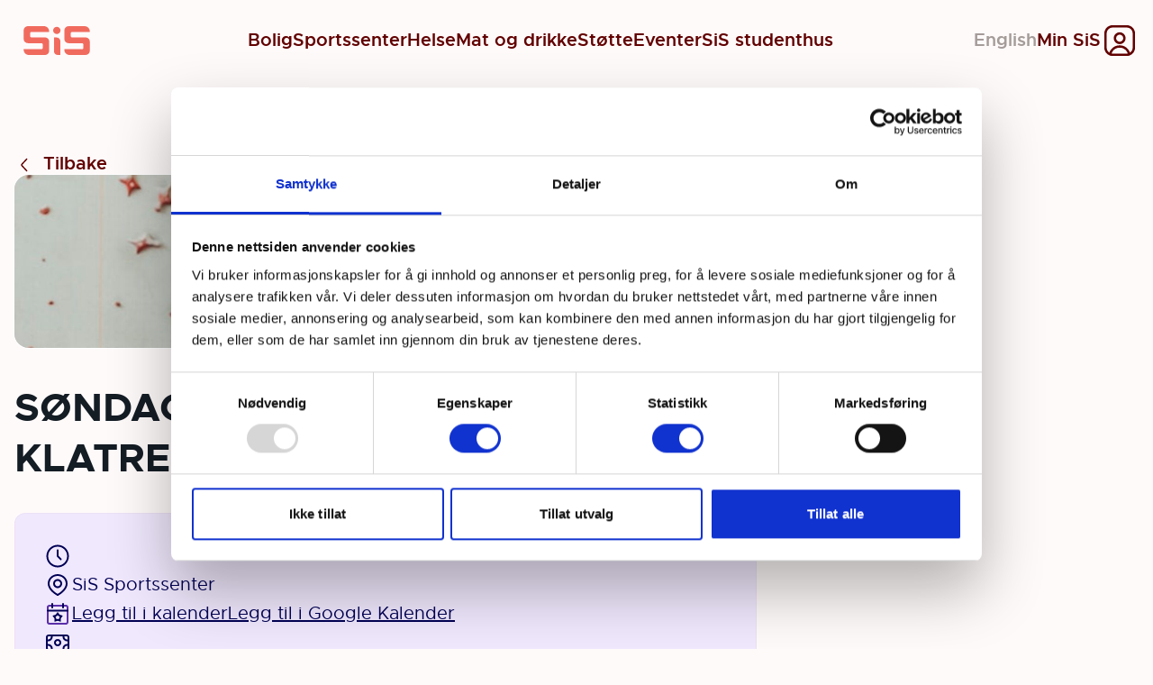

--- FILE ---
content_type: text/html; charset=utf-8
request_url: https://minsis.no/no/event/klatrekurs2
body_size: 18965
content:
<!DOCTYPE html><html lang="no"><head><meta charSet="utf-8"/><meta name="viewport" content="width=device-width, initial-scale=1"/><link rel="stylesheet" href="/_next/static/css/7367482d3f74c327.css" data-precedence="next"/><link rel="stylesheet" href="/_next/static/css/9bf315fdbf86c51d.css" data-precedence="next"/><link rel="stylesheet" href="/_next/static/css/16ef5698d72c46d3.css" data-precedence="next"/><link rel="stylesheet" href="/_next/static/css/903403acb8854af3.css" data-precedence="next"/><link rel="stylesheet" href="/_next/static/css/de0a7a7806026ec7.css" data-precedence="next"/><link rel="stylesheet" href="/_next/static/css/711e5f901c92a093.css" data-precedence="next"/><link rel="stylesheet" href="/_next/static/css/d317c41d32f81542.css" data-precedence="next"/><link rel="preload" as="script" fetchPriority="low" href="/_next/static/chunks/webpack-37403aa59e7da312.js"/><script src="/_next/static/chunks/fd9d1056-4ac1640a46906589.js" async=""></script><script src="/_next/static/chunks/2117-87a94f03009fb989.js" async=""></script><script src="/_next/static/chunks/main-app-251464adaefc7d25.js" async=""></script><script src="/_next/static/chunks/990a3170-f6610dbbeeeea2d3.js" async=""></script><script src="/_next/static/chunks/50f238d9-79cecec58c26b64e.js" async=""></script><script src="/_next/static/chunks/9512-b12b1e60ca49d50b.js" async=""></script><script src="/_next/static/chunks/5863-ca061700bb358f4b.js" async=""></script><script src="/_next/static/chunks/6750-0f547d965cda8707.js" async=""></script><script src="/_next/static/chunks/8245-281cfea31f1f4971.js" async=""></script><script src="/_next/static/chunks/1582-344a14922f3c42cc.js" async=""></script><script src="/_next/static/chunks/6192-6e0be3d75abc5275.js" async=""></script><script src="/_next/static/chunks/app/%5Blang%5D/layout-843c11c5330259e0.js" async=""></script><script src="/_next/static/chunks/app/%5Blang%5D/not-found-5da22b461f123b5d.js" async=""></script><script src="/_next/static/chunks/8126-c6b9392b31082ea6.js" async=""></script><script src="/_next/static/chunks/8456-7a58a4e2867aba9f.js" async=""></script><script src="/_next/static/chunks/3042-e0290e8193ef9317.js" async=""></script><script src="/_next/static/chunks/3821-f678a91c910c7744.js" async=""></script><script src="/_next/static/chunks/4601-b19890f8a8571b34.js" async=""></script><script src="/_next/static/chunks/9650-5dc31ee86d424832.js" async=""></script><script src="/_next/static/chunks/6262-9f40437e04a9c870.js" async=""></script><script src="/_next/static/chunks/app/%5Blang%5D/page-3d2bef5b56dc3ea1.js" async=""></script><script src="/_next/static/chunks/app/%5Blang%5D/(events)/event/%5B...slug%5D/page-f281cc0e694a2c03.js" async=""></script><script id="Cookiebot" src="https://consent.cookiebot.com/uc.js" data-cbid="c556c77e-be07-4cf6-8871-2eb2cb3e62d6" type="text/javascript" async=""></script><script src="https://www.google.com/recaptcha/api.js?render=6LdVtJYqAAAAAMGadCDT1RJonNFSBrW3rsdC4Yb_" async="" defer="" id="recaptcha-script"></script><title>SiS</title><link rel="stylesheet" href="https://api.mazemap.com/js/v2.0.43/mazemap.min.css"/><script id="mazeScript" type="text/plain" src="https://api.mazemap.com/js/v2.0.43/mazemap.min.js" data-cookieconsent="statistics" defer=""></script><script type="text/plain" data-cookieconsent="statistics" id="gtm-script">(function(w,d,s,l,i){w[l]=w[l]||[];w[l].push({'gtm.start':
          new Date().getTime(),event:'gtm.js'});var f=d.getElementsByTagName(s)[0],
          j=d.createElement(s),dl=l!='dataLayer'?'&l='+l:'';j.async=true;j.src=
          'https://www.googletagmanager.com/gtm.js?id='+i+dl;f.parentNode.insertBefore(j,f);
          })(window,document,'script','dataLayer', 'GTM-P6B8SBTK');</script><script src="https://www.googletagmanager.com/gtag/js?id=G-6DDWS0DFR6" type="text/plain" data-cookieconsent="statistics"></script><script type="text/plain" data-cookieconsent="statistics" id="gtag-script">window.dataLayer = window.dataLayer || [];
                    function gtag() {
                      dataLayer.push(arguments);
                    }
                    gtag('js', new Date());
                    gtag('config', 'G-6DDWS0DFR6', { anonymize_ip: true });</script><script src="/_next/static/chunks/polyfills-42372ed130431b0a.js" noModule=""></script></head><body class="GlobalStyles_variables__VaHVF body"><a class="SkipToMain_skipMain__jX2P3" href="#main">Hopp til hovedinnhold</a><header><section class="hideForLargeScreens bg-[#FFFAFA] justify-between px-4 py-6 flex items-center absolute top-4 left-4 right-4 z-30 rounded-xl shadow-md"><span class="Back_container__pMz9p hideForLargeScreens Header_backButton__Gf55r"><span class="UIText_className__vDbL5 hideForLargeScreens" data-font="semi-bold" style="font-family:var(--semi-bold, &quot;Metropolis Semi-bold&quot;);font-size:calc(1rem + 0px);line-height:calc(1rem + 0px);text-decoration:none"><a href="#"><svg width="16" height="16" viewBox="0 0 16 16" fill="none" xmlns="http://www.w3.org/2000/svg"><path d="M9.81555 3.00006L5.61659 7.66558C5.44545 7.85573 5.44545 8.14439 5.61659 8.33454L9.81555 13.0001" stroke="#141C24" stroke-width="1.2" stroke-linecap="round"></path></svg>Tilbake</a></span><span class="UIText_className__vDbL5 hideForSmallScreens" data-font="semi-bold" style="font-family:var(--semi-bold, &quot;Metropolis Semi-bold&quot;);font-size:calc(1rem + 4px);line-height:calc(1rem + 8px);text-decoration:none"><a href="#"><svg width="24" height="24" viewBox="0 0 24 24" fill="none" xmlns="http://www.w3.org/2000/svg"><path d="M13.6392 5.5L8.26526 11.3217C7.91167 11.7048 7.91167 12.2952 8.26526 12.6783L13.6392 18.5" stroke="#141C24" stroke-width="1.5" stroke-linecap="round"></path></svg>Tilbake</a></span></span><a class="Header_logoLink__R9H8i" href="/"><svg width="110" height="48" viewBox="0 0 110 48" fill="none" xmlns="http://www.w3.org/2000/svg" style="display:block" title="SiS" class="Header_smallIcon__xVlDr"><path d="M40.2603 20.7204C41.6142 22.0371 42.3039 23.6769 42.3039 25.5899V41.0929C42.3039 43.006 41.6142 44.6209 40.2603 45.9625C38.9063 47.2792 37.2458 47.9501 35.2533 47.9501H8.63449C4.21506 47.9501 0.587542 44.7699 0.0510792 40.6209V38.3849H3.44869C3.60196 38.3849 3.78078 38.3849 3.93405 38.3849H28.8668C28.9434 38.3849 29.0201 38.4097 29.0967 38.4097H29.3522C29.4288 38.4097 29.4799 38.3849 29.5565 38.3849C30.7061 38.2358 31.6002 37.3414 31.7024 36.2234C31.7024 36.1489 31.7279 36.0743 31.7279 35.975C31.7279 35.9253 31.7279 35.8507 31.7024 35.801V31.18C31.7279 31.1303 31.7279 30.8321 31.7279 30.7576C31.7279 30.6831 31.7279 30.6085 31.7024 30.534C31.6002 29.3911 30.655 28.4719 29.4799 28.3477C29.4033 28.3477 29.3011 28.3477 29.2244 28.3477H7.05065C5.08362 28.3477 3.42314 27.6769 2.04367 26.3601C0.689738 25.0433 0 23.4036 0 21.4906V6.85711C0 4.94407 0.689738 3.30433 2.04367 1.98757C3.3976 0.670804 5.05807 0 7.05065 0H33.5928C38.3954 0 42.2784 3.77638 42.2784 8.42231C42.2784 8.81983 42.2528 9.1925 42.1762 9.56516H36.0963V9.59001H13.3094C13.2327 9.59001 13.1306 9.59001 13.0539 9.59001C12.9773 9.59001 12.8751 9.59001 12.7985 9.59001C11.5978 9.71423 10.6271 10.6832 10.576 11.8757C10.576 11.9254 10.576 11.9502 10.576 11.9999C10.576 12.0496 10.576 12.0993 10.576 12.1242V16.1987C10.576 16.2484 10.576 16.2732 10.576 16.3229C10.576 16.3726 10.576 16.3974 10.576 16.4471C10.6271 17.6893 11.6489 18.6583 12.9262 18.7328C12.9773 18.7328 13.0028 18.7328 13.0539 18.7328C13.0795 18.7328 13.1306 18.7328 13.1817 18.7328H35.2277C35.5343 18.7328 35.8408 18.7328 36.1218 18.7825C37.7568 18.9564 39.1107 19.6024 40.2603 20.7204Z" fill="#F06B5E"></path><path d="M60.9778 24.9194V48H56.635C53.4929 48 50.8872 45.7143 50.4785 42.7826C50.4274 42.5093 50.4274 42.236 50.4274 41.9628V18.8573H54.7702C58.1933 18.8573 60.9778 21.5654 60.9778 24.9194Z" fill="#F06B5E"></path><path d="M61.259 7.13012C61.259 10.4344 58.5001 13.1177 55.1025 13.1177C51.7049 13.1177 48.9459 10.4344 48.9459 7.13012C48.9459 3.82579 51.7049 1.14257 55.1025 1.14257C58.5256 1.16741 61.259 3.85063 61.259 7.13012Z" fill="#F06B5E"></path><path d="M107.956 20.7702C109.31 22.087 110 23.7267 110 25.6397V41.1428C110 43.0558 109.31 44.6707 107.956 46.0123C106.602 47.3291 104.942 47.9999 102.949 47.9999H76.3306C71.9112 47.9999 68.2836 44.8198 67.7472 40.6707V38.4347H71.1448C71.298 38.4347 71.4769 38.4347 71.6301 38.4347H96.5884C96.6651 38.4347 96.7417 38.4595 96.8184 38.4595H97.0738C97.1505 38.4595 97.2015 38.4347 97.2782 38.4347C98.4277 38.2856 99.3218 37.3912 99.424 36.2732C99.424 36.1987 99.4496 36.1241 99.4496 36.0248C99.4496 35.9751 99.4496 35.9005 99.424 35.8509V31.2298C99.4496 31.1801 99.4496 30.8819 99.4496 30.8074C99.4496 30.7329 99.4496 30.6583 99.424 30.5838C99.3218 29.441 98.3766 28.5217 97.2015 28.3975C97.1249 28.3975 97.0227 28.3975 96.9461 28.3975H74.7723C72.8052 28.3975 71.1448 27.7267 69.7653 26.4099C68.4114 25.0932 67.7216 23.4534 67.7216 21.5404V6.90691C67.7216 4.99388 68.4114 3.35413 69.7653 2.03737C71.1192 0.720608 72.7797 0.0498043 74.7723 0.0498043H101.314C106.117 0.0498043 110 3.82618 110 8.47212C110 8.86963 109.974 9.2423 109.898 9.61497H103.818V9.63982H81.031C80.9544 9.63982 80.8522 9.63982 80.7756 9.63982C80.6989 9.63982 80.5967 9.63982 80.5201 9.63982C79.3194 9.76404 78.3487 10.733 78.2976 11.9255C78.2976 11.9752 78.2976 12.0001 78.2976 12.0497C78.2976 12.0994 78.2976 12.1491 78.2976 12.174V16.2485C78.2976 16.2982 78.2976 16.323 78.2976 16.3727C78.2976 16.4224 78.2976 16.4472 78.2976 16.4969C78.3487 17.7392 79.3705 18.7081 80.6478 18.7826C80.6989 18.7826 80.7245 18.7826 80.7756 18.7826C80.8011 18.7826 80.8522 18.7826 80.9033 18.7826H102.949C103.256 18.7826 103.562 18.7826 103.843 18.8323C105.427 19.0062 106.807 19.6522 107.956 20.7702Z" fill="#F06B5E"></path></svg></a><svg width="32" height="32" viewBox="0 0 32 32" fill="none" xmlns="http://www.w3.org/2000/svg" class="Header_hamburgerIcon__H_Ea3"><path d="M3 16H29" stroke="#141C24" stroke-width="2" stroke-linecap="round" stroke-linejoin="round"></path><path d="M3 9H29" stroke="#141C24" stroke-width="2" stroke-linecap="round" stroke-linejoin="round"></path><path d="M3 23H29" stroke="#141C24" stroke-width="2" stroke-linecap="round" stroke-linejoin="round"></path></svg></section><nav class="hideForSmallScreens bg-[#FFFAFA] mx-auto"><section class="flex items-center gap-8 mx-auto py-6 px-2 pr-4 max-w-[1440px]"><a href="/"><svg width="110" height="48" viewBox="0 0 110 48" class="h-[32px]" fill="none" xmlns="http://www.w3.org/2000/svg"><path d="M40.2603 20.7204C41.6142 22.0371 42.3039 23.6769 42.3039 25.5899V41.0929C42.3039 43.006 41.6142 44.6209 40.2603 45.9625C38.9063 47.2792 37.2458 47.9501 35.2533 47.9501H8.63449C4.21506 47.9501 0.587542 44.7699 0.0510792 40.6209V38.3849H3.44869C3.60196 38.3849 3.78078 38.3849 3.93405 38.3849H28.8668C28.9434 38.3849 29.0201 38.4097 29.0967 38.4097H29.3522C29.4288 38.4097 29.4799 38.3849 29.5565 38.3849C30.7061 38.2358 31.6002 37.3414 31.7024 36.2234C31.7024 36.1489 31.7279 36.0743 31.7279 35.975C31.7279 35.9253 31.7279 35.8507 31.7024 35.801V31.18C31.7279 31.1303 31.7279 30.8321 31.7279 30.7576C31.7279 30.6831 31.7279 30.6085 31.7024 30.534C31.6002 29.3911 30.655 28.4719 29.4799 28.3477C29.4033 28.3477 29.3011 28.3477 29.2244 28.3477H7.05065C5.08362 28.3477 3.42314 27.6769 2.04367 26.3601C0.689738 25.0433 0 23.4036 0 21.4906V6.85711C0 4.94407 0.689738 3.30433 2.04367 1.98757C3.3976 0.670804 5.05807 0 7.05065 0H33.5928C38.3954 0 42.2784 3.77638 42.2784 8.42231C42.2784 8.81983 42.2528 9.1925 42.1762 9.56516H36.0963V9.59001H13.3094C13.2327 9.59001 13.1306 9.59001 13.0539 9.59001C12.9773 9.59001 12.8751 9.59001 12.7985 9.59001C11.5978 9.71423 10.6271 10.6832 10.576 11.8757C10.576 11.9254 10.576 11.9502 10.576 11.9999C10.576 12.0496 10.576 12.0993 10.576 12.1242V16.1987C10.576 16.2484 10.576 16.2732 10.576 16.3229C10.576 16.3726 10.576 16.3974 10.576 16.4471C10.6271 17.6893 11.6489 18.6583 12.9262 18.7328C12.9773 18.7328 13.0028 18.7328 13.0539 18.7328C13.0795 18.7328 13.1306 18.7328 13.1817 18.7328H35.2277C35.5343 18.7328 35.8408 18.7328 36.1218 18.7825C37.7568 18.9564 39.1107 19.6024 40.2603 20.7204Z" fill="#F06B5E"></path><path d="M60.9778 24.9194V48H56.635C53.4929 48 50.8872 45.7143 50.4785 42.7826C50.4274 42.5093 50.4274 42.236 50.4274 41.9628V18.8573H54.7702C58.1933 18.8573 60.9778 21.5654 60.9778 24.9194Z" fill="#F06B5E"></path><path d="M61.259 7.13012C61.259 10.4344 58.5001 13.1177 55.1025 13.1177C51.7049 13.1177 48.9459 10.4344 48.9459 7.13012C48.9459 3.82579 51.7049 1.14257 55.1025 1.14257C58.5256 1.16741 61.259 3.85063 61.259 7.13012Z" fill="#F06B5E"></path><path d="M107.956 20.7702C109.31 22.087 110 23.7267 110 25.6397V41.1428C110 43.0558 109.31 44.6707 107.956 46.0123C106.602 47.3291 104.942 47.9999 102.949 47.9999H76.3306C71.9112 47.9999 68.2836 44.8198 67.7472 40.6707V38.4347H71.1448C71.298 38.4347 71.4769 38.4347 71.6301 38.4347H96.5884C96.6651 38.4347 96.7417 38.4595 96.8184 38.4595H97.0738C97.1505 38.4595 97.2015 38.4347 97.2782 38.4347C98.4277 38.2856 99.3218 37.3912 99.424 36.2732C99.424 36.1987 99.4496 36.1241 99.4496 36.0248C99.4496 35.9751 99.4496 35.9005 99.424 35.8509V31.2298C99.4496 31.1801 99.4496 30.8819 99.4496 30.8074C99.4496 30.7329 99.4496 30.6583 99.424 30.5838C99.3218 29.441 98.3766 28.5217 97.2015 28.3975C97.1249 28.3975 97.0227 28.3975 96.9461 28.3975H74.7723C72.8052 28.3975 71.1448 27.7267 69.7653 26.4099C68.4114 25.0932 67.7216 23.4534 67.7216 21.5404V6.90691C67.7216 4.99388 68.4114 3.35413 69.7653 2.03737C71.1192 0.720608 72.7797 0.0498043 74.7723 0.0498043H101.314C106.117 0.0498043 110 3.82618 110 8.47212C110 8.86963 109.974 9.2423 109.898 9.61497H103.818V9.63982H81.031C80.9544 9.63982 80.8522 9.63982 80.7756 9.63982C80.6989 9.63982 80.5967 9.63982 80.5201 9.63982C79.3194 9.76404 78.3487 10.733 78.2976 11.9255C78.2976 11.9752 78.2976 12.0001 78.2976 12.0497C78.2976 12.0994 78.2976 12.1491 78.2976 12.174V16.2485C78.2976 16.2982 78.2976 16.323 78.2976 16.3727C78.2976 16.4224 78.2976 16.4472 78.2976 16.4969C78.3487 17.7392 79.3705 18.7081 80.6478 18.7826C80.6989 18.7826 80.7245 18.7826 80.7756 18.7826C80.8011 18.7826 80.8522 18.7826 80.9033 18.7826H102.949C103.256 18.7826 103.562 18.7826 103.843 18.8323C105.427 19.0062 106.807 19.6522 107.956 20.7702Z" fill="#F06B5E"></path></svg></a><div class="flex flex-wrap flex-1 mx-auto items-center justify-center gap-6"><a class="UIText_className__vDbL5 ServiceMenu_pageLink__OM48q m-0" data-font="semi-bold" style="font-family:var(--semi-bold, &quot;Metropolis Semi-bold&quot;);font-size:calc(1rem + 4px);line-height:calc(1rem + 8px);text-decoration:none" tabindex="0" href="/bolig">Bolig</a><a class="UIText_className__vDbL5 ServiceMenu_pageLink__OM48q m-0" data-font="semi-bold" style="font-family:var(--semi-bold, &quot;Metropolis Semi-bold&quot;);font-size:calc(1rem + 4px);line-height:calc(1rem + 8px);text-decoration:none" tabindex="0" href="/sportssenter">Sportssenter</a><a class="UIText_className__vDbL5 ServiceMenu_pageLink__OM48q m-0" data-font="semi-bold" style="font-family:var(--semi-bold, &quot;Metropolis Semi-bold&quot;);font-size:calc(1rem + 4px);line-height:calc(1rem + 8px);text-decoration:none" tabindex="0" href="/helse">Helse</a><a class="UIText_className__vDbL5 ServiceMenu_pageLink__OM48q m-0" data-font="semi-bold" style="font-family:var(--semi-bold, &quot;Metropolis Semi-bold&quot;);font-size:calc(1rem + 4px);line-height:calc(1rem + 8px);text-decoration:none" tabindex="0" href="/kafe">Mat og drikke</a><a class="UIText_className__vDbL5 ServiceMenu_pageLink__OM48q m-0" data-font="semi-bold" style="font-family:var(--semi-bold, &quot;Metropolis Semi-bold&quot;);font-size:calc(1rem + 4px);line-height:calc(1rem + 8px);text-decoration:none" tabindex="0" href="/stotte">Støtte</a><a class="UIText_className__vDbL5 ServiceMenu_pageLink__OM48q m-0" data-font="semi-bold" style="font-family:var(--semi-bold, &quot;Metropolis Semi-bold&quot;);font-size:calc(1rem + 4px);line-height:calc(1rem + 8px);text-decoration:none" tabindex="0" href="/eventer">Eventer</a><a class="UIText_className__vDbL5 ServiceMenu_pageLink__OM48q m-0" data-font="semi-bold" style="font-family:var(--semi-bold, &quot;Metropolis Semi-bold&quot;);font-size:calc(1rem + 4px);line-height:calc(1rem + 8px);text-decoration:none" tabindex="0" href="/sis-huset">SiS studenthus</a></div><div class="LanguageMenu_container__WHap_ "><span class="UIText_className__vDbL5 hideForLargeScreens LanguageMenu_innerContainer__Xf1wX" data-font="semi-bold" style="font-family:var(--semi-bold, &quot;Metropolis Semi-bold&quot;);font-size:calc(1rem + 0px);line-height:calc(1rem + 0px);text-decoration:none"><span class="hidden">Norsk</span><a href="/en">English</a></span><span class="UIText_className__vDbL5 hideForSmallScreens LanguageMenu_innerContainer__Xf1wX" data-font="semi-bold" style="font-family:var(--semi-bold, &quot;Metropolis Semi-bold&quot;);font-size:calc(1rem + 4px);line-height:calc(1rem + 8px);text-decoration:none"><span class="hidden">Norsk</span><a href="/en">English</a></span></div><div class="flex items-center gap-2 text-coral-shade-4 font-bold"><a class="UIText_className__vDbL5 text-coral-shade-4" data-font="semi-bold" style="font-family:var(--semi-bold, &quot;Metropolis Semi-bold&quot;);font-size:calc(1rem + 4px);line-height:calc(1rem + 8px);text-decoration:none" tabindex="0" href="/min-side">Min SiS</a><svg viewBox="0 0 32 32" fill="none" xmlns="http://www.w3.org/2000/svg" class="h-[42px]"><path fill-rule="evenodd" clip-rule="evenodd" d="M22 5H10C7.23858 5 5 7.23858 5 10V22C5 24.7614 7.23858 27 10 27H22C24.7614 27 27 24.7614 27 22V10C27 7.23858 24.7614 5 22 5ZM10 3C6.13401 3 3 6.13401 3 10V22C3 25.866 6.13401 29 10 29H22C25.866 29 29 25.866 29 22V10C29 6.13401 25.866 3 22 3H10Z" fill="#620000"></path><path fill-rule="evenodd" clip-rule="evenodd" d="M16 17C17.6569 17 19 15.6569 19 14C19 12.3431 17.6569 11 16 11C14.3432 11 13 12.3431 13 14C13 15.6569 14.3432 17 16 17ZM16 19C18.7615 19 21 16.7614 21 14C21 11.2386 18.7615 9 16 9C13.2386 9 11 11.2386 11 14C11 16.7614 13.2386 19 16 19Z" fill="#620000"></path><path fill-rule="evenodd" clip-rule="evenodd" d="M9.00021 27.4983L9 27.5C9 28.0523 8.55228 28.5 8 28.5C7.44772 28.5 7 28.0523 7 27.5C7 27.0438 7.19013 26.3615 7.4871 25.6686C7.80133 24.9354 8.28697 24.0686 8.98178 23.2348C10.3849 21.5511 12.65 20 16 20C19.35 20 21.6152 21.5511 23.0182 23.2348C23.713 24.0686 24.1987 24.9354 24.5129 25.6686C24.8099 26.3615 25 27.0438 25 27.5C25 28.0523 24.5523 28.5 24 28.5C23.4477 28.5 23 28.0523 23 27.5L22.9998 27.4983C22.9984 27.4841 22.9888 27.3866 22.9369 27.1941C22.8839 26.9979 22.7985 26.7456 22.6746 26.4564C22.4263 25.8771 22.037 25.1814 21.4818 24.5152C20.3848 23.1989 18.65 22 16 22C13.35 22 11.6151 23.1989 10.5182 24.5152C9.96303 25.1814 9.57367 25.8771 9.3254 26.4564C9.20145 26.7456 9.11607 26.9979 9.06312 27.1941C9.01119 27.3866 9.00161 27.4841 9.00021 27.4983Z" fill="#620000"></path></svg></div></section></nav><nav class="ServiceMenu_container__Npvj4 ServiceMenu_hidden__C3hFH ServiceMenu_inactive__r5PVw"></nav><div class="max-w-[1440px] mx-auto px-4"><span class="hideForSmallScreens"><span class="Back_container__pMz9p Header_backButton__Gf55r"><span class="UIText_className__vDbL5 hideForLargeScreens" data-font="semi-bold" style="font-family:var(--semi-bold, &quot;Metropolis Semi-bold&quot;);font-size:calc(1rem + 0px);line-height:calc(1rem + 0px);text-decoration:none"><a href="#"><svg width="16" height="16" viewBox="0 0 16 16" fill="none" xmlns="http://www.w3.org/2000/svg"><path d="M9.81555 3.00006L5.61659 7.66558C5.44545 7.85573 5.44545 8.14439 5.61659 8.33454L9.81555 13.0001" stroke="#141C24" stroke-width="1.2" stroke-linecap="round"></path></svg>Tilbake</a></span><span class="UIText_className__vDbL5 hideForSmallScreens" data-font="semi-bold" style="font-family:var(--semi-bold, &quot;Metropolis Semi-bold&quot;);font-size:calc(1rem + 4px);line-height:calc(1rem + 8px);text-decoration:none"><a href="#"><svg width="24" height="24" viewBox="0 0 24 24" fill="none" xmlns="http://www.w3.org/2000/svg"><path d="M13.6392 5.5L8.26526 11.3217C7.91167 11.7048 7.91167 12.2952 8.26526 12.6783L13.6392 18.5" stroke="#141C24" stroke-width="1.5" stroke-linecap="round"></path></svg>Tilbake</a></span></span></span></div></header><section class="halfWidth ContentPage_halfWidth__uiR78 ContentPage_contentPage__wCCAh web"><div class="Event_event__cqlmN"><figure class="Image_className__SFVxF Event_eventHeaderImage__4cKa1"><span style="background-image:url(https://cdn.sanity.io/images/g314nidb/production/e092a11a6ac7e5f5e1664e6060c5020dfc6a921c-751x501.jpg?w=1600);cursor:auto" class=""></span></figure><section class="EventMetadata_container__aiBhN"><h1 class="EventMetadata_title____TN2">Søndagskos: Lavterskel klatrekurs</h1><article class="EventMetadata_infoBox__4oZqa"><span class="flex flex-col gap-2"><div class="flex items-center gap-2"><span data-fill-based="true"><svg width="32" height="32" viewBox="0 0 32 32" fill="none" xmlns="http://www.w3.org/2000/svg"><path fill-rule="evenodd" clip-rule="evenodd" d="M16 26.5C21.799 26.5 26.5 21.799 26.5 16C26.5 10.201 21.799 5.5 16 5.5C10.201 5.5 5.5 10.201 5.5 16C5.5 21.799 10.201 26.5 16 26.5ZM16 28.5C22.9036 28.5 28.5 22.9036 28.5 16C28.5 9.09644 22.9036 3.5 16 3.5C9.09644 3.5 3.5 9.09644 3.5 16C3.5 22.9036 9.09644 28.5 16 28.5Z" fill="#141C24"></path><path fill-rule="evenodd" clip-rule="evenodd" d="M16 8.5C16.5523 8.5 17 8.94772 17 9.5V15.5859L20.2071 18.7929C20.5976 19.1834 20.5976 19.8166 20.2071 20.2071C19.8166 20.5976 19.1834 20.5976 18.7929 20.2071L15.5858 17.0001C15.2107 16.625 15 16.1163 15 15.5859V9.5C15 8.94772 15.4477 8.5 16 8.5Z" fill="#141C24"></path></svg></span></div><div class="flex items-center gap-2"><span data-fill-based="true"><svg width="32" height="32" viewBox="0 0 32 32" fill="none" xmlns="http://www.w3.org/2000/svg"><path fill-rule="evenodd" clip-rule="evenodd" d="M16 17.5C17.6568 17.5 19 16.1569 19 14.5C19 12.8431 17.6568 11.5 16 11.5C14.3431 11.5 13 12.8431 13 14.5C13 16.1569 14.3431 17.5 16 17.5ZM16 19.5C18.7614 19.5 21 17.2614 21 14.5C21 11.7386 18.7614 9.5 16 9.5C13.2386 9.5 11 11.7386 11 14.5C11 17.2614 13.2386 19.5 16 19.5Z" fill="#141C24"></path><path fill-rule="evenodd" clip-rule="evenodd" d="M16 6C20.5686 6 25 9.4063 25 14.5C25 17.0135 23.6006 19.4632 21.6319 21.5653C19.6757 23.654 17.2774 25.2684 15.5633 26.1004C15.0665 26.3415 14.8592 26.9398 15.1004 27.4366C15.3415 27.9335 15.9398 28.1408 16.4366 27.8996C18.354 26.969 20.9556 25.2132 23.0917 22.9325C25.2151 20.6651 27 17.7461 27 14.5C27 8.07449 21.4313 4 16 4C15.4477 4 15 4.44772 15 5C15 5.55228 15.4477 6 16 6Z" fill="#141C24"></path><path fill-rule="evenodd" clip-rule="evenodd" d="M16 6C11.4314 6 7 9.40629 7 14.5C7 17.0135 8.39939 19.4632 10.3681 21.5653C12.3242 23.654 14.7225 25.2684 16.4366 26.1004C16.9334 26.3415 17.1407 26.9398 16.8996 27.4366C16.6584 27.9335 16.0601 28.1408 15.5633 27.8996C13.646 26.969 11.0443 25.2132 8.90831 22.9325C6.78488 20.6651 5 17.7461 5 14.5C5 8.0745 10.5687 4 16 4C16.5523 4 16.9999 4.44772 16.9999 5C16.9999 5.55228 16.5523 6 16 6Z" fill="#141C24"></path></svg></span>SiS Sportssenter</div><div class="flex items-center gap-2"><svg width="32" height="32" viewBox="0 0 32 32" fill="none" xmlns="http://www.w3.org/2000/svg"><rect x="5" y="7" width="22" height="20" rx="2" stroke="#5a2fa9" stroke-width="2"></rect><path d="M10 5V9" stroke="#5a2fa9" stroke-width="2" stroke-linecap="round"></path><path d="M22 5V9" stroke="#5a2fa9" stroke-width="2" stroke-linecap="round"></path><path d="M5 12.5H27" stroke="#5a2fa9" stroke-width="2" stroke-linecap="round"></path><path d="M16 15.6871L17.1996 17.3172C17.445 17.6507 17.7878 17.8997 18.1808 18.0301L20.1018 18.6673L18.9222 20.3119C18.6809 20.6483 18.5499 21.0513 18.5474 21.4653L18.535 23.4892L16.6064 22.8755C16.2119 22.75 15.7881 22.75 15.3936 22.8755L13.465 23.4892L13.4526 21.4653C13.4501 21.0513 13.3191 20.6483 13.0778 20.3119L11.8982 18.6673L13.8192 18.0301C14.2122 17.8997 14.555 17.6507 14.8004 17.3172L16 15.6871Z" stroke="#5a2fa9" stroke-width="2"></path></svg><div class="flex flex-col lg:flex-row gap-2"><span tabindex="0" style="cursor:pointer;text-decoration:underline">Legg til i kalender</span><a href="https://www.google.com/calendar/render?action=TEMPLATE&amp;text=S%C3%B8ndagskos%3A%20Lavterskel%20klatrekurs&amp;location=SiS%20Sportssenter&amp;dates=20211024T100000Z%2F20211024T120000Z" target="_blank" class="underline" rel="noreferrer noopener">Legg til i Google Kalender</a></div></div><div class="flex items-center gap-2"><span data-fill-based="true"><svg width="32" height="32" viewBox="0 0 32 32" fill="none" xmlns="http://www.w3.org/2000/svg"><path fill-rule="evenodd" clip-rule="evenodd" d="M16 18C17.1046 18 18 17.1046 18 16C18 14.8954 17.1046 14 16 14C14.8954 14 14 14.8954 14 16C14 17.1046 14.8954 18 16 18ZM16 20C18.2091 20 20 18.2091 20 16C20 13.7909 18.2091 12 16 12C13.7909 12 12 13.7909 12 16C12 18.2091 13.7909 20 16 20Z" fill="#141C24"></path><path fill-rule="evenodd" clip-rule="evenodd" d="M22.5 25C21.9477 25 21.5 24.5523 21.5 24V22.5C21.5 19.7386 23.7386 17.5 26.5 17.5L28 17.5C28.5523 17.5 29 17.9477 29 18.5C29 19.0523 28.5523 19.5 28 19.5L26.5 19.5C24.8431 19.5 23.5 20.8431 23.5 22.5V24C23.5 24.5523 23.0523 25 22.5 25Z" fill="#141C24"></path><path fill-rule="evenodd" clip-rule="evenodd" d="M9.5 7C10.0523 7 10.5 7.44772 10.5 8L10.5 9.5C10.5 12.2614 8.26142 14.5 5.5 14.5H4C3.44772 14.5 3 14.0523 3 13.5C3 12.9477 3.44772 12.5 4 12.5H5.5C7.15685 12.5 8.5 11.1569 8.5 9.5L8.5 8C8.5 7.44772 8.94772 7 9.5 7Z" fill="#141C24"></path><path fill-rule="evenodd" clip-rule="evenodd" d="M29 13.5C29 14.0523 28.5523 14.5 28 14.5H26.5C23.7386 14.5 21.5 12.2614 21.5 9.5V8C21.5 7.44772 21.9477 7 22.5 7C23.0523 7 23.5 7.44772 23.5 8V9.5C23.5 11.1569 24.8431 12.5 26.5 12.5H28C28.5523 12.5 29 12.9477 29 13.5Z" fill="#141C24"></path><path fill-rule="evenodd" clip-rule="evenodd" d="M3 18.5C3 17.9477 3.44772 17.5 4 17.5H5.5C8.26142 17.5 10.5 19.7386 10.5 22.5L10.5 24C10.5 24.5523 10.0523 25 9.5 25C8.94772 25 8.5 24.5523 8.5 24L8.5 22.5C8.5 20.8431 7.15686 19.5 5.5 19.5H4C3.44772 19.5 3 19.0523 3 18.5Z" fill="#141C24"></path><path fill-rule="evenodd" clip-rule="evenodd" d="M26 9H6C5.44772 9 5 9.44772 5 10V22C5 22.5523 5.44772 23 6 23H26C26.5523 23 27 22.5523 27 22V10C27 9.44772 26.5523 9 26 9ZM6 7C4.34315 7 3 8.34315 3 10V22C3 23.6569 4.34315 25 6 25H26C27.6569 25 29 23.6569 29 22V10C29 8.34315 27.6569 7 26 7H6Z" fill="#141C24"></path></svg></span></div></span></article><div class="EventMetadata_actions__MpNcj"></div></section><p class="mb-4">Lyst til å teste ut klatreveggen og lære det grunnleggende? Da har du muligheten nå! Kom deg ut av sengen og inn på klatresenteret. Du trenger kun å ta på treningsutstyr, SiS Sportssenter stiller med alt annet utstyr og herlige instruktører. Meld deg på raskt, det er kun 20 plasser!</p><p class="mb-4">OBS: Hvis du deltok på kurset 19. september, kan du ikke delta denne gangen.</p><p class="mb-4">(Ps, dette er ikke brattkortkurs, men et lavterskelkurs for å teste ut klatreveggen for deg som ikke har klatret så mye. Se SiS sportssenter sine nettsider for brattkortkurs.)</p><div class="w-full "><a target="_blank" tabindex="0" data-slot="button" class="inline-flex items-center justify-center gap-2 font-medium transition-all disabled:pointer-events-none disabled:opacity-50 [&amp;_svg]:pointer-events-none [&amp;_svg:not([class*=&#x27;size-&#x27;])]:size-4 shrink-0 [&amp;_svg]:shrink-0 outline-none focus-visible:border-ring focus-visible:ring-ring/50 focus-visible:ring-[3px] aria-invalid:ring-destructive/20 dark:aria-invalid:ring-destructive/40 aria-invalid:border-destructive border border-solid border-[black] text-[black] hover:bg-[black]/10 hover:text-accent-foreground h-16 text-2xl rounded-lg px-6 md:px-10 has-[&gt;svg]:px-10 w-fit whitespace-normal text-left break-words overflow-hidden mt-4 mr-4" href="https://forms.gle/rt4KfYjWcr8GEL8i7"><span class="UIText_className__vDbL5 UIText_className__vDbL5" data-font="regular" style="font-family:var(--regular, &quot;Metropolis Regular&quot;);font-size:calc(1rem + 4px);line-height:calc(1rem + 8px);text-decoration:none;margin:0">Påmelding</span><svg width="24" height="24" viewBox="0 0 24 24" fill="none" xmlns="http://www.w3.org/2000/svg"><path d="M19.5 13V19C19.5 20.1046 18.6046 21 17.5 21H5C3.89543 21 3 20.1046 3 19V6.5C3 5.39543 3.89543 4.5 5 4.5H11M11 13L20 4M15 3H20C20.5523 3 21 3.44772 21 4V9" stroke="#141C24" stroke-width="1.5" stroke-linecap="round"></path></svg></a></div><figure class="Image_className__SFVxF "><span style="background-image:url(https://cdn.sanity.io/images/g314nidb/production/e98e83bdb94a463f924f1c07f22a5abb568e0c6b-446x233.png?w=1600);cursor:auto" class=""></span></figure></div></section><footer class="bg-coral-main  px-4 md:px-8 lg:px-16 py-4 lg:py-6"><div class="container mx-auto text-white flex flex-col md:flex-row justify-between items-center"><a href="/"><svg width="110" height="48" viewBox="0 0 110 48" fill="none" xmlns="http://www.w3.org/2000/svg" style="display:block" title="SiS"><path d="M40.2603 20.7204C41.6142 22.0371 42.3039 23.6769 42.3039 25.5899V41.0929C42.3039 43.006 41.6142 44.6209 40.2603 45.9625C38.9063 47.2792 37.2458 47.9501 35.2533 47.9501H8.63449C4.21506 47.9501 0.587542 44.7699 0.0510792 40.6209V38.3849H3.44869C3.60196 38.3849 3.78078 38.3849 3.93405 38.3849H28.8668C28.9434 38.3849 29.0201 38.4097 29.0967 38.4097H29.3522C29.4288 38.4097 29.4799 38.3849 29.5565 38.3849C30.7061 38.2358 31.6002 37.3414 31.7024 36.2234C31.7024 36.1489 31.7279 36.0743 31.7279 35.975C31.7279 35.9253 31.7279 35.8507 31.7024 35.801V31.18C31.7279 31.1303 31.7279 30.8321 31.7279 30.7576C31.7279 30.6831 31.7279 30.6085 31.7024 30.534C31.6002 29.3911 30.655 28.4719 29.4799 28.3477C29.4033 28.3477 29.3011 28.3477 29.2244 28.3477H7.05065C5.08362 28.3477 3.42314 27.6769 2.04367 26.3601C0.689738 25.0433 0 23.4036 0 21.4906V6.85711C0 4.94407 0.689738 3.30433 2.04367 1.98757C3.3976 0.670804 5.05807 0 7.05065 0H33.5928C38.3954 0 42.2784 3.77638 42.2784 8.42231C42.2784 8.81983 42.2528 9.1925 42.1762 9.56516H36.0963V9.59001H13.3094C13.2327 9.59001 13.1306 9.59001 13.0539 9.59001C12.9773 9.59001 12.8751 9.59001 12.7985 9.59001C11.5978 9.71423 10.6271 10.6832 10.576 11.8757C10.576 11.9254 10.576 11.9502 10.576 11.9999C10.576 12.0496 10.576 12.0993 10.576 12.1242V16.1987C10.576 16.2484 10.576 16.2732 10.576 16.3229C10.576 16.3726 10.576 16.3974 10.576 16.4471C10.6271 17.6893 11.6489 18.6583 12.9262 18.7328C12.9773 18.7328 13.0028 18.7328 13.0539 18.7328C13.0795 18.7328 13.1306 18.7328 13.1817 18.7328H35.2277C35.5343 18.7328 35.8408 18.7328 36.1218 18.7825C37.7568 18.9564 39.1107 19.6024 40.2603 20.7204Z" fill="white"></path><path d="M60.9778 24.9194V48H56.635C53.4929 48 50.8872 45.7143 50.4785 42.7826C50.4274 42.5093 50.4274 42.236 50.4274 41.9628V18.8573H54.7702C58.1933 18.8573 60.9778 21.5654 60.9778 24.9194Z" fill="white"></path><path d="M61.259 7.13012C61.259 10.4344 58.5001 13.1177 55.1025 13.1177C51.7049 13.1177 48.9459 10.4344 48.9459 7.13012C48.9459 3.82579 51.7049 1.14257 55.1025 1.14257C58.5256 1.16741 61.259 3.85063 61.259 7.13012Z" fill="white"></path><path d="M107.956 20.7702C109.31 22.087 110 23.7267 110 25.6397V41.1428C110 43.0558 109.31 44.6707 107.956 46.0123C106.602 47.3291 104.942 47.9999 102.949 47.9999H76.3306C71.9112 47.9999 68.2836 44.8198 67.7472 40.6707V38.4347H71.1448C71.298 38.4347 71.4769 38.4347 71.6301 38.4347H96.5884C96.6651 38.4347 96.7417 38.4595 96.8184 38.4595H97.0738C97.1505 38.4595 97.2015 38.4347 97.2782 38.4347C98.4277 38.2856 99.3218 37.3912 99.424 36.2732C99.424 36.1987 99.4496 36.1241 99.4496 36.0248C99.4496 35.9751 99.4496 35.9005 99.424 35.8509V31.2298C99.4496 31.1801 99.4496 30.8819 99.4496 30.8074C99.4496 30.7329 99.4496 30.6583 99.424 30.5838C99.3218 29.441 98.3766 28.5217 97.2015 28.3975C97.1249 28.3975 97.0227 28.3975 96.9461 28.3975H74.7723C72.8052 28.3975 71.1448 27.7267 69.7653 26.4099C68.4114 25.0932 67.7216 23.4534 67.7216 21.5404V6.90691C67.7216 4.99388 68.4114 3.35413 69.7653 2.03737C71.1192 0.720608 72.7797 0.0498043 74.7723 0.0498043H101.314C106.117 0.0498043 110 3.82618 110 8.47212C110 8.86963 109.974 9.2423 109.898 9.61497H103.818V9.63982H81.031C80.9544 9.63982 80.8522 9.63982 80.7756 9.63982C80.6989 9.63982 80.5967 9.63982 80.5201 9.63982C79.3194 9.76404 78.3487 10.733 78.2976 11.9255C78.2976 11.9752 78.2976 12.0001 78.2976 12.0497C78.2976 12.0994 78.2976 12.1491 78.2976 12.174V16.2485C78.2976 16.2982 78.2976 16.323 78.2976 16.3727C78.2976 16.4224 78.2976 16.4472 78.2976 16.4969C78.3487 17.7392 79.3705 18.7081 80.6478 18.7826C80.6989 18.7826 80.7245 18.7826 80.7756 18.7826C80.8011 18.7826 80.8522 18.7826 80.9033 18.7826H102.949C103.256 18.7826 103.562 18.7826 103.843 18.8323C105.427 19.0062 106.807 19.6522 107.956 20.7702Z" fill="white"></path></svg></a><a data-type="tertiary" href="/om-sis"><span class="UIText_className__vDbL5 UIText_className__vDbL5" data-font="semi-bold" style="font-family:var(--semi-bold, &quot;Metropolis Semi-bold&quot;);font-size:calc(1rem + 4px);line-height:calc(1rem + 8px);text-decoration:none">Om SiS</span></a><a data-type="tertiary" href="/varsling-i-sis"><span class="UIText_className__vDbL5 UIText_className__vDbL5" data-font="semi-bold" style="font-family:var(--semi-bold, &quot;Metropolis Semi-bold&quot;);font-size:calc(1rem + 4px);line-height:calc(1rem + 8px);text-decoration:none">Varsle om uønsket hendelse</span></a><a data-type="tertiary" href="/personvern"><span class="UIText_className__vDbL5 UIText_className__vDbL5" data-font="semi-bold" style="font-family:var(--semi-bold, &quot;Metropolis Semi-bold&quot;);font-size:calc(1rem + 4px);line-height:calc(1rem + 8px);text-decoration:none">Personvern</span></a><a data-type="tertiary" href="/cookies"><span class="UIText_className__vDbL5 UIText_className__vDbL5" data-font="semi-bold" style="font-family:var(--semi-bold, &quot;Metropolis Semi-bold&quot;);font-size:calc(1rem + 4px);line-height:calc(1rem + 8px);text-decoration:none">Cookies</span></a><a data-type="tertiary" href="/presse"><span class="UIText_className__vDbL5 UIText_className__vDbL5" data-font="semi-bold" style="font-family:var(--semi-bold, &quot;Metropolis Semi-bold&quot;);font-size:calc(1rem + 4px);line-height:calc(1rem + 8px);text-decoration:none">Presse</span></a><span><a class="leading-[2.75rem]" href="https://instagram.com/sisstudentliv/"><svg width="48" height="48" viewBox="0 0 48 48" fill="none" xmlns="http://www.w3.org/2000/svg"><path fill-rule="evenodd" clip-rule="evenodd" d="M33 8H15C11.134 8 8 11.134 8 15V33C8 36.866 11.134 40 15 40H33C36.866 40 40 36.866 40 33V15C40 11.134 36.866 8 33 8ZM15 5C9.47715 5 5 9.47715 5 15V33C5 38.5228 9.47715 43 15 43H33C38.5228 43 43 38.5228 43 33V15C43 9.47715 38.5228 5 33 5H15Z" fill="white"></path><path fill-rule="evenodd" clip-rule="evenodd" d="M24.0001 30.5C27.5899 30.5 30.5001 27.5899 30.5001 24C30.5001 20.4101 27.5899 17.5 24.0001 17.5C20.4102 17.5 17.5001 20.4101 17.5001 24C17.5001 27.5899 20.4102 30.5 24.0001 30.5ZM24.0001 33.5C29.2468 33.5 33.5001 29.2467 33.5001 24C33.5001 18.7533 29.2468 14.5 24.0001 14.5C18.7533 14.5 14.5001 18.7533 14.5001 24C14.5001 29.2467 18.7533 33.5 24.0001 33.5Z" fill="white"></path><path d="M36 14C36 15.1046 35.1046 16 34 16C32.8954 16 32 15.1046 32 14C32 12.8954 32.8954 12 34 12C35.1046 12 36 12.8954 36 14Z" fill="white"></path><path fill-rule="evenodd" clip-rule="evenodd" d="M34 13C33.4477 13 33 13.4477 33 14C33 14.5523 33.4477 15 34 15C34.5523 15 35 14.5523 35 14C35 13.4477 34.5523 13 34 13ZM34 16C35.1046 16 36 15.1046 36 14C36 12.8954 35.1046 12 34 12C32.8954 12 32 12.8954 32 14C32 15.1046 32.8954 16 34 16Z" fill="white"></path></svg></a><a class="leading-[2.75rem]" href="https://www.facebook.com/minsis.no/"><svg width="48" height="48" viewBox="0 0 48 48" fill="none" xmlns="http://www.w3.org/2000/svg"><path fill-rule="evenodd" clip-rule="evenodd" d="M20.6462 24.9808C20.6185 24.9808 20.5962 25.0032 20.5962 25.0308L20.5962 28.8152C20.5962 28.8428 20.6186 28.8652 20.6462 28.8652H33.9767C34.0012 28.8652 34.022 28.8475 34.0261 28.8234L34.6568 25.039C34.6619 25.0085 34.6384 24.9808 34.6075 24.9808H20.6462ZM20.0962 25.0308C20.0962 24.727 20.3424 24.4808 20.6462 24.4808H34.6075C34.9473 24.4808 35.2059 24.7859 35.15 25.1212L34.5193 28.9056C34.4751 29.1708 34.2456 29.3652 33.9767 29.3652H20.6462C20.3425 29.3652 20.0962 29.119 20.0962 28.8152L20.0962 25.0308L20.3462 25.0308L20.0962 25.0308Z" fill="white"></path><path fill-rule="evenodd" clip-rule="evenodd" d="M33 8H15C11.134 8 8 11.134 8 15V33C8 36.866 11.134 40 15 40H33C36.866 40 40 36.866 40 33V15C40 11.134 36.866 8 33 8ZM15 5C9.47715 5 5 9.47715 5 15V33C5 38.5228 9.47715 43 15 43H33C38.5228 43 43 38.5228 43 33V15C43 9.47715 38.5228 5 33 5H15Z" fill="white"></path><path d="M20.3462 28.8152L20.3462 25.0308C20.3462 24.8651 20.4805 24.7308 20.6462 24.7308H34.6075C34.7928 24.7308 34.9339 24.8972 34.9034 25.0801L34.2727 28.8645C34.2486 29.0092 34.1234 29.1152 33.9767 29.1152H20.6462C20.4805 29.1152 20.3462 28.9809 20.3462 28.8152Z" fill="white"></path><path d="M24.7308 20.3462V41.2385C24.7308 41.4041 24.8651 41.5385 25.0308 41.5385H28.8154C28.9811 41.5385 29.1154 41.4087 29.1154 41.243V21.0769C29.1154 18.7385 30.5769 18.1538 31.3077 18.1538H34.6615C34.8272 18.1538 34.9615 18.0195 34.9615 17.8538V14.8C34.9615 14.6343 34.9121 14.5 34.7464 14.5H29.8462C25.1692 14.5 24.7308 18.1538 24.7308 20.3462Z" fill="white"></path><path fill-rule="evenodd" clip-rule="evenodd" d="M25.7504 16.7271C25.0917 17.8538 24.9808 19.2578 24.9808 20.3462V41.2385C24.9808 41.2661 25.0032 41.2885 25.0308 41.2885H28.8154C28.848 41.2885 28.8654 41.2657 28.8654 41.243V21.0769C28.8654 19.8523 29.2501 19.0518 29.7644 18.5581C30.2723 18.0705 30.8846 17.9038 31.3077 17.9038H34.6615C34.6892 17.9038 34.7115 17.8815 34.7115 17.8538V14.8C34.7115 14.78 34.7105 14.7634 34.7089 14.75H29.8462C27.5862 14.75 26.3948 15.6249 25.7504 16.7271ZM25.3188 16.4748C26.0629 15.2021 27.4292 14.25 29.8462 14.25H34.7464C34.911 14.25 35.0484 14.3245 35.1296 14.4578C35.1982 14.5704 35.2115 14.7006 35.2115 14.8V17.8538C35.2115 18.1576 34.9653 18.4038 34.6615 18.4038H31.3077C31 18.4038 30.5161 18.5295 30.1106 18.9188C29.7115 19.302 29.3654 19.9631 29.3654 21.0769V41.243C29.3654 41.5516 29.1142 41.7885 28.8154 41.7885H25.0308C24.727 41.7885 24.4808 41.5422 24.4808 41.2385V20.3462C24.4808 19.2422 24.589 17.7231 25.3188 16.4748Z" fill="white"></path></svg></a></span></div></footer><div id="portal"></div><noscript>
              <iframe src="https://www.googletagmanager.com/ns.html?id=GTM-P6B8SBTK"
              height="0" width="0" style="display:none;visibility:hidden"></iframe>
            </noscript><script src="/_next/static/chunks/webpack-37403aa59e7da312.js" async=""></script><script>(self.__next_f=self.__next_f||[]).push([0]);self.__next_f.push([2,null])</script><script>self.__next_f.push([1,"1:HL[\"/_next/static/css/7367482d3f74c327.css\",\"style\"]\n2:HL[\"/_next/static/css/9bf315fdbf86c51d.css\",\"style\"]\n3:HL[\"/_next/static/css/16ef5698d72c46d3.css\",\"style\"]\n4:HL[\"/_next/static/css/903403acb8854af3.css\",\"style\"]\n5:HL[\"/_next/static/css/de0a7a7806026ec7.css\",\"style\"]\n6:HL[\"/_next/static/css/711e5f901c92a093.css\",\"style\"]\n7:HL[\"/_next/static/css/d317c41d32f81542.css\",\"style\"]\n"])</script><script>self.__next_f.push([1,"8:I[12846,[],\"\"]\nb:I[4707,[],\"\"]\ne:I[36423,[],\"\"]\n11:I[61060,[],\"\"]\nc:[\"lang\",\"no\",\"d\"]\nd:[\"slug\",\"klatrekurs2\",\"c\"]\n12:[]\n"])</script><script>self.__next_f.push([1,"0:[\"$\",\"$L8\",null,{\"buildId\":\"dSHSv6lc5UibvEp_7gevX\",\"assetPrefix\":\"\",\"urlParts\":[\"\",\"no\",\"event\",\"klatrekurs2\"],\"initialTree\":[\"\",{\"children\":[[\"lang\",\"no\",\"d\"],{\"children\":[\"(events)\",{\"children\":[\"event\",{\"children\":[[\"slug\",\"klatrekurs2\",\"c\"],{\"children\":[\"__PAGE__\",{}]}]}]}]},\"$undefined\",\"$undefined\",true]}],\"initialSeedData\":[\"\",{\"children\":[[\"lang\",\"no\",\"d\"],{\"children\":[\"(events)\",{\"children\":[\"event\",{\"children\":[[\"slug\",\"klatrekurs2\",\"c\"],{\"children\":[\"__PAGE__\",{},[[\"$L9\",\"$La\",[[\"$\",\"link\",\"0\",{\"rel\":\"stylesheet\",\"href\":\"/_next/static/css/711e5f901c92a093.css\",\"precedence\":\"next\",\"crossOrigin\":\"$undefined\"}],[\"$\",\"link\",\"1\",{\"rel\":\"stylesheet\",\"href\":\"/_next/static/css/d317c41d32f81542.css\",\"precedence\":\"next\",\"crossOrigin\":\"$undefined\"}]]],null],null]},[null,[\"$\",\"$Lb\",null,{\"parallelRouterKey\":\"children\",\"segmentPath\":[\"children\",\"$c\",\"children\",\"(events)\",\"children\",\"event\",\"children\",\"$d\",\"children\"],\"error\":\"$undefined\",\"errorStyles\":\"$undefined\",\"errorScripts\":\"$undefined\",\"template\":[\"$\",\"$Le\",null,{}],\"templateStyles\":\"$undefined\",\"templateScripts\":\"$undefined\",\"notFound\":\"$undefined\",\"notFoundStyles\":\"$undefined\"}]],null]},[null,[\"$\",\"$Lb\",null,{\"parallelRouterKey\":\"children\",\"segmentPath\":[\"children\",\"$c\",\"children\",\"(events)\",\"children\",\"event\",\"children\"],\"error\":\"$undefined\",\"errorStyles\":\"$undefined\",\"errorScripts\":\"$undefined\",\"template\":[\"$\",\"$Le\",null,{}],\"templateStyles\":\"$undefined\",\"templateScripts\":\"$undefined\",\"notFound\":\"$undefined\",\"notFoundStyles\":\"$undefined\"}]],null]},[null,[\"$\",\"$Lb\",null,{\"parallelRouterKey\":\"children\",\"segmentPath\":[\"children\",\"$c\",\"children\",\"(events)\",\"children\"],\"error\":\"$undefined\",\"errorStyles\":\"$undefined\",\"errorScripts\":\"$undefined\",\"template\":[\"$\",\"$Le\",null,{}],\"templateStyles\":\"$undefined\",\"templateScripts\":\"$undefined\",\"notFound\":\"$undefined\",\"notFoundStyles\":\"$undefined\"}]],null]},[[[[\"$\",\"link\",\"0\",{\"rel\":\"stylesheet\",\"href\":\"/_next/static/css/7367482d3f74c327.css\",\"precedence\":\"next\",\"crossOrigin\":\"$undefined\"}],[\"$\",\"link\",\"1\",{\"rel\":\"stylesheet\",\"href\":\"/_next/static/css/9bf315fdbf86c51d.css\",\"precedence\":\"next\",\"crossOrigin\":\"$undefined\"}],[\"$\",\"link\",\"2\",{\"rel\":\"stylesheet\",\"href\":\"/_next/static/css/16ef5698d72c46d3.css\",\"precedence\":\"next\",\"crossOrigin\":\"$undefined\"}],[\"$\",\"link\",\"3\",{\"rel\":\"stylesheet\",\"href\":\"/_next/static/css/903403acb8854af3.css\",\"precedence\":\"next\",\"crossOrigin\":\"$undefined\"}],[\"$\",\"link\",\"4\",{\"rel\":\"stylesheet\",\"href\":\"/_next/static/css/de0a7a7806026ec7.css\",\"precedence\":\"next\",\"crossOrigin\":\"$undefined\"}]],\"$Lf\"],null],null]},[null,[\"$\",\"$Lb\",null,{\"parallelRouterKey\":\"children\",\"segmentPath\":[\"children\"],\"error\":\"$undefined\",\"errorStyles\":\"$undefined\",\"errorScripts\":\"$undefined\",\"template\":[\"$\",\"$Le\",null,{}],\"templateStyles\":\"$undefined\",\"templateScripts\":\"$undefined\",\"notFound\":[[\"$\",\"title\",null,{\"children\":\"404: This page could not be found.\"}],[\"$\",\"div\",null,{\"style\":{\"fontFamily\":\"system-ui,\\\"Segoe UI\\\",Roboto,Helvetica,Arial,sans-serif,\\\"Apple Color Emoji\\\",\\\"Segoe UI Emoji\\\"\",\"height\":\"100vh\",\"textAlign\":\"center\",\"display\":\"flex\",\"flexDirection\":\"column\",\"alignItems\":\"center\",\"justifyContent\":\"center\"},\"children\":[\"$\",\"div\",null,{\"children\":[[\"$\",\"style\",null,{\"dangerouslySetInnerHTML\":{\"__html\":\"body{color:#000;background:#fff;margin:0}.next-error-h1{border-right:1px solid rgba(0,0,0,.3)}@media (prefers-color-scheme:dark){body{color:#fff;background:#000}.next-error-h1{border-right:1px solid rgba(255,255,255,.3)}}\"}}],[\"$\",\"h1\",null,{\"className\":\"next-error-h1\",\"style\":{\"display\":\"inline-block\",\"margin\":\"0 20px 0 0\",\"padding\":\"0 23px 0 0\",\"fontSize\":24,\"fontWeight\":500,\"verticalAlign\":\"top\",\"lineHeight\":\"49px\"},\"children\":\"404\"}],[\"$\",\"div\",null,{\"style\":{\"display\":\"inline-block\"},\"children\":[\"$\",\"h2\",null,{\"style\":{\"fontSize\":14,\"fontWeight\":400,\"lineHeight\":\"49px\",\"margin\":0},\"children\":\"This page could not be found.\"}]}]]}]}]],\"notFoundStyles\":[]}]],null],\"couldBeIntercepted\":false,\"initialHead\":[null,\"$L10\"],\"globalErrorComponent\":\"$11\",\"missingSlots\":\"$W12\"}]\n"])</script><script>self.__next_f.push([1,"13:I[71460,[\"9488\",\"static/chunks/990a3170-f6610dbbeeeea2d3.js\",\"4387\",\"static/chunks/50f238d9-79cecec58c26b64e.js\",\"9512\",\"static/chunks/9512-b12b1e60ca49d50b.js\",\"5863\",\"static/chunks/5863-ca061700bb358f4b.js\",\"6750\",\"static/chunks/6750-0f547d965cda8707.js\",\"8245\",\"static/chunks/8245-281cfea31f1f4971.js\",\"1582\",\"static/chunks/1582-344a14922f3c42cc.js\",\"6192\",\"static/chunks/6192-6e0be3d75abc5275.js\",\"1084\",\"static/chunks/app/%5Blang%5D/layout-843c11c5330259e0.js\"],\"ThirdPartyScriptsHead\"]\n14:I[88003,[\"9488\",\"static/chunks/990a3170-f6610dbbeeeea2d3.js\",\"4387\",\"static/chunks/50f238d9-79cecec58c26b64e.js\",\"9512\",\"static/chunks/9512-b12b1e60ca49d50b.js\",\"5863\",\"static/chunks/5863-ca061700bb358f4b.js\",\"6750\",\"static/chunks/6750-0f547d965cda8707.js\",\"8245\",\"static/chunks/8245-281cfea31f1f4971.js\",\"1582\",\"static/chunks/1582-344a14922f3c42cc.js\",\"6192\",\"static/chunks/6192-6e0be3d75abc5275.js\",\"1084\",\"static/chunks/app/%5Blang%5D/layout-843c11c5330259e0.js\"],\"\"]\n15:I[22658,[\"9488\",\"static/chunks/990a3170-f6610dbbeeeea2d3.js\",\"4387\",\"static/chunks/50f238d9-79cecec58c26b64e.js\",\"9512\",\"static/chunks/9512-b12b1e60ca49d50b.js\",\"5863\",\"static/chunks/5863-ca061700bb358f4b.js\",\"6750\",\"static/chunks/6750-0f547d965cda8707.js\",\"8245\",\"static/chunks/8245-281cfea31f1f4971.js\",\"1582\",\"static/chunks/1582-344a14922f3c42cc.js\",\"6192\",\"static/chunks/6192-6e0be3d75abc5275.js\",\"1084\",\"static/chunks/app/%5Blang%5D/layout-843c11c5330259e0.js\"],\"InfoBanner\"]\n16:I[41582,[\"9488\",\"static/chunks/990a3170-f6610dbbeeeea2d3.js\",\"4387\",\"static/chunks/50f238d9-79cecec58c26b64e.js\",\"9512\",\"static/chunks/9512-b12b1e60ca49d50b.js\",\"5863\",\"static/chunks/5863-ca061700bb358f4b.js\",\"6750\",\"static/chunks/6750-0f547d965cda8707.js\",\"8245\",\"static/chunks/8245-281cfea31f1f4971.js\",\"1582\",\"static/chunks/1582-344a14922f3c42cc.js\",\"6192\",\"static/chunks/6192-6e0be3d75abc5275.js\",\"1084\",\"static/chunks/app/%5Blang%5D/layout-843c11c5330259e0.js\"],\"DefaultLinkProvider\"]\n17:I[72972,[\"9488\",\"static/chunks/990a3170-f6610dbbeeeea2d3.js\",\"4387\",\"static/chunks/50f238d9-79cecec"])</script><script>self.__next_f.push([1,"58c26b64e.js\",\"9512\",\"static/chunks/9512-b12b1e60ca49d50b.js\",\"5863\",\"static/chunks/5863-ca061700bb358f4b.js\",\"6750\",\"static/chunks/6750-0f547d965cda8707.js\",\"8245\",\"static/chunks/8245-281cfea31f1f4971.js\",\"1582\",\"static/chunks/1582-344a14922f3c42cc.js\",\"6192\",\"static/chunks/6192-6e0be3d75abc5275.js\",\"1084\",\"static/chunks/app/%5Blang%5D/layout-843c11c5330259e0.js\"],\"\"]\n18:I[9298,[\"9488\",\"static/chunks/990a3170-f6610dbbeeeea2d3.js\",\"4387\",\"static/chunks/50f238d9-79cecec58c26b64e.js\",\"9512\",\"static/chunks/9512-b12b1e60ca49d50b.js\",\"5863\",\"static/chunks/5863-ca061700bb358f4b.js\",\"6750\",\"static/chunks/6750-0f547d965cda8707.js\",\"8245\",\"static/chunks/8245-281cfea31f1f4971.js\",\"1582\",\"static/chunks/1582-344a14922f3c42cc.js\",\"6192\",\"static/chunks/6192-6e0be3d75abc5275.js\",\"1084\",\"static/chunks/app/%5Blang%5D/layout-843c11c5330259e0.js\"],\"Header\"]\n19:I[98408,[\"3097\",\"static/chunks/app/%5Blang%5D/not-found-5da22b461f123b5d.js\"],\"default\"]\n1c:I[18410,[\"9488\",\"static/chunks/990a3170-f6610dbbeeeea2d3.js\",\"4387\",\"static/chunks/50f238d9-79cecec58c26b64e.js\",\"9512\",\"static/chunks/9512-b12b1e60ca49d50b.js\",\"5863\",\"static/chunks/5863-ca061700bb358f4b.js\",\"8126\",\"static/chunks/8126-c6b9392b31082ea6.js\",\"6750\",\"static/chunks/6750-0f547d965cda8707.js\",\"8456\",\"static/chunks/8456-7a58a4e2867aba9f.js\",\"3042\",\"static/chunks/3042-e0290e8193ef9317.js\",\"1582\",\"static/chunks/1582-344a14922f3c42cc.js\",\"6192\",\"static/chunks/6192-6e0be3d75abc5275.js\",\"3821\",\"static/chunks/3821-f678a91c910c7744.js\",\"4601\",\"static/chunks/4601-b19890f8a8571b34.js\",\"9650\",\"static/chunks/9650-5dc31ee86d424832.js\",\"6262\",\"static/chunks/6262-9f40437e04a9c870.js\",\"6495\",\"static/chunks/app/%5Blang%5D/page-3d2bef5b56dc3ea1.js\"],\"Link\"]\n1d:I[38275,[\"9488\",\"static/chunks/990a3170-f6610dbbeeeea2d3.js\",\"4387\",\"static/chunks/50f238d9-79cecec58c26b64e.js\",\"9512\",\"static/chunks/9512-b12b1e60ca49d50b.js\",\"5863\",\"static/chunks/5863-ca061700bb358f4b.js\",\"6750\",\"static/chunks/6750-0f547d965cda8707.js\",\"8245\",\"static/chunks/8245-281cfea31f1f4971.js\",\"1582\",\"static/chunks/1582-344a14"])</script><script>self.__next_f.push([1,"922f3c42cc.js\",\"6192\",\"static/chunks/6192-6e0be3d75abc5275.js\",\"1084\",\"static/chunks/app/%5Blang%5D/layout-843c11c5330259e0.js\"],\"Larger\"]\n1e:I[71460,[\"9488\",\"static/chunks/990a3170-f6610dbbeeeea2d3.js\",\"4387\",\"static/chunks/50f238d9-79cecec58c26b64e.js\",\"9512\",\"static/chunks/9512-b12b1e60ca49d50b.js\",\"5863\",\"static/chunks/5863-ca061700bb358f4b.js\",\"6750\",\"static/chunks/6750-0f547d965cda8707.js\",\"8245\",\"static/chunks/8245-281cfea31f1f4971.js\",\"1582\",\"static/chunks/1582-344a14922f3c42cc.js\",\"6192\",\"static/chunks/6192-6e0be3d75abc5275.js\",\"1084\",\"static/chunks/app/%5Blang%5D/layout-843c11c5330259e0.js\"],\"ThirdPartyScriptBody\"]\n1f:I[25548,[\"9488\",\"static/chunks/990a3170-f6610dbbeeeea2d3.js\",\"4387\",\"static/chunks/50f238d9-79cecec58c26b64e.js\",\"9512\",\"static/chunks/9512-b12b1e60ca49d50b.js\",\"5863\",\"static/chunks/5863-ca061700bb358f4b.js\",\"8126\",\"static/chunks/8126-c6b9392b31082ea6.js\",\"6750\",\"static/chunks/6750-0f547d965cda8707.js\",\"8456\",\"static/chunks/8456-7a58a4e2867aba9f.js\",\"3042\",\"static/chunks/3042-e0290e8193ef9317.js\",\"1582\",\"static/chunks/1582-344a14922f3c42cc.js\",\"6192\",\"static/chunks/6192-6e0be3d75abc5275.js\",\"3821\",\"static/chunks/3821-f678a91c910c7744.js\",\"4601\",\"static/chunks/4601-b19890f8a8571b34.js\",\"9650\",\"static/chunks/9650-5dc31ee86d424832.js\",\"6262\",\"static/chunks/6262-9f40437e04a9c870.js\",\"9078\",\"static/chunks/app/%5Blang%5D/(events)/event/%5B...slug%5D/page-f281cc0e694a2c03.js\"],\"default\"]\n1a:T655,M40.2603 20.7204C41.6142 22.0371 42.3039 23.6769 42.3039 25.5899V41.0929C42.3039 43.006 41.6142 44.6209 40.2603 45.9625C38.9063 47.2792 37.2458 47.9501 35.2533 47.9501H8.63449C4.21506 47.9501 0.587542 44.7699 0.0510792 40.6209V38.3849H3.44869C3.60196 38.3849 3.78078 38.3849 3.93405 38.3849H28.8668C28.9434 38.3849 29.0201 38.4097 29.0967 38.4097H29.3522C29.4288 38.4097 29.4799 38.3849 29.5565 38.3849C30.7061 38.2358 31.6002 37.3414 31.7024 36.2234C31.7024 36.1489 31.7279 36.0743 31.7279 35.975C31.7279 35.9253 31.7279 35.8507 31.7024 35.801V31.18C31.7279 31.1303 31.7279 30.8321 31.7279 30.7576C31.7279 30.6"])</script><script>self.__next_f.push([1,"831 31.7279 30.6085 31.7024 30.534C31.6002 29.3911 30.655 28.4719 29.4799 28.3477C29.4033 28.3477 29.3011 28.3477 29.2244 28.3477H7.05065C5.08362 28.3477 3.42314 27.6769 2.04367 26.3601C0.689738 25.0433 0 23.4036 0 21.4906V6.85711C0 4.94407 0.689738 3.30433 2.04367 1.98757C3.3976 0.670804 5.05807 0 7.05065 0H33.5928C38.3954 0 42.2784 3.77638 42.2784 8.42231C42.2784 8.81983 42.2528 9.1925 42.1762 9.56516H36.0963V9.59001H13.3094C13.2327 9.59001 13.1306 9.59001 13.0539 9.59001C12.9773 9.59001 12.8751 9.59001 12.7985 9.59001C11.5978 9.71423 10.6271 10.6832 10.576 11.8757C10.576 11.9254 10.576 11.9502 10.576 11.9999C10.576 12.0496 10.576 12.0993 10.576 12.1242V16.1987C10.576 16.2484 10.576 16.2732 10.576 16.3229C10.576 16.3726 10.576 16.3974 10.576 16.4471C10.6271 17.6893 11.6489 18.6583 12.9262 18.7328C12.9773 18.7328 13.0028 18.7328 13.0539 18.7328C13.0795 18.7328 13.1306 18.7328 13.1817 18.7328H35.2277C35.5343 18.7328 35.8408 18.7328 36.1218 18.7825C37.7568 18.9564 39.1107 19.6024 40.2603 20.7204Z1b:T66a,M107.956 20.7702C109.31 22.087 110 23.7267 110 25.6397V41.1428C110 43.0558 109.31 44.6707 107.956 46.0123C106.602 47.3291 104.942 47.9999 102.949 47.9999H76.3306C71.9112 47.9999 68.2836 44.8198 67.7472 40.6707V38.4347H71.1448C71.298 38.4347 71.4769 38.4347 71.6301 38.4347H96.5884C96.6651 38.4347 96.7417 38.4595 96.8184 38.4595H97.0738C97.1505 38.4595 97.2015 38.4347 97.2782 38.4347C98.4277 38.2856 99.3218 37.3912 99.424 36.2732C99.424 36.1987 99.4496 36.1241 99.4496 36.0248C99.4496 35.9751 99.4496 35.9005 99.424 35.8509V31.2298C99.4496 31.1801 99.4496 30.8819 99.4496 30.8074C99.4496 30.7329 99.4496 30.6583 99.424 30.5838C99.3218 29.441 98.3766 28.5217 97.2015 28.3975C97.1249 28.3975 97.0227 28.3975 96.9461 28.3975H74.7723C72.8052 28.3975 71.1448 27.7267 69.7653 26.4099C68.4114 25.0932 67.7216 23.4534 67.7216 21.5404V6.90691C67.7216 4.99388 68.4114 3.35413 69.7653 2.03737C71.1192 0.720608 72.7797 0.0498043 74.7723 0.0498043H101.314C106.117 0.0498043 110 3.82618 110 8.47212C110 8.86963 109.974 9.2423 109.898 9.61497H"])</script><script>self.__next_f.push([1,"103.818V9.63982H81.031C80.9544 9.63982 80.8522 9.63982 80.7756 9.63982C80.6989 9.63982 80.5967 9.63982 80.5201 9.63982C79.3194 9.76404 78.3487 10.733 78.2976 11.9255C78.2976 11.9752 78.2976 12.0001 78.2976 12.0497C78.2976 12.0994 78.2976 12.1491 78.2976 12.174V16.2485C78.2976 16.2982 78.2976 16.323 78.2976 16.3727C78.2976 16.4224 78.2976 16.4472 78.2976 16.4969C78.3487 17.7392 79.3705 18.7081 80.6478 18.7826C80.6989 18.7826 80.7245 18.7826 80.7756 18.7826C80.8011 18.7826 80.8522 18.7826 80.9033 18.7826H102.949C103.256 18.7826 103.562 18.7826 103.843 18.8323C105.427 19.0062 106.807 19.6522 107.956 20.7702Z"])</script><script>self.__next_f.push([1,"f:[\"$\",\"html\",null,{\"lang\":\"no\",\"children\":[[\"$\",\"head\",null,{\"children\":[[\"$\",\"$L13\",null,{\"apiMaze\":true,\"googleAnalyticsId\":\"G-6DDWS0DFR6\",\"googleTagManagerId\":\"GTM-P6B8SBTK\",\"hotJarId\":2730172,\"reCaptchaId\":\"6LdVtJYqAAAAAMGadCDT1RJonNFSBrW3rsdC4Yb_\"}],[\"$\",\"$L14\",null,{\"src\":\"https://www.google.com/recaptcha/api.js?render=6LdVtJYqAAAAAMGadCDT1RJonNFSBrW3rsdC4Yb_\"}]]}],[\"$\",\"body\",null,{\"className\":\"GlobalStyles_variables__VaHVF body\",\"children\":[false,[\"$\",\"a\",null,{\"className\":\"SkipToMain_skipMain__jX2P3\",\"href\":\"#main\",\"children\":\"Hopp til hovedinnhold\"}],[\"$\",\"$L15\",null,{\"language\":\"no\",\"website\":\"website\"}],[\"$\",\"$L16\",null,{\"linkComponent\":\"$17\",\"children\":[[\"$\",\"$L18\",null,{\"language\":\"no\",\"servicesMenu\":{\"_lang\":\"no\",\"id\":\"tjenester\",\"image\":null,\"navItems\":[{\"displayRules\":{\"hideWeb\":false},\"hrefLang\":null,\"icon\":{\"_type\":\"image\",\"asset\":{\"_ref\":\"image-a32315fb50e067ea2326f84af5c09bc57ad66b0d-41x41-svg\",\"_type\":\"reference\"}},\"id\":null,\"isHighlighted\":null,\"navIcon\":\"building\",\"title\":\"Bolig\",\"url\":\"/bolig/\"},{\"displayRules\":{\"hideWeb\":false},\"hrefLang\":null,\"icon\":{\"_type\":\"image\",\"asset\":{\"_ref\":\"image-eb0f1a928c06b3b109cb8477acd9855759183a22-39x39-svg\",\"_type\":\"reference\"}},\"id\":null,\"isHighlighted\":null,\"navIcon\":\"weight\",\"title\":\"Sportssenter\",\"url\":\"/sportssenter/\"},{\"displayRules\":null,\"hrefLang\":null,\"icon\":{\"_type\":\"image\",\"asset\":{\"_ref\":\"image-c2bbdce77182f658f650ab34289464ac068a0a7f-41x41-svg\",\"_type\":\"reference\"}},\"id\":null,\"isHighlighted\":null,\"navIcon\":\"heart\",\"title\":\"Helse\",\"url\":\"/helse/\"},{\"displayRules\":null,\"hrefLang\":null,\"icon\":{\"_type\":\"image\",\"asset\":{\"_ref\":\"image-42d74dc12b5e409eb52c207363e9c9d10f245329-41x41-svg\",\"_type\":\"reference\"}},\"id\":null,\"isHighlighted\":null,\"navIcon\":\"cutlery\",\"title\":\"Kafé\",\"url\":\"/kafe/\"},{\"displayRules\":null,\"hrefLang\":null,\"icon\":{\"_type\":\"image\",\"asset\":{\"_ref\":\"image-d1dc26ca0a3a81a7a6022339e1443b418a233bdf-40x41-svg\",\"_type\":\"reference\"}},\"id\":null,\"isHighlighted\":null,\"navIcon\":\"money\",\"title\":\"Støtte\",\"url\":\"/stotte/\"},{\"displayRules\":null,\"hrefLang\":null,\"icon\":{\"_type\":\"image\",\"asset\":{\"_ref\":\"image-52abcc124c79d5725c41e1ea61657bff4ea2130c-45x45-svg\",\"_type\":\"reference\"}},\"id\":null,\"isHighlighted\":null,\"navIcon\":\"calendar\",\"title\":\"Eventer\",\"url\":\"/eventer\"},{\"displayRules\":{\"hideSportssenter\":true,\"hideWeb\":false},\"hrefLang\":null,\"icon\":null,\"id\":null,\"isHighlighted\":null,\"navIcon\":\"partypopper\",\"title\":\"SiS studenthus\",\"url\":\"/sis-huset\"},{\"displayRules\":{\"hideSportssenter\":true,\"hideWeb\":true},\"hrefLang\":null,\"icon\":null,\"id\":null,\"isHighlighted\":null,\"navIcon\":\"calendarstarpurple\",\"title\":\"Organisasjoner\",\"url\":\"/organisasjoner\"},{\"displayRules\":{\"hideSportssenter\":true,\"hideWeb\":true},\"hrefLang\":null,\"icon\":null,\"id\":null,\"isHighlighted\":null,\"navIcon\":\"money\",\"title\":\"Rabatter\",\"url\":\"/no/heistudent\"}],\"title\":\"Tjenester\"},\"skipIngress\":false,\"customBackButtonUrl\":null,\"hrefLangURL\":null}],[\"$\",\"$Lb\",null,{\"parallelRouterKey\":\"children\",\"segmentPath\":[\"children\",\"$c\",\"children\"],\"error\":\"$undefined\",\"errorStyles\":\"$undefined\",\"errorScripts\":\"$undefined\",\"template\":[\"$\",\"$Le\",null,{}],\"templateStyles\":\"$undefined\",\"templateScripts\":\"$undefined\",\"notFound\":[\"$\",\"$L19\",null,{}],\"notFoundStyles\":[]}],[\"$\",\"footer\",null,{\"className\":\"bg-coral-main  px-4 md:px-8 lg:px-16 py-4 lg:py-6\",\"children\":[\"$\",\"div\",null,{\"className\":\"container mx-auto text-white flex flex-col md:flex-row justify-between items-center\",\"children\":[[\"$\",\"a\",null,{\"href\":\"/\",\"children\":[\"$\",\"svg\",null,{\"width\":\"110\",\"height\":\"48\",\"viewBox\":\"0 0 110 48\",\"fill\":\"none\",\"xmlns\":\"http://www.w3.org/2000/svg\",\"style\":{\"display\":\"block\"},\"title\":\"SiS\",\"children\":[[\"$\",\"path\",null,{\"d\":\"$1a\",\"fill\":\"white\"}],[\"$\",\"path\",null,{\"d\":\"M60.9778 24.9194V48H56.635C53.4929 48 50.8872 45.7143 50.4785 42.7826C50.4274 42.5093 50.4274 42.236 50.4274 41.9628V18.8573H54.7702C58.1933 18.8573 60.9778 21.5654 60.9778 24.9194Z\",\"fill\":\"white\"}],[\"$\",\"path\",null,{\"d\":\"M61.259 7.13012C61.259 10.4344 58.5001 13.1177 55.1025 13.1177C51.7049 13.1177 48.9459 10.4344 48.9459 7.13012C48.9459 3.82579 51.7049 1.14257 55.1025 1.14257C58.5256 1.16741 61.259 3.85063 61.259 7.13012Z\",\"fill\":\"white\"}],[\"$\",\"path\",null,{\"d\":\"$1b\",\"fill\":\"white\"}]]}]}],[[\"$\",\"$L1c\",\"0\",{\"data-type\":\"tertiary\",\"href\":\"/om-sis\",\"hrefLang\":null,\"children\":[\"$\",\"$L1d\",null,{\"font\":\"semi-bold\",\"children\":\"Om SiS\"}]}],[\"$\",\"$L1c\",\"1\",{\"data-type\":\"tertiary\",\"href\":\"/varsling-i-sis\",\"hrefLang\":null,\"children\":[\"$\",\"$L1d\",null,{\"font\":\"semi-bold\",\"children\":\"Varsle om uønsket hendelse\"}]}],[\"$\",\"$L1c\",\"2\",{\"data-type\":\"tertiary\",\"href\":\"/personvern\",\"hrefLang\":null,\"children\":[\"$\",\"$L1d\",null,{\"font\":\"semi-bold\",\"children\":\"Personvern\"}]}],[\"$\",\"$L1c\",\"3\",{\"data-type\":\"tertiary\",\"href\":\"/cookies\",\"hrefLang\":null,\"children\":[\"$\",\"$L1d\",null,{\"font\":\"semi-bold\",\"children\":\"Cookies\"}]}],[\"$\",\"$L1c\",\"4\",{\"data-type\":\"tertiary\",\"href\":\"/presse\",\"hrefLang\":null,\"children\":[\"$\",\"$L1d\",null,{\"font\":\"semi-bold\",\"children\":\"Presse\"}]}]],[\"$\",\"span\",null,{\"children\":[[\"$\",\"a\",null,{\"className\":\"leading-[2.75rem]\",\"href\":\"https://instagram.com/sisstudentliv/\",\"children\":[\"$\",\"svg\",null,{\"width\":\"48\",\"height\":\"48\",\"viewBox\":\"0 0 48 48\",\"fill\":\"none\",\"xmlns\":\"http://www.w3.org/2000/svg\",\"children\":[[\"$\",\"path\",null,{\"fillRule\":\"evenodd\",\"clipRule\":\"evenodd\",\"d\":\"M33 8H15C11.134 8 8 11.134 8 15V33C8 36.866 11.134 40 15 40H33C36.866 40 40 36.866 40 33V15C40 11.134 36.866 8 33 8ZM15 5C9.47715 5 5 9.47715 5 15V33C5 38.5228 9.47715 43 15 43H33C38.5228 43 43 38.5228 43 33V15C43 9.47715 38.5228 5 33 5H15Z\",\"fill\":\"white\"}],[\"$\",\"path\",null,{\"fillRule\":\"evenodd\",\"clipRule\":\"evenodd\",\"d\":\"M24.0001 30.5C27.5899 30.5 30.5001 27.5899 30.5001 24C30.5001 20.4101 27.5899 17.5 24.0001 17.5C20.4102 17.5 17.5001 20.4101 17.5001 24C17.5001 27.5899 20.4102 30.5 24.0001 30.5ZM24.0001 33.5C29.2468 33.5 33.5001 29.2467 33.5001 24C33.5001 18.7533 29.2468 14.5 24.0001 14.5C18.7533 14.5 14.5001 18.7533 14.5001 24C14.5001 29.2467 18.7533 33.5 24.0001 33.5Z\",\"fill\":\"white\"}],[\"$\",\"path\",null,{\"d\":\"M36 14C36 15.1046 35.1046 16 34 16C32.8954 16 32 15.1046 32 14C32 12.8954 32.8954 12 34 12C35.1046 12 36 12.8954 36 14Z\",\"fill\":\"white\"}],[\"$\",\"path\",null,{\"fillRule\":\"evenodd\",\"clipRule\":\"evenodd\",\"d\":\"M34 13C33.4477 13 33 13.4477 33 14C33 14.5523 33.4477 15 34 15C34.5523 15 35 14.5523 35 14C35 13.4477 34.5523 13 34 13ZM34 16C35.1046 16 36 15.1046 36 14C36 12.8954 35.1046 12 34 12C32.8954 12 32 12.8954 32 14C32 15.1046 32.8954 16 34 16Z\",\"fill\":\"white\"}]]}]}],[\"$\",\"a\",null,{\"className\":\"leading-[2.75rem]\",\"href\":\"https://www.facebook.com/minsis.no/\",\"children\":[\"$\",\"svg\",null,{\"width\":\"48\",\"height\":\"48\",\"viewBox\":\"0 0 48 48\",\"fill\":\"none\",\"xmlns\":\"http://www.w3.org/2000/svg\",\"children\":[[\"$\",\"path\",null,{\"fillRule\":\"evenodd\",\"clipRule\":\"evenodd\",\"d\":\"M20.6462 24.9808C20.6185 24.9808 20.5962 25.0032 20.5962 25.0308L20.5962 28.8152C20.5962 28.8428 20.6186 28.8652 20.6462 28.8652H33.9767C34.0012 28.8652 34.022 28.8475 34.0261 28.8234L34.6568 25.039C34.6619 25.0085 34.6384 24.9808 34.6075 24.9808H20.6462ZM20.0962 25.0308C20.0962 24.727 20.3424 24.4808 20.6462 24.4808H34.6075C34.9473 24.4808 35.2059 24.7859 35.15 25.1212L34.5193 28.9056C34.4751 29.1708 34.2456 29.3652 33.9767 29.3652H20.6462C20.3425 29.3652 20.0962 29.119 20.0962 28.8152L20.0962 25.0308L20.3462 25.0308L20.0962 25.0308Z\",\"fill\":\"white\"}],[\"$\",\"path\",null,{\"fillRule\":\"evenodd\",\"clipRule\":\"evenodd\",\"d\":\"M33 8H15C11.134 8 8 11.134 8 15V33C8 36.866 11.134 40 15 40H33C36.866 40 40 36.866 40 33V15C40 11.134 36.866 8 33 8ZM15 5C9.47715 5 5 9.47715 5 15V33C5 38.5228 9.47715 43 15 43H33C38.5228 43 43 38.5228 43 33V15C43 9.47715 38.5228 5 33 5H15Z\",\"fill\":\"white\"}],[\"$\",\"path\",null,{\"d\":\"M20.3462 28.8152L20.3462 25.0308C20.3462 24.8651 20.4805 24.7308 20.6462 24.7308H34.6075C34.7928 24.7308 34.9339 24.8972 34.9034 25.0801L34.2727 28.8645C34.2486 29.0092 34.1234 29.1152 33.9767 29.1152H20.6462C20.4805 29.1152 20.3462 28.9809 20.3462 28.8152Z\",\"fill\":\"white\"}],[\"$\",\"path\",null,{\"d\":\"M24.7308 20.3462V41.2385C24.7308 41.4041 24.8651 41.5385 25.0308 41.5385H28.8154C28.9811 41.5385 29.1154 41.4087 29.1154 41.243V21.0769C29.1154 18.7385 30.5769 18.1538 31.3077 18.1538H34.6615C34.8272 18.1538 34.9615 18.0195 34.9615 17.8538V14.8C34.9615 14.6343 34.9121 14.5 34.7464 14.5H29.8462C25.1692 14.5 24.7308 18.1538 24.7308 20.3462Z\",\"fill\":\"white\"}],[\"$\",\"path\",null,{\"fillRule\":\"evenodd\",\"clipRule\":\"evenodd\",\"d\":\"M25.7504 16.7271C25.0917 17.8538 24.9808 19.2578 24.9808 20.3462V41.2385C24.9808 41.2661 25.0032 41.2885 25.0308 41.2885H28.8154C28.848 41.2885 28.8654 41.2657 28.8654 41.243V21.0769C28.8654 19.8523 29.2501 19.0518 29.7644 18.5581C30.2723 18.0705 30.8846 17.9038 31.3077 17.9038H34.6615C34.6892 17.9038 34.7115 17.8815 34.7115 17.8538V14.8C34.7115 14.78 34.7105 14.7634 34.7089 14.75H29.8462C27.5862 14.75 26.3948 15.6249 25.7504 16.7271ZM25.3188 16.4748C26.0629 15.2021 27.4292 14.25 29.8462 14.25H34.7464C34.911 14.25 35.0484 14.3245 35.1296 14.4578C35.1982 14.5704 35.2115 14.7006 35.2115 14.8V17.8538C35.2115 18.1576 34.9653 18.4038 34.6615 18.4038H31.3077C31 18.4038 30.5161 18.5295 30.1106 18.9188C29.7115 19.302 29.3654 19.9631 29.3654 21.0769V41.243C29.3654 41.5516 29.1142 41.7885 28.8154 41.7885H25.0308C24.727 41.7885 24.4808 41.5422 24.4808 41.2385V20.3462C24.4808 19.2422 24.589 17.7231 25.3188 16.4748Z\",\"fill\":\"white\"}]]}]}]]}]]}]}]]}],[\"$\",\"div\",null,{\"id\":\"portal\"}],false,[\"$\",\"$L1e\",null,{\"googleTagManagerId\":\"GTM-P6B8SBTK\"}]]}]]}]\n"])</script><script>self.__next_f.push([1,"a:[\"$\",\"$L1f\",null,{\"servicesMenu\":{\"_lang\":\"no\",\"id\":\"tjenester\",\"image\":null,\"navItems\":[{\"displayRules\":{\"hideWeb\":false},\"hrefLang\":null,\"icon\":{\"_type\":\"image\",\"asset\":{\"_ref\":\"image-a32315fb50e067ea2326f84af5c09bc57ad66b0d-41x41-svg\",\"_type\":\"reference\"}},\"id\":null,\"isHighlighted\":null,\"navIcon\":\"building\",\"title\":\"Bolig\",\"url\":\"/bolig/\"},{\"displayRules\":{\"hideWeb\":false},\"hrefLang\":null,\"icon\":{\"_type\":\"image\",\"asset\":{\"_ref\":\"image-eb0f1a928c06b3b109cb8477acd9855759183a22-39x39-svg\",\"_type\":\"reference\"}},\"id\":null,\"isHighlighted\":null,\"navIcon\":\"weight\",\"title\":\"Sportssenter\",\"url\":\"/sportssenter/\"},{\"displayRules\":null,\"hrefLang\":null,\"icon\":{\"_type\":\"image\",\"asset\":{\"_ref\":\"image-c2bbdce77182f658f650ab34289464ac068a0a7f-41x41-svg\",\"_type\":\"reference\"}},\"id\":null,\"isHighlighted\":null,\"navIcon\":\"heart\",\"title\":\"Helse\",\"url\":\"/helse/\"},{\"displayRules\":null,\"hrefLang\":null,\"icon\":{\"_type\":\"image\",\"asset\":{\"_ref\":\"image-42d74dc12b5e409eb52c207363e9c9d10f245329-41x41-svg\",\"_type\":\"reference\"}},\"id\":null,\"isHighlighted\":null,\"navIcon\":\"cutlery\",\"title\":\"Kafé\",\"url\":\"/kafe/\"},{\"displayRules\":null,\"hrefLang\":null,\"icon\":{\"_type\":\"image\",\"asset\":{\"_ref\":\"image-d1dc26ca0a3a81a7a6022339e1443b418a233bdf-40x41-svg\",\"_type\":\"reference\"}},\"id\":null,\"isHighlighted\":null,\"navIcon\":\"money\",\"title\":\"Støtte\",\"url\":\"/stotte/\"},{\"displayRules\":null,\"hrefLang\":null,\"icon\":{\"_type\":\"image\",\"asset\":{\"_ref\":\"image-52abcc124c79d5725c41e1ea61657bff4ea2130c-45x45-svg\",\"_type\":\"reference\"}},\"id\":null,\"isHighlighted\":null,\"navIcon\":\"calendar\",\"title\":\"Eventer\",\"url\":\"/eventer\"},{\"displayRules\":{\"hideSportssenter\":true,\"hideWeb\":false},\"hrefLang\":null,\"icon\":null,\"id\":null,\"isHighlighted\":null,\"navIcon\":\"partypopper\",\"title\":\"SiS studenthus\",\"url\":\"/sis-huset\"},{\"displayRules\":{\"hideSportssenter\":true,\"hideWeb\":true},\"hrefLang\":null,\"icon\":null,\"id\":null,\"isHighlighted\":null,\"navIcon\":\"calendarstarpurple\",\"title\":\"Organisasjoner\",\"url\":\"/organisasjoner\"},{\"displayRules\":{\"hideSportssenter\":true,\"hideWeb\":true},\"hrefLang\":null,\"icon\":null,\"id\":null,\"isHighlighted\":null,\"navIcon\":\"money\",\"title\":\"Rabatter\",\"url\":\"/no/heistudent\"}],\"title\":\"Tjenester\"},\"bottomMenu\":{\"_lang\":\"no\",\"id\":\"bunnmeny\",\"image\":{\"_type\":\"image\",\"asset\":{\"_ref\":\"image-335d576eb49807983efd379bed35c68a73d29439-974x367-svg\",\"_type\":\"reference\"}},\"navItems\":[{\"displayRules\":null,\"hrefLang\":null,\"icon\":null,\"id\":null,\"isHighlighted\":null,\"navIcon\":null,\"title\":\"Om SiS\",\"url\":\"/om-sis\"},{\"displayRules\":null,\"hrefLang\":null,\"icon\":null,\"id\":null,\"isHighlighted\":null,\"navIcon\":null,\"title\":\"Varsle om uønsket hendelse\",\"url\":\"/varsling-i-sis\"},{\"displayRules\":null,\"hrefLang\":null,\"icon\":null,\"id\":null,\"isHighlighted\":null,\"navIcon\":null,\"title\":\"Personvern\",\"url\":\"/personvern\"},{\"displayRules\":null,\"hrefLang\":null,\"icon\":null,\"id\":null,\"isHighlighted\":null,\"navIcon\":null,\"title\":\"Cookies\",\"url\":\"/cookies\"},{\"displayRules\":null,\"hrefLang\":null,\"icon\":null,\"id\":null,\"isHighlighted\":null,\"navIcon\":null,\"title\":\"Presse\",\"url\":\"/presse\"}],\"title\":\"Bunnmeny\"},\"topMenu\":{\"_lang\":\"no\",\"id\":\"toppmeny\",\"image\":{\"_type\":\"image\",\"asset\":{\"_ref\":\"image-335d576eb49807983efd379bed35c68a73d29439-974x367-svg\",\"_type\":\"reference\"}},\"navItems\":[{\"displayRules\":null,\"hrefLang\":null,\"icon\":null,\"id\":\"events\",\"isHighlighted\":null,\"navIcon\":null,\"title\":\"Studentkalender\",\"url\":\"/studentkalender\"},{\"displayRules\":null,\"hrefLang\":null,\"icon\":null,\"id\":null,\"isHighlighted\":null,\"navIcon\":null,\"title\":\"Tjenester\",\"url\":\"/tjenester/\"},{\"displayRules\":null,\"hrefLang\":\"en\",\"icon\":null,\"id\":null,\"isHighlighted\":null,\"navIcon\":null,\"title\":\"English\",\"url\":\"/en/\"},{\"displayRules\":null,\"hrefLang\":null,\"icon\":{\"_type\":\"image\",\"asset\":{\"_ref\":\"image-a678e9eceb7ce553fed6f2593be940520c803597-40x40-svg\",\"_type\":\"reference\"}},\"id\":null,\"isHighlighted\":true,\"navIcon\":null,\"title\":\"Min side\",\"url\":\"/min-side\"}],\"title\":\"Toppmeny\"},\"siteSettings\":{\"_createdAt\":\"2021-06-15T10:24:48Z\",\"_id\":\"siteSettings\",\"_rev\":\"S8T4GdLdS58c1Rg8A4HnX6\",\"_type\":\"siteSettings\",\"_updatedAt\":\"2025-08-18T12:43:58Z\",\"facebookUrl\":\"https://www.facebook.com/minsis.no/\",\"instagramUrl\":\"https://instagram.com/sisstudentliv/\",\"title\":\"Site Settings\"},\"locale\":\"no\",\"event\":{\"_createdAt\":\"2021-08-23T00:26:12Z\",\"_id\":\"130b1150-51f8-4059-be70-a32a1b7596c4\",\"_lang\":\"no\",\"_rev\":\"sBl72q1WVmyNlmoGk56Ioe\",\"_type\":\"event\",\"_updatedAt\":\"2024-04-24T13:19:50Z\",\"elements\":[{\"_key\":\"a59d7c4b845a\",\"_type\":\"textContent\",\"content\":[{\"_key\":\"63af3571d6ee\",\"_type\":\"block\",\"children\":[{\"_key\":\"5e6750b1046d\",\"_type\":\"span\",\"marks\":[],\"text\":\"Lyst til å teste ut klatreveggen og lære det grunnleggende? Da har du muligheten nå! Kom deg ut av sengen og inn på klatresenteret. Du trenger kun å ta på treningsutstyr, SiS Sportssenter stiller med alt annet utstyr og herlige instruktører. Meld deg på raskt, det er kun 20 plasser!\"}],\"markDefs\":[],\"style\":\"normal\"},{\"_key\":\"4023fc4a6dc4\",\"_type\":\"block\",\"children\":[{\"_key\":\"a1d1d4eee6a5\",\"_type\":\"span\",\"marks\":[],\"text\":\"OBS: Hvis du deltok på kurset 19. september, kan du ikke delta denne gangen.\"}],\"markDefs\":[],\"style\":\"normal\"},{\"_key\":\"7e58af76c896\",\"_type\":\"block\",\"children\":[{\"_key\":\"8b5598f7fb62\",\"_type\":\"span\",\"marks\":[],\"text\":\"(Ps, dette er ikke brattkortkurs, men et lavterskelkurs for å teste ut klatreveggen for deg som ikke har klatret så mye. Se SiS sportssenter sine nettsider for brattkortkurs.)\"}],\"markDefs\":[],\"style\":\"normal\"}]},{\"_key\":\"ee80109a5ccd\",\"_type\":\"buttonLinks\",\"elements\":[{\"_key\":\"8e586a2e83bf\",\"_type\":\"buttonLink\",\"isExternal\":true,\"link\":\"https://forms.gle/rt4KfYjWcr8GEL8i7\",\"title\":\"Påmelding\"}]},{\"_key\":\"98b2b7028f23\",\"_type\":\"sisImage\",\"sisImage\":{\"_type\":\"image\",\"asset\":{\"_ref\":\"image-e98e83bdb94a463f924f1c07f22a5abb568e0c6b-446x233-png\",\"_type\":\"reference\"}}}],\"endTime\":\"2021-10-24T12:00:00.000Z\",\"image\":{\"_type\":\"image\",\"asset\":{\"_ref\":\"image-e092a11a6ac7e5f5e1664e6060c5020dfc6a921c-751x501-jpg\",\"_type\":\"reference\"}},\"location\":\"SiS Sportssenter\",\"slug\":{\"_type\":\"slug\",\"current\":\"klatrekurs2\"},\"startTime\":\"2021-10-24T10:00:00.000Z\",\"tags\":[],\"title\":\"Søndagskos: Lavterskel klatrekurs\"},\"slug\":[\"klatrekurs2\"]}]\n"])</script><script>self.__next_f.push([1,"10:[[\"$\",\"meta\",\"0\",{\"name\":\"viewport\",\"content\":\"width=device-width, initial-scale=1\"}],[\"$\",\"meta\",\"1\",{\"charSet\":\"utf-8\"}],[\"$\",\"title\",\"2\",{\"children\":\"SiS\"}]]\n9:null\n"])</script></body></html>

--- FILE ---
content_type: text/html; charset=utf-8
request_url: https://www.google.com/recaptcha/api2/anchor?ar=1&k=6LdVtJYqAAAAAMGadCDT1RJonNFSBrW3rsdC4Yb_&co=aHR0cHM6Ly9taW5zaXMubm86NDQz&hl=en&v=PoyoqOPhxBO7pBk68S4YbpHZ&size=invisible&anchor-ms=20000&execute-ms=30000&cb=u2vpr3abo9h4
body_size: 48637
content:
<!DOCTYPE HTML><html dir="ltr" lang="en"><head><meta http-equiv="Content-Type" content="text/html; charset=UTF-8">
<meta http-equiv="X-UA-Compatible" content="IE=edge">
<title>reCAPTCHA</title>
<style type="text/css">
/* cyrillic-ext */
@font-face {
  font-family: 'Roboto';
  font-style: normal;
  font-weight: 400;
  font-stretch: 100%;
  src: url(//fonts.gstatic.com/s/roboto/v48/KFO7CnqEu92Fr1ME7kSn66aGLdTylUAMa3GUBHMdazTgWw.woff2) format('woff2');
  unicode-range: U+0460-052F, U+1C80-1C8A, U+20B4, U+2DE0-2DFF, U+A640-A69F, U+FE2E-FE2F;
}
/* cyrillic */
@font-face {
  font-family: 'Roboto';
  font-style: normal;
  font-weight: 400;
  font-stretch: 100%;
  src: url(//fonts.gstatic.com/s/roboto/v48/KFO7CnqEu92Fr1ME7kSn66aGLdTylUAMa3iUBHMdazTgWw.woff2) format('woff2');
  unicode-range: U+0301, U+0400-045F, U+0490-0491, U+04B0-04B1, U+2116;
}
/* greek-ext */
@font-face {
  font-family: 'Roboto';
  font-style: normal;
  font-weight: 400;
  font-stretch: 100%;
  src: url(//fonts.gstatic.com/s/roboto/v48/KFO7CnqEu92Fr1ME7kSn66aGLdTylUAMa3CUBHMdazTgWw.woff2) format('woff2');
  unicode-range: U+1F00-1FFF;
}
/* greek */
@font-face {
  font-family: 'Roboto';
  font-style: normal;
  font-weight: 400;
  font-stretch: 100%;
  src: url(//fonts.gstatic.com/s/roboto/v48/KFO7CnqEu92Fr1ME7kSn66aGLdTylUAMa3-UBHMdazTgWw.woff2) format('woff2');
  unicode-range: U+0370-0377, U+037A-037F, U+0384-038A, U+038C, U+038E-03A1, U+03A3-03FF;
}
/* math */
@font-face {
  font-family: 'Roboto';
  font-style: normal;
  font-weight: 400;
  font-stretch: 100%;
  src: url(//fonts.gstatic.com/s/roboto/v48/KFO7CnqEu92Fr1ME7kSn66aGLdTylUAMawCUBHMdazTgWw.woff2) format('woff2');
  unicode-range: U+0302-0303, U+0305, U+0307-0308, U+0310, U+0312, U+0315, U+031A, U+0326-0327, U+032C, U+032F-0330, U+0332-0333, U+0338, U+033A, U+0346, U+034D, U+0391-03A1, U+03A3-03A9, U+03B1-03C9, U+03D1, U+03D5-03D6, U+03F0-03F1, U+03F4-03F5, U+2016-2017, U+2034-2038, U+203C, U+2040, U+2043, U+2047, U+2050, U+2057, U+205F, U+2070-2071, U+2074-208E, U+2090-209C, U+20D0-20DC, U+20E1, U+20E5-20EF, U+2100-2112, U+2114-2115, U+2117-2121, U+2123-214F, U+2190, U+2192, U+2194-21AE, U+21B0-21E5, U+21F1-21F2, U+21F4-2211, U+2213-2214, U+2216-22FF, U+2308-230B, U+2310, U+2319, U+231C-2321, U+2336-237A, U+237C, U+2395, U+239B-23B7, U+23D0, U+23DC-23E1, U+2474-2475, U+25AF, U+25B3, U+25B7, U+25BD, U+25C1, U+25CA, U+25CC, U+25FB, U+266D-266F, U+27C0-27FF, U+2900-2AFF, U+2B0E-2B11, U+2B30-2B4C, U+2BFE, U+3030, U+FF5B, U+FF5D, U+1D400-1D7FF, U+1EE00-1EEFF;
}
/* symbols */
@font-face {
  font-family: 'Roboto';
  font-style: normal;
  font-weight: 400;
  font-stretch: 100%;
  src: url(//fonts.gstatic.com/s/roboto/v48/KFO7CnqEu92Fr1ME7kSn66aGLdTylUAMaxKUBHMdazTgWw.woff2) format('woff2');
  unicode-range: U+0001-000C, U+000E-001F, U+007F-009F, U+20DD-20E0, U+20E2-20E4, U+2150-218F, U+2190, U+2192, U+2194-2199, U+21AF, U+21E6-21F0, U+21F3, U+2218-2219, U+2299, U+22C4-22C6, U+2300-243F, U+2440-244A, U+2460-24FF, U+25A0-27BF, U+2800-28FF, U+2921-2922, U+2981, U+29BF, U+29EB, U+2B00-2BFF, U+4DC0-4DFF, U+FFF9-FFFB, U+10140-1018E, U+10190-1019C, U+101A0, U+101D0-101FD, U+102E0-102FB, U+10E60-10E7E, U+1D2C0-1D2D3, U+1D2E0-1D37F, U+1F000-1F0FF, U+1F100-1F1AD, U+1F1E6-1F1FF, U+1F30D-1F30F, U+1F315, U+1F31C, U+1F31E, U+1F320-1F32C, U+1F336, U+1F378, U+1F37D, U+1F382, U+1F393-1F39F, U+1F3A7-1F3A8, U+1F3AC-1F3AF, U+1F3C2, U+1F3C4-1F3C6, U+1F3CA-1F3CE, U+1F3D4-1F3E0, U+1F3ED, U+1F3F1-1F3F3, U+1F3F5-1F3F7, U+1F408, U+1F415, U+1F41F, U+1F426, U+1F43F, U+1F441-1F442, U+1F444, U+1F446-1F449, U+1F44C-1F44E, U+1F453, U+1F46A, U+1F47D, U+1F4A3, U+1F4B0, U+1F4B3, U+1F4B9, U+1F4BB, U+1F4BF, U+1F4C8-1F4CB, U+1F4D6, U+1F4DA, U+1F4DF, U+1F4E3-1F4E6, U+1F4EA-1F4ED, U+1F4F7, U+1F4F9-1F4FB, U+1F4FD-1F4FE, U+1F503, U+1F507-1F50B, U+1F50D, U+1F512-1F513, U+1F53E-1F54A, U+1F54F-1F5FA, U+1F610, U+1F650-1F67F, U+1F687, U+1F68D, U+1F691, U+1F694, U+1F698, U+1F6AD, U+1F6B2, U+1F6B9-1F6BA, U+1F6BC, U+1F6C6-1F6CF, U+1F6D3-1F6D7, U+1F6E0-1F6EA, U+1F6F0-1F6F3, U+1F6F7-1F6FC, U+1F700-1F7FF, U+1F800-1F80B, U+1F810-1F847, U+1F850-1F859, U+1F860-1F887, U+1F890-1F8AD, U+1F8B0-1F8BB, U+1F8C0-1F8C1, U+1F900-1F90B, U+1F93B, U+1F946, U+1F984, U+1F996, U+1F9E9, U+1FA00-1FA6F, U+1FA70-1FA7C, U+1FA80-1FA89, U+1FA8F-1FAC6, U+1FACE-1FADC, U+1FADF-1FAE9, U+1FAF0-1FAF8, U+1FB00-1FBFF;
}
/* vietnamese */
@font-face {
  font-family: 'Roboto';
  font-style: normal;
  font-weight: 400;
  font-stretch: 100%;
  src: url(//fonts.gstatic.com/s/roboto/v48/KFO7CnqEu92Fr1ME7kSn66aGLdTylUAMa3OUBHMdazTgWw.woff2) format('woff2');
  unicode-range: U+0102-0103, U+0110-0111, U+0128-0129, U+0168-0169, U+01A0-01A1, U+01AF-01B0, U+0300-0301, U+0303-0304, U+0308-0309, U+0323, U+0329, U+1EA0-1EF9, U+20AB;
}
/* latin-ext */
@font-face {
  font-family: 'Roboto';
  font-style: normal;
  font-weight: 400;
  font-stretch: 100%;
  src: url(//fonts.gstatic.com/s/roboto/v48/KFO7CnqEu92Fr1ME7kSn66aGLdTylUAMa3KUBHMdazTgWw.woff2) format('woff2');
  unicode-range: U+0100-02BA, U+02BD-02C5, U+02C7-02CC, U+02CE-02D7, U+02DD-02FF, U+0304, U+0308, U+0329, U+1D00-1DBF, U+1E00-1E9F, U+1EF2-1EFF, U+2020, U+20A0-20AB, U+20AD-20C0, U+2113, U+2C60-2C7F, U+A720-A7FF;
}
/* latin */
@font-face {
  font-family: 'Roboto';
  font-style: normal;
  font-weight: 400;
  font-stretch: 100%;
  src: url(//fonts.gstatic.com/s/roboto/v48/KFO7CnqEu92Fr1ME7kSn66aGLdTylUAMa3yUBHMdazQ.woff2) format('woff2');
  unicode-range: U+0000-00FF, U+0131, U+0152-0153, U+02BB-02BC, U+02C6, U+02DA, U+02DC, U+0304, U+0308, U+0329, U+2000-206F, U+20AC, U+2122, U+2191, U+2193, U+2212, U+2215, U+FEFF, U+FFFD;
}
/* cyrillic-ext */
@font-face {
  font-family: 'Roboto';
  font-style: normal;
  font-weight: 500;
  font-stretch: 100%;
  src: url(//fonts.gstatic.com/s/roboto/v48/KFO7CnqEu92Fr1ME7kSn66aGLdTylUAMa3GUBHMdazTgWw.woff2) format('woff2');
  unicode-range: U+0460-052F, U+1C80-1C8A, U+20B4, U+2DE0-2DFF, U+A640-A69F, U+FE2E-FE2F;
}
/* cyrillic */
@font-face {
  font-family: 'Roboto';
  font-style: normal;
  font-weight: 500;
  font-stretch: 100%;
  src: url(//fonts.gstatic.com/s/roboto/v48/KFO7CnqEu92Fr1ME7kSn66aGLdTylUAMa3iUBHMdazTgWw.woff2) format('woff2');
  unicode-range: U+0301, U+0400-045F, U+0490-0491, U+04B0-04B1, U+2116;
}
/* greek-ext */
@font-face {
  font-family: 'Roboto';
  font-style: normal;
  font-weight: 500;
  font-stretch: 100%;
  src: url(//fonts.gstatic.com/s/roboto/v48/KFO7CnqEu92Fr1ME7kSn66aGLdTylUAMa3CUBHMdazTgWw.woff2) format('woff2');
  unicode-range: U+1F00-1FFF;
}
/* greek */
@font-face {
  font-family: 'Roboto';
  font-style: normal;
  font-weight: 500;
  font-stretch: 100%;
  src: url(//fonts.gstatic.com/s/roboto/v48/KFO7CnqEu92Fr1ME7kSn66aGLdTylUAMa3-UBHMdazTgWw.woff2) format('woff2');
  unicode-range: U+0370-0377, U+037A-037F, U+0384-038A, U+038C, U+038E-03A1, U+03A3-03FF;
}
/* math */
@font-face {
  font-family: 'Roboto';
  font-style: normal;
  font-weight: 500;
  font-stretch: 100%;
  src: url(//fonts.gstatic.com/s/roboto/v48/KFO7CnqEu92Fr1ME7kSn66aGLdTylUAMawCUBHMdazTgWw.woff2) format('woff2');
  unicode-range: U+0302-0303, U+0305, U+0307-0308, U+0310, U+0312, U+0315, U+031A, U+0326-0327, U+032C, U+032F-0330, U+0332-0333, U+0338, U+033A, U+0346, U+034D, U+0391-03A1, U+03A3-03A9, U+03B1-03C9, U+03D1, U+03D5-03D6, U+03F0-03F1, U+03F4-03F5, U+2016-2017, U+2034-2038, U+203C, U+2040, U+2043, U+2047, U+2050, U+2057, U+205F, U+2070-2071, U+2074-208E, U+2090-209C, U+20D0-20DC, U+20E1, U+20E5-20EF, U+2100-2112, U+2114-2115, U+2117-2121, U+2123-214F, U+2190, U+2192, U+2194-21AE, U+21B0-21E5, U+21F1-21F2, U+21F4-2211, U+2213-2214, U+2216-22FF, U+2308-230B, U+2310, U+2319, U+231C-2321, U+2336-237A, U+237C, U+2395, U+239B-23B7, U+23D0, U+23DC-23E1, U+2474-2475, U+25AF, U+25B3, U+25B7, U+25BD, U+25C1, U+25CA, U+25CC, U+25FB, U+266D-266F, U+27C0-27FF, U+2900-2AFF, U+2B0E-2B11, U+2B30-2B4C, U+2BFE, U+3030, U+FF5B, U+FF5D, U+1D400-1D7FF, U+1EE00-1EEFF;
}
/* symbols */
@font-face {
  font-family: 'Roboto';
  font-style: normal;
  font-weight: 500;
  font-stretch: 100%;
  src: url(//fonts.gstatic.com/s/roboto/v48/KFO7CnqEu92Fr1ME7kSn66aGLdTylUAMaxKUBHMdazTgWw.woff2) format('woff2');
  unicode-range: U+0001-000C, U+000E-001F, U+007F-009F, U+20DD-20E0, U+20E2-20E4, U+2150-218F, U+2190, U+2192, U+2194-2199, U+21AF, U+21E6-21F0, U+21F3, U+2218-2219, U+2299, U+22C4-22C6, U+2300-243F, U+2440-244A, U+2460-24FF, U+25A0-27BF, U+2800-28FF, U+2921-2922, U+2981, U+29BF, U+29EB, U+2B00-2BFF, U+4DC0-4DFF, U+FFF9-FFFB, U+10140-1018E, U+10190-1019C, U+101A0, U+101D0-101FD, U+102E0-102FB, U+10E60-10E7E, U+1D2C0-1D2D3, U+1D2E0-1D37F, U+1F000-1F0FF, U+1F100-1F1AD, U+1F1E6-1F1FF, U+1F30D-1F30F, U+1F315, U+1F31C, U+1F31E, U+1F320-1F32C, U+1F336, U+1F378, U+1F37D, U+1F382, U+1F393-1F39F, U+1F3A7-1F3A8, U+1F3AC-1F3AF, U+1F3C2, U+1F3C4-1F3C6, U+1F3CA-1F3CE, U+1F3D4-1F3E0, U+1F3ED, U+1F3F1-1F3F3, U+1F3F5-1F3F7, U+1F408, U+1F415, U+1F41F, U+1F426, U+1F43F, U+1F441-1F442, U+1F444, U+1F446-1F449, U+1F44C-1F44E, U+1F453, U+1F46A, U+1F47D, U+1F4A3, U+1F4B0, U+1F4B3, U+1F4B9, U+1F4BB, U+1F4BF, U+1F4C8-1F4CB, U+1F4D6, U+1F4DA, U+1F4DF, U+1F4E3-1F4E6, U+1F4EA-1F4ED, U+1F4F7, U+1F4F9-1F4FB, U+1F4FD-1F4FE, U+1F503, U+1F507-1F50B, U+1F50D, U+1F512-1F513, U+1F53E-1F54A, U+1F54F-1F5FA, U+1F610, U+1F650-1F67F, U+1F687, U+1F68D, U+1F691, U+1F694, U+1F698, U+1F6AD, U+1F6B2, U+1F6B9-1F6BA, U+1F6BC, U+1F6C6-1F6CF, U+1F6D3-1F6D7, U+1F6E0-1F6EA, U+1F6F0-1F6F3, U+1F6F7-1F6FC, U+1F700-1F7FF, U+1F800-1F80B, U+1F810-1F847, U+1F850-1F859, U+1F860-1F887, U+1F890-1F8AD, U+1F8B0-1F8BB, U+1F8C0-1F8C1, U+1F900-1F90B, U+1F93B, U+1F946, U+1F984, U+1F996, U+1F9E9, U+1FA00-1FA6F, U+1FA70-1FA7C, U+1FA80-1FA89, U+1FA8F-1FAC6, U+1FACE-1FADC, U+1FADF-1FAE9, U+1FAF0-1FAF8, U+1FB00-1FBFF;
}
/* vietnamese */
@font-face {
  font-family: 'Roboto';
  font-style: normal;
  font-weight: 500;
  font-stretch: 100%;
  src: url(//fonts.gstatic.com/s/roboto/v48/KFO7CnqEu92Fr1ME7kSn66aGLdTylUAMa3OUBHMdazTgWw.woff2) format('woff2');
  unicode-range: U+0102-0103, U+0110-0111, U+0128-0129, U+0168-0169, U+01A0-01A1, U+01AF-01B0, U+0300-0301, U+0303-0304, U+0308-0309, U+0323, U+0329, U+1EA0-1EF9, U+20AB;
}
/* latin-ext */
@font-face {
  font-family: 'Roboto';
  font-style: normal;
  font-weight: 500;
  font-stretch: 100%;
  src: url(//fonts.gstatic.com/s/roboto/v48/KFO7CnqEu92Fr1ME7kSn66aGLdTylUAMa3KUBHMdazTgWw.woff2) format('woff2');
  unicode-range: U+0100-02BA, U+02BD-02C5, U+02C7-02CC, U+02CE-02D7, U+02DD-02FF, U+0304, U+0308, U+0329, U+1D00-1DBF, U+1E00-1E9F, U+1EF2-1EFF, U+2020, U+20A0-20AB, U+20AD-20C0, U+2113, U+2C60-2C7F, U+A720-A7FF;
}
/* latin */
@font-face {
  font-family: 'Roboto';
  font-style: normal;
  font-weight: 500;
  font-stretch: 100%;
  src: url(//fonts.gstatic.com/s/roboto/v48/KFO7CnqEu92Fr1ME7kSn66aGLdTylUAMa3yUBHMdazQ.woff2) format('woff2');
  unicode-range: U+0000-00FF, U+0131, U+0152-0153, U+02BB-02BC, U+02C6, U+02DA, U+02DC, U+0304, U+0308, U+0329, U+2000-206F, U+20AC, U+2122, U+2191, U+2193, U+2212, U+2215, U+FEFF, U+FFFD;
}
/* cyrillic-ext */
@font-face {
  font-family: 'Roboto';
  font-style: normal;
  font-weight: 900;
  font-stretch: 100%;
  src: url(//fonts.gstatic.com/s/roboto/v48/KFO7CnqEu92Fr1ME7kSn66aGLdTylUAMa3GUBHMdazTgWw.woff2) format('woff2');
  unicode-range: U+0460-052F, U+1C80-1C8A, U+20B4, U+2DE0-2DFF, U+A640-A69F, U+FE2E-FE2F;
}
/* cyrillic */
@font-face {
  font-family: 'Roboto';
  font-style: normal;
  font-weight: 900;
  font-stretch: 100%;
  src: url(//fonts.gstatic.com/s/roboto/v48/KFO7CnqEu92Fr1ME7kSn66aGLdTylUAMa3iUBHMdazTgWw.woff2) format('woff2');
  unicode-range: U+0301, U+0400-045F, U+0490-0491, U+04B0-04B1, U+2116;
}
/* greek-ext */
@font-face {
  font-family: 'Roboto';
  font-style: normal;
  font-weight: 900;
  font-stretch: 100%;
  src: url(//fonts.gstatic.com/s/roboto/v48/KFO7CnqEu92Fr1ME7kSn66aGLdTylUAMa3CUBHMdazTgWw.woff2) format('woff2');
  unicode-range: U+1F00-1FFF;
}
/* greek */
@font-face {
  font-family: 'Roboto';
  font-style: normal;
  font-weight: 900;
  font-stretch: 100%;
  src: url(//fonts.gstatic.com/s/roboto/v48/KFO7CnqEu92Fr1ME7kSn66aGLdTylUAMa3-UBHMdazTgWw.woff2) format('woff2');
  unicode-range: U+0370-0377, U+037A-037F, U+0384-038A, U+038C, U+038E-03A1, U+03A3-03FF;
}
/* math */
@font-face {
  font-family: 'Roboto';
  font-style: normal;
  font-weight: 900;
  font-stretch: 100%;
  src: url(//fonts.gstatic.com/s/roboto/v48/KFO7CnqEu92Fr1ME7kSn66aGLdTylUAMawCUBHMdazTgWw.woff2) format('woff2');
  unicode-range: U+0302-0303, U+0305, U+0307-0308, U+0310, U+0312, U+0315, U+031A, U+0326-0327, U+032C, U+032F-0330, U+0332-0333, U+0338, U+033A, U+0346, U+034D, U+0391-03A1, U+03A3-03A9, U+03B1-03C9, U+03D1, U+03D5-03D6, U+03F0-03F1, U+03F4-03F5, U+2016-2017, U+2034-2038, U+203C, U+2040, U+2043, U+2047, U+2050, U+2057, U+205F, U+2070-2071, U+2074-208E, U+2090-209C, U+20D0-20DC, U+20E1, U+20E5-20EF, U+2100-2112, U+2114-2115, U+2117-2121, U+2123-214F, U+2190, U+2192, U+2194-21AE, U+21B0-21E5, U+21F1-21F2, U+21F4-2211, U+2213-2214, U+2216-22FF, U+2308-230B, U+2310, U+2319, U+231C-2321, U+2336-237A, U+237C, U+2395, U+239B-23B7, U+23D0, U+23DC-23E1, U+2474-2475, U+25AF, U+25B3, U+25B7, U+25BD, U+25C1, U+25CA, U+25CC, U+25FB, U+266D-266F, U+27C0-27FF, U+2900-2AFF, U+2B0E-2B11, U+2B30-2B4C, U+2BFE, U+3030, U+FF5B, U+FF5D, U+1D400-1D7FF, U+1EE00-1EEFF;
}
/* symbols */
@font-face {
  font-family: 'Roboto';
  font-style: normal;
  font-weight: 900;
  font-stretch: 100%;
  src: url(//fonts.gstatic.com/s/roboto/v48/KFO7CnqEu92Fr1ME7kSn66aGLdTylUAMaxKUBHMdazTgWw.woff2) format('woff2');
  unicode-range: U+0001-000C, U+000E-001F, U+007F-009F, U+20DD-20E0, U+20E2-20E4, U+2150-218F, U+2190, U+2192, U+2194-2199, U+21AF, U+21E6-21F0, U+21F3, U+2218-2219, U+2299, U+22C4-22C6, U+2300-243F, U+2440-244A, U+2460-24FF, U+25A0-27BF, U+2800-28FF, U+2921-2922, U+2981, U+29BF, U+29EB, U+2B00-2BFF, U+4DC0-4DFF, U+FFF9-FFFB, U+10140-1018E, U+10190-1019C, U+101A0, U+101D0-101FD, U+102E0-102FB, U+10E60-10E7E, U+1D2C0-1D2D3, U+1D2E0-1D37F, U+1F000-1F0FF, U+1F100-1F1AD, U+1F1E6-1F1FF, U+1F30D-1F30F, U+1F315, U+1F31C, U+1F31E, U+1F320-1F32C, U+1F336, U+1F378, U+1F37D, U+1F382, U+1F393-1F39F, U+1F3A7-1F3A8, U+1F3AC-1F3AF, U+1F3C2, U+1F3C4-1F3C6, U+1F3CA-1F3CE, U+1F3D4-1F3E0, U+1F3ED, U+1F3F1-1F3F3, U+1F3F5-1F3F7, U+1F408, U+1F415, U+1F41F, U+1F426, U+1F43F, U+1F441-1F442, U+1F444, U+1F446-1F449, U+1F44C-1F44E, U+1F453, U+1F46A, U+1F47D, U+1F4A3, U+1F4B0, U+1F4B3, U+1F4B9, U+1F4BB, U+1F4BF, U+1F4C8-1F4CB, U+1F4D6, U+1F4DA, U+1F4DF, U+1F4E3-1F4E6, U+1F4EA-1F4ED, U+1F4F7, U+1F4F9-1F4FB, U+1F4FD-1F4FE, U+1F503, U+1F507-1F50B, U+1F50D, U+1F512-1F513, U+1F53E-1F54A, U+1F54F-1F5FA, U+1F610, U+1F650-1F67F, U+1F687, U+1F68D, U+1F691, U+1F694, U+1F698, U+1F6AD, U+1F6B2, U+1F6B9-1F6BA, U+1F6BC, U+1F6C6-1F6CF, U+1F6D3-1F6D7, U+1F6E0-1F6EA, U+1F6F0-1F6F3, U+1F6F7-1F6FC, U+1F700-1F7FF, U+1F800-1F80B, U+1F810-1F847, U+1F850-1F859, U+1F860-1F887, U+1F890-1F8AD, U+1F8B0-1F8BB, U+1F8C0-1F8C1, U+1F900-1F90B, U+1F93B, U+1F946, U+1F984, U+1F996, U+1F9E9, U+1FA00-1FA6F, U+1FA70-1FA7C, U+1FA80-1FA89, U+1FA8F-1FAC6, U+1FACE-1FADC, U+1FADF-1FAE9, U+1FAF0-1FAF8, U+1FB00-1FBFF;
}
/* vietnamese */
@font-face {
  font-family: 'Roboto';
  font-style: normal;
  font-weight: 900;
  font-stretch: 100%;
  src: url(//fonts.gstatic.com/s/roboto/v48/KFO7CnqEu92Fr1ME7kSn66aGLdTylUAMa3OUBHMdazTgWw.woff2) format('woff2');
  unicode-range: U+0102-0103, U+0110-0111, U+0128-0129, U+0168-0169, U+01A0-01A1, U+01AF-01B0, U+0300-0301, U+0303-0304, U+0308-0309, U+0323, U+0329, U+1EA0-1EF9, U+20AB;
}
/* latin-ext */
@font-face {
  font-family: 'Roboto';
  font-style: normal;
  font-weight: 900;
  font-stretch: 100%;
  src: url(//fonts.gstatic.com/s/roboto/v48/KFO7CnqEu92Fr1ME7kSn66aGLdTylUAMa3KUBHMdazTgWw.woff2) format('woff2');
  unicode-range: U+0100-02BA, U+02BD-02C5, U+02C7-02CC, U+02CE-02D7, U+02DD-02FF, U+0304, U+0308, U+0329, U+1D00-1DBF, U+1E00-1E9F, U+1EF2-1EFF, U+2020, U+20A0-20AB, U+20AD-20C0, U+2113, U+2C60-2C7F, U+A720-A7FF;
}
/* latin */
@font-face {
  font-family: 'Roboto';
  font-style: normal;
  font-weight: 900;
  font-stretch: 100%;
  src: url(//fonts.gstatic.com/s/roboto/v48/KFO7CnqEu92Fr1ME7kSn66aGLdTylUAMa3yUBHMdazQ.woff2) format('woff2');
  unicode-range: U+0000-00FF, U+0131, U+0152-0153, U+02BB-02BC, U+02C6, U+02DA, U+02DC, U+0304, U+0308, U+0329, U+2000-206F, U+20AC, U+2122, U+2191, U+2193, U+2212, U+2215, U+FEFF, U+FFFD;
}

</style>
<link rel="stylesheet" type="text/css" href="https://www.gstatic.com/recaptcha/releases/PoyoqOPhxBO7pBk68S4YbpHZ/styles__ltr.css">
<script nonce="E9AlAd8Hnt4wRXNzgo0JVQ" type="text/javascript">window['__recaptcha_api'] = 'https://www.google.com/recaptcha/api2/';</script>
<script type="text/javascript" src="https://www.gstatic.com/recaptcha/releases/PoyoqOPhxBO7pBk68S4YbpHZ/recaptcha__en.js" nonce="E9AlAd8Hnt4wRXNzgo0JVQ">
      
    </script></head>
<body><div id="rc-anchor-alert" class="rc-anchor-alert"></div>
<input type="hidden" id="recaptcha-token" value="[base64]">
<script type="text/javascript" nonce="E9AlAd8Hnt4wRXNzgo0JVQ">
      recaptcha.anchor.Main.init("[\x22ainput\x22,[\x22bgdata\x22,\x22\x22,\[base64]/[base64]/MjU1Ong/[base64]/[base64]/[base64]/[base64]/[base64]/[base64]/[base64]/[base64]/[base64]/[base64]/[base64]/[base64]/[base64]/[base64]/[base64]\\u003d\x22,\[base64]\\u003d\x22,\x22w5jCrcKuw5PCs8Oww5HDjg5HaHVSS8KbwpsZdWjCjQbDmjLCk8KlO8K4w60FfcKxAsK/[base64]/JUzCoMOIPVbDqMO+w7HDmMO7HTIJwrnDlQDDiMKIw65pw6MeFsKfAMKQcMK6MBPDgk3CgcOeJE5Gw5NpwqtLwovDulseSlc/I8OPw7FNVy/CncKQf8K4B8Kfw6FRw7PDvBLChFnChQLDnsKVLcKkPWprEAhadcKkPMOgEcOfA3QRw4DCgm/DqcOrTMKVwpnCn8OXwqpsacKYwp3Csy7CgMKRwq3CgRtrwptvw5zCvsKxw4jClH3DmxMmwqvCrcKxw5wcwpXDigkOwrDCsHJZNsOiGMO3w4djw412w57CucO+AAlvw4hPw73CqGDDgFvDiWXDg2wfw5diYsKUX3/DjCQ2ZXIqbcKUwpLCugB1w4/Dn8Olw4zDhGJzJVUOw5jDskjDoFs/[base64]/IMOJwrLDrcKyY8KIwrvDuQHDiybCoDYjw6HCsTzDjSHDp8OOcHw1wrXDqz/DhzzCuMKSXyw5QcKlw6xZIS/[base64]/Cm1URXsKTVTMmw7DCsRxGbMOCwqbChVrDmTwcwpZOwr0zOF/CtkDDqk/DvgfDsWbDkTHCisOgwpIdw5JOw4bCgmhEwr1Xwp3CpGHCq8KXw5DDhsOhQsOywr1tOCVuwrrCrcOYw4E5w6nCosKPESDDsBDDo3XChsOlZ8Oyw6J1w7hSwpRtw40jw78Lw7bDnMKWbcO0wrDDksKkR8KLWcK7P8KTMcOnw4DChVgKw64Dwqc+wo/Dq2rDv03ClyDDmGfDqyrCmjoiJRskwrLCmDzDocKFDjY2AC/[base64]/[base64]/[base64]/UcO1wq5Bw7I2WznDoMKswrvCswQ/VF3CtsOsc8Krw6FWwqHChVF8C8KQHsKuYGvCrlcGVkPDrknCpcObwqUEdsKdW8Kgw41KAcKGPcOBw6DCrGfCo8OYw4YLXsOHZTcUJMOLw6vCm8Olw5HCu3tqw6ZDwr3CimAcGGl+w4XCug7DgU01QSIjKEkgw4jCjAAnLSF2dMKqw4Qzw6TDj8O6UsO/wpdqEcKfMMOXXnd+w5fDoSXDqcK9wrLCqk/DjGnDqT4Lbh8XRQFvTMKwwrw1wohUFWA/w5/[base64]/ClEZxEzRdIF7DrhF/[base64]/DjsKowoHCg8KDw6bDmMKOw6lZw6TDscOvZTg9T8KbwqbDicOiw44AOSQRwq52WlvCtQXDjMOtw7zCoMKGfsKjFi3DmUQuwpQtw7lewoDChgPDqcO8ZzfDqV/DhcKPwrnDoQTDplnCqMKywo95OCjClm83wqx+w5Enw4BGK8KOCVxZwqLCoMKKw5nDrjnCkAPDo2/Ciz/[base64]/Dk8Oew6MtwqLClsKzbyNewpvDpyjCjUQ1esOtQcOUwpLChMKvw7HCksO5fgnDpsO2bXPCohFafU5AwqJow44Yw4zCmsKowoXCvsKSw5oFWhrDi2sxw6jCtsKFfwBow6cKwqB/w7DCm8OVw6LDicOzPixJwqxswqNOalHCvMKPw6t2woRqwo0+SQDCt8OpDHZ7VQLCqsK7ScK5wpjDgMOdQ8KZw4I7HcO6wqETwo3CqMKbUEVnwp0rw7lawp0XwqHDmsK4VsK0wqRkdV7CkFFYw70/YkAMwpErw5PDksOLwoDDicKQw5oBwrBdMm/Cu8OQwpXDuz/CqsO9RMORw6PCi8O5CsK1BMOGCAjDtMKwUlTDhsKhC8KHcW/[base64]/woFQw5HDhMKrLsOGOMOJwo1Pw5nClsKZSsKuacKOQ8KRNEABwr3CocKaLQrCsV7CvMKiV0QILDUcG1zCqcOVA8Ovw4F5O8K/w7lmFybCvSDCtkbCj2fDr8O3Ug3Dj8O5H8KHw7l9RMKGGD/[base64]/EMKbCDHCiVxcEsOmw4rCscK9bwvDlEHCo8O7w5/[base64]/CtsONe0Fuw6ZXwrRcwobDscOheRAww7zDuMKhwqDDqcOIwpHDi8OaV2bCsQcpGcKRwpDDjEcywrNcWF3CqCU0w7/CksKKRy7CpMKkf8Ozw5rDqB87MsOAw6HCuDtHEsOXw6Ybw5Zsw6zDhhbDiwMvH8O9w6Y/w6IWwrEwfsOBeBrDvMKVw7Y/TsKxZMKmI3vDtMKKNj4Ow6Qzw7fCtsKNYADCuMOlZ8OhSsKJbcOtVMKVOsOnwr/Cjhd/wrBhZcOYM8Kiw69zw7h+UMO/[base64]/DoFtEUjbDq0jCq8K3woLDpcKrw5BFVg1Uw6/DpsKTZ8KVw75iwpLCvsOhw5/Dn8KqDsOUw4vCuGN+w7soQj0Uw4Qwf8O/AghLw6FowpPCnkhiw7zDg8KZRHICcljCiy/Cp8KOw47CicKuw6NpGHBQw57DmATDnMKTSU4hwoXChsK4wqA9PXBLw4fDlwnDnsK1wr0+HcKFZMK9w6PDnGjDjMKcw5pOwoliMcOgw4pPaMKpw4jDrMKzwq/CtBnDucKYwr4Xw7Bow5EyYsOhw7MpwqvCsgAiCWHDvsOcw7gxbSEGw6LDrg7CqsK+w70xw7LDhWvDgB1EYErDv3nDj2dtFH3DlQrCvsKOwpvDhsKtw4ELSsOKWcOgwojDvSXCkRHCpj/DgQTDhkrDqMORw59Dw5Fmwq5QPSHDl8O+w4DCpcKKw4nDo3TCmMKgwqQRHSJpwrojw7hAFSXChsKFw64Qw60lFx7DiMO8RMK+aVwswpNVKBLDgMKDwoPDgsOGRHDCvAjCpsOqWsKMIMKhw7/[base64]/DjcKRXksTwpXDv1ZewrrDp8OYw43ClsOzU0DChyvDsAXDsm1MH8OSKhV+wprCksOIFMO6Gn9QF8Ktw6I0w73DhMOAVMK9eVHDmQDCocKIMcObAMKTwoQxw5zCkC8OfcKRwqgxwqpuwoR5w7tNw7g3wpLDv8Kne2jDkHVQayDCgn/DgRIScT4Gwqp2wrnCj8O4wqoVCcKQPkwjNsKTOsOtCcKGwqs/w4tfZ8KAJQdrw4HCtcO+wpHDoGpXW23DiiFGI8KLSjTCl3/DnULCo8K+XcOtw5PCpMKKBsK8bADChsOYwqNaw68LOcO0woTDvBnCgcKnc1Ncwo4FwrvCpxLDqATClDEdwrtnOA7CpcOVwrrDrsKLasOzwqPCizfDlyBqVQrCuyYLakRdwq7Cn8OfMsKbw5Qdw63CgmjDt8OGDGDDqMOTw5XCmBsyw7wTw7DCpFPClsKSwqoHwog/ECXDjynCtsKow6s8w5HClsKJwrvDlcKoNgc0wrLCnR8rCnfCpMO3OcKiMsKjwp9vSMKmBsONwrgGEXN/OCdZwp3DilHCsGMOI8OPaWPDqcKpJGjCgMOpL8Oiw6MoAV3Cphpveh7Dvmwuwq1dwpvDrU43w4ReBsKiUxQYDsOMw5YtwpJJED99HMOXw78KW8KVXsKiZ8O6QAXCuMOtw4NRw57Dt8OZw4vDh8OfaiDDtcKTCsKnc8KJKSHChzrDjMObwoDCqsOlwp4/wqvDtsOww7nCusOrd1BTPMK4wq9Lw7vCgVNcWmjDtWoZb8K9wprDiMO3wo88RsKQZcOvdsKwwrvDvCx/[base64]/VsKqw7B7BQZew48Ewp/ChD/CrMKJwqhRRlzDr8OeeVvChVwGw5h1EiFgJSVawrfDlsOxw7rCiMK6wrXDjUfCtH1KF8OYwq5vV8KzYF3CmUttwo3CqsKzwqrDh8OSw5zCni/DkS/CqcOAwr0Lwo3CmcKxcGJQSMKiw5DDljbDtQPCkBLCk8KyOjRiIkdEYE5Yw6Alw4ZPwqnCqcKawqVIw5rDnmzCm1nDgCYWX8K3HC5wBMKNMMKgwqDDvsK+WVhew5/[base64]/wqgfQ3sMRibDocKdw5UMw6zDnhvDuT0YalsgwoZdw7LDq8OGwoA/wq3CjxHDvsO5BsK9w7/[base64]/DsjArwqYOPMKLbsOGWkHDucO9wok4e8OWSUgdMcKDwrpnwojCjELDhcK/[base64]/U8OJXyg8eATDkFjDrcO5S3NLwr/Cv3xUwodOAAHDhSZSwrvDqyvCoXYROVtmwqvDoGIja8OcwocgwpzDjBgDw7zCpQ4qasORfcKSGMO2VMOCaEbDjChBw5bCvAzDjDFYTsKRw5M6wrfDosOOQMKMBX/[base64]/DmmnCoMO2wpMiwp5Hw5tXw6LCrxrDm3fCmzXChhjDhsOdecO8wovCiMOUwoTDtMOew4jDk2A4DcOOYFfDkiY3w7bCsWJRw6BDPU3Cvx7Clm/CgcOhU8OZBcOodcOWSRR6Lmlkwp5dCsKDw4/DvE8xw5QCw6/Dq8Kcf8Kdw4dZw67DvSXCmT5AAjzDlG3CiS4+w6tKw5dLbEvCncO4w5rCoMONw4kTw5DDnsONw7hsw6YYCcOQDcO8G8KBaMOtwqfCiMKTw4nDr8K9eUYbCBJkwqbDtMKRFVLDkU5hD8ODO8O4wqDCosKNGMOee8K3wpXDpMOTwoHDkMKXKiVVw61lwrcaBsOMPMK/PsOUwpsbFsKrKhTCkXXDp8O/[base64]/[base64]/DqlNzTGJmw7XDplDCg01gOx9DKcOyU8KiY1rDqMOYGkcYZyPDvHrDicOVw4YJwpXDmcKBwpVYw6M/w5/DjF/CtMKdEEPChHnDqWI2w4PCk8KYw59HBsO+worCogRjw4/Cu8KMwqwCw53Cr25PGcOlfAzDi8KkAcOTw74Yw4QWHmLDqcKlIyLCjTtiwq06c8O6w7rDpnjClMOwwr9Ew4vCrAJwwpB6w6jDgyrCnUfDgcK3wrzCginDucO0wrfDq8OYw50Tw6/CsyV3fXRSwp9kccKPYsKZDsKUwqU/b3LCgHXDuVDDtcOQdxzCtsKmw73DtAFHw4PDrMOaGCDDglhCaMKmXSvDjWMtG1d5K8OAIEcgHkjDh2rCtUfDosKLw7bDt8O7RsOhNm7Dt8OzZVIKG8KYw4pVORXDsSd0DcK7w4rCk8OjZ8O1wofCr33DscOow406wrLDjTrDpsOMw4x6wpUBw5/DhcKrFsKvw4l4wq/DkV7DtTxbw6/[base64]/[base64]/CqcK0ETzDrgDCjH3Cp8OdwqzCoB4TMlVjaDQOJ8KgWMKPwofCqEPDiRYAw7zCsDxfMkTCgibDisOYwoDCokQmYsO/wpwHw6pHwoLDmsObw649S8K2Oy8Ww4Zow5fDncO5SgQfexc3w5QEwpA7wq3CrVDCgcKowp8XDsKWwqTCv2/Ct0jDvMKoRkvDrR9VXm/DrcKcRCINTC3DhMOwcz9eUMORw5hLPcOPw7LCqDjDu1Nyw5knIANGw6gZU1vCsiXCmArDocKWw4/CjC9qI1zCgSMuw4zCnsOBe2BKQn3DpRUOVsKLwpXCmV3CuQ/CkMOmwr/DuDTCtETCm8Opw5/[base64]/CpcKmUcK7wrMuw7nCn2pQXMOmw6DDpzzDiTzDuMOBw6VJwrEzMHdFwovDkcKWw4XDsAJYw5/DhcKFwolFA2JNwp/CvCvChHw0w4fCiyjCkixPw6XCnl7CkUxQw6fDvhvCgMKvdcKjBcK+wo/[base64]/Dv8OibTbDhcKfwpwVDcOYwqdCwoPDtjHDlsK+YD4QPQo5a8KvbkJRw53CsS/Dh0zColXDt8Krw5XCnSsKcTxCw7zDkGkswp9/[base64]/[base64]/w6sEw6wwwrDCusOmE8KpwoVxwrIjYy7DosOdwoTDngAiw4/[base64]/DrsOPw6/DmcKqAXk8w7cTLMOyKHfDr8Kxw4B8w4PClsOBLMOpwo/CjF4wwrvCpcOJw4J6OjBkwozDh8KSRAUzWkHCj8OEwrLDiz5HH8KJwrDDqcOgwr7CisKUEQvCqH3DtMO+T8Orw5x7LFJ/NUbDvEhHw6zDjE5UL8KwworCtsKNSCUyw7EgwonCpHnDli05woEMHcOtBipVw67DvF/ClRdifH3CnRxPCcKsMsOpwqXDmlAZwpZ1XcOjw5XDrsK8CcKVw6nDmcKBw5sYw78/a8KMwqHDnsKsBAFpScOUQsOmP8OXwpZ3WXdww5MewoowIWIYbCzDuBg6B8OeRixaJhp8w6BZI8OKw5vCn8O8dxEgwolhHMKPIsOewokTYH/CtEs7IsKFdh7CqMOLEsO8w5N+B8KZwpnDjwUhw7UZw55+bcKTBwjCmsOdEsKiwqLDtcONwoM0YU/[base64]/DimzCpcKubsKXVxFswr7DnnjDkBgpVhnCuyHCqcOkwqfDrMOGcmNiwp/DnsKab03CtsOuw7RWw6J6esK9KcOBJMKowpJpQsO0w4Fxw5/[base64]/[base64]/DmcOmExMMCgd+dxfDhkHDrlrCgSElw5V8w6ZOwrBBcgYoLcKfWAM+w4xoCgjCpcKIEU7CjsO3TcKTTMOhwo3CpcKewpQ4w5Vjw6EwMcOCdcK+w7/DgMOqwrI0LcKDwq9IwqfCp8OGB8OEwoNIwo0gQlx8JARUwrPDtMKCDsK+w4gOwqPDhMKENMKQw7HCgwHDhCLDmzNnwpc0L8K0wo/Dm8Kiw63DjjDDjyEJG8KhUBtkw63CsMK3fsOTwpt8w5psw5LDkWjDrMKCXcO0UHB2woR5w4IhaXkzwrJfw4TCjQEJw5NZWcO6wp7DjcOxwo9lesOmRA1MwocwWMOLw77DvwzDqkF+GC98wpAowp3DpsK8w67DicKRw4vDkMKIY8OSwr/DvVRAP8KcVMKCwrpxw5PDucOJfk3DqMONNwbCjsOgC8OeTzsCw7vChETCt2fDs8K+wqjDjcK7emIjHcOsw647ekxmwpzDthwRc8K6w7fCpMKgNQ/Dti5BXh/Cui7DhcK/w5/CuVvDl8KHw4/Ci3HDkRHDrE9xH8OrFWs5H1/DrxlxWUsowrTClMO7CFJKez7CrcOFw54YASwuYQfCt8O6wq/[base64]/[base64]/[base64]/Drw/CoDnDtsOWwrjCvEsXwqPDmMOYZnZxw5PDkVzCpRHDgV3DkmZiwo0ow41aw6gJFXljRCclfcOgLMKFwqJSw6HCsk5DAiEJw7XCn8OSEcObdmEKw7fDs8Kww5DDgMKqw5gPw5jDosKwBcKUw6XDtcOmNwI6w53CukfCsAbCiR/CkxLCsmjCo3IaXmRGwpFrwoDCq2J9wrjCu8OUwpXDr8Omwpsmwq11HsKjw4F4IQ9yw4tgasKwwqw9wo5EJGE3w5NDWSTCocO5F3ZQw6fDnBDDvcKWw5TCisOsw63Dv8KkN8K/d8KvwqkNGBFqBALCq8OKRcOrGcO0HcKAwpXChT/CiBjCk2NyTA1CJMOvByPDtgzDrmrDtcOjNcOTDsO7wpgSdXDCo8Ojw6TDmsOdDsOxwqlFw6vDsW3ClTlxG1l/wrDDqsO7w7PCj8KFwrRnw55vCMKfPWXCp8K4w4pswq/[base64]/Dpm4bw7FhOsOfbMOrwolkw6rDhMKkwqTCrm9PNwPCuw03L8KRw4XDr3t+L8OAMsKiw77CrGVfazTDicKgXRzCqhYcAsOjw6HDhMKYT2/DrWDCosK6EcOZGmPDmsOrbsOcwpbDkDFkwpTCrcOmSsKPa8OJwo/CsgQJWBHDuRnCqDVXw5YDw4vClMK3AMKDR8KjwoBWCjFqwqPChMK5w7/CoMOJwoQIFhRsLsOFcMOswpcHX1xkwrNTw7jDnsKUw6o1w4PDsy94wrrCm2ktw5nDt8O5D0fDgcOTwqN+w7PDnRjClVzDtcOEw4ENwr3CkFvDjsOcwo1UScOGRS/DqsK7w6YZEsODZcO7w51Aw7R/EcOuwos0woI+NUnDsBsSwrpuejrCgDRuOBrDnjfCn0YQwqoLw5TDhn5BW8KoY8K8HCnCjcOqwqjCoXFxwpPDjsOcMsOob8KiJllFwq/DusO9PMOmw4V4woUtwrrCrGDCpnx+UgA1DsOhw7VPa8Ohw7nCoMKHw5EWYAVtwqfDkyvCicK2QHR4JWzCv3DDp144JXBaw6LCvUFaY8KqbMOtPCHDl8OSw7DDkhjDtcOFPBnDr8KKwphJw5Q4YCBdfhPDl8O/PcOQVVhUDMOfw7ZPwpzDmj/[base64]/FxzCuCrDngFMC3DDp8O5wpTCk8OiFcKtwqcmw5zDqQgowpvClCdbRMKuw6jCiMOgOMK/wpwswqjCiMOvYsOfwr7DvxPChcKOYmAfJVNAw5vCpQfCrMKrwr9ww6bCmcKiwrjCm8KHw4o0Bis/wpZUwopzAFgBQMKvcW/CnRd3S8O6wqUbw4xkwprCnyjCoMK7In3Ds8KSw7pMw6MsJsOQwovCoGRVN8KIwqBvN2PDri59w53CvRvDtsKCC8KrG8KZFcOiw5c9wp7DoMO9e8OLwrXCsMKUZFUqw4UtwqfDgcKCF8OZwr06wpPCgMKww6YqeQ/Di8OWUcOZPMOLR1l1w7pzU1M1wqfDl8K+wqBCRsKoG8O1K8Kyw6HDpnXCihx7w7fDnMOJw7zDjA/CgW8Nw6spGGjCsCVFRsOaw413w6jDg8OUQg8DQsOgUMO2w5DDsMKew47Cs8OcbSHDuMOtHMKLw47DoCLDu8KcL0IMwoocwpnDj8KZw4wTIMKzb2/DqsK1wpTCqETDssO6dsOQwrd6FQQgLQdzORJ8wr7DvsKedHhPw4/DoR4AwqJuaMKzw6jCqMKEw5bCmHpBZGAuKTpvGzdOw6DDl305IcKywoISw6jDgEpbE8OQVMKTAsKWwrHDkcO0WWQGfQbDmDgTHcO7PlDCtgsYwrDDo8O7S8Kjw73DtHLCi8K2wqxVwr9gScK/w4fDksOHwrBBw57Du8KHwrDDsA/CnBLCpWvCjcKxw7HDiBXCo8KzwoTDuMK4D2g/w6hSw5BBbcOeSkjDpcO+fjfDisOWKkjCtx7Dp8KXKMOJZB4jwo7CtWBvw51YwowFwojCsnPDkcK+D8KRwpkST2A8FMOBWcKJe2vCjFhuw7A8SHt3w7zCm8KvTHnCpkLCl8KQG07DkMO/QglgWcKyw5LCnX53woLDgcKbw6zCnX0MT8OCTxEHcjkLw5Z+dH5zasKswoVqOnNqQhXChsKBw4vDlsO7wrhUQEsrwqjCsHnDhDnDt8KIwrk9F8KmQ05Ywp5GesKcw5sQNsO9wo4Qw7fDhA/[base64]/wpwVEikHw77CosK2wqrCr8ObGMKnw7Z0DMOdwoPCnyXCqcKKTsOCw6Yew4/DsBQdMCDCu8KTGmJORMKTJydOQzXDoBvCtsOHw7PDnVciEzFqByjCuMKec8KuQWktwp0xccKZw6huEsOEIMOuwp9hRHlmwp3DkcODQAHDvcKZw4xTw5XDucK1w5LDhEbDusOPwoFDL8OhfX/CtcKgw6PDrRpjKMOWw591wrfDkgcZwonDoMO0wpfDqsKTwp4ow6vCmMKewqNrAB1pH0oidgPCoyZPFWsYZgomw6MWw4BEKcOBw6sXZxzDgsO8R8OhwrIbw41TwrnCo8K3Vg5NMm/[base64]/HAzDnh0NSMKNw6N1w4jCocO9IMOKw7Qlw5B9ckjCqcOewpdhAA7Cvm52wprDq8KiAsOXwpBzGcKHwo7DpcONw7zDkWLCrMKGw5wOfR/DmcKTT8KUHcKkcDJSHhlBXj/Du8KmwrbCgxjCu8OwwrFHdMOLwqlqLcOreMOmOMOXIHLDgz/DsMKQHHfDnsKxElgiCcKJAC1oUcOdHifDpMKXw4ktw5PCiMOowoYywrYCw5XDqmTDvUfCqMKBHsKzChTDlMKvCUvChcK+JsOcw6Mww7xjbHEVw7kSMgXCgcKcw5vDolxMw7JWc8KxAcO7H8KlwrwFJVN1w6PDrcKMXcK/w7vCjcOgYVJwQMKNw7zCscOLw7HChsO7LGPCk8Oxw5fCjlfDoRfDgVYTczLCmcKTw4o2XcKiwqdXbsOvG8OswrAgUk7Dmg/CnGHClG/DncO0WBHDpgRywqzDkBnClcOvK0gTw77CnMOtw6gnw4xoVyhXLkRTPsK9wrxww7tNwqnDmCd5wrMcw7E8w5s2wqPCj8OiPsO7JC9AFsK4wogMHcO0w7LCncKswoJcNsOqw6hpInZdU8KkRG/CrMKvwoBWw5kew77DgsOpJsKqNFrCo8ONwoU+OMOAAD19NsKYWUkgEFEFXMKbd3TCtBXChUNbKlDDqUo6wqtew5V8wonCusOwwpbDvMK/TsKZbTPDqVzCrwUqOcOHScK5fjFOw6/DqzMHdsKTw4tHwr0owpdbwq8Ww7nDosOebsKvY8O7b208wpxuw5ofw5bDoFgcIVvDml5XPGNnw5V4PgkywqBDSxvCtMOeGCI/ShAOwqHDhiwXQ8O9wrcEw4nCnsOKPzA5w4HDkDFQw4EYGwnCnHJOacKdw6htwrnCq8OAbMK9NivDqy5OwpnCtcOYdltOwp7CqkINwpfCiljCssONwqJMI8OSwqtOT8K0JxTDrS9XwpVlw5MuwoLDkR7Dk8K1IHXDhT/Dhh/[base64]/[base64]/[base64]/CsX3DqcO8wqTCikbCs8K2wqBcwq5Two83wp5CUcKAXl/CrsOWfVN9MsKiwqxyYlN6w68Twq3Ds0lrbMO7woAOw7VRD8OudcKHwonDnMKQalHCsj/[base64]/CqcKHw4dzMsO+bXceNsO5wrIuw7A6exZ4w6s7RcOVw58Nw6DCuMKqwrMQwojDtcOUXcOBJsKeacKNw7/Dq8OmwpMTchAoVVcpOcOHw5nDv8Kjw5fCg8Ofw5IdwrwPBDEwaxrDjxRHw54kWcODwqLCgifDq8OEWjnCrcKGwrHCi8KoGcOIw7nDj8OIw7TCsGDDkWQQwqPCjsOJwrYDw6xrw6/Cj8KDwqdnccKbb8KracKGwpbDvDk7GVsJw47DvzMUw43Dr8OAw6Rgb8OZw40LwpLChsKcwqYRwpMRZ19/AsK3wrRawoshH0zDg8KtNxITw7UUKWnCm8Ofwo9GY8Ocw6/DtnNkwpVgwrfCmxLDiWBiwpzDvh0zMHthHFBTXsKNwqYTwoEwRMORwq0vw51/[base64]/CjMK2wrXDjcOBGkrDsMKIw5pMwrEEwrF7wpN/asKLZcKxw6kpwpRBHQvDkTzCl8KDTcKjdT8wwp4uTMK5SinCgDotVsOHJsO2ZsKfZ8Krw7HDisOuwrTCrMKoGcKOeMOawpXCuVIRwrfDkz/DlMKWSw/CrEUaEMOcS8OIwpXChRUKasKMJ8OVwpdfUMOWbjIVRRrCkw4rwrLDg8Kkwrd6woQUZ2o+B2LCgE7CpMOmw5V5QDdVwpTDo07DimBwNhAJY8KswqNWUEx/QsOswrLDp8OvVsKkwqJhHUYnIsOzw70gScKUw57DtcO4HcOEPzdmwojDjHbDi8OkAT3CrMOJT3Quw73DpCHDo1zCsXoWwp1ewochw6EhwpjCohvDuA/[base64]/Ds8OmIsOtZMK5wrvCjVUMw51ww6HDtMKvJsOpFk3Cp8O1wpFNwrfDsMKgw5nDt2gUw5vDrMOSw7QywoDCglhEwqRQP8KQwr/DkcOLZBfDkcOmw5BtY8OtJsOlwp3DvTfDjHkSw5XDm0Fww6hfN8Kdwr4UOcKbRMOnWnBAw4RQScOtTsKDaMKOYcK7JcKIQi8Wwo9qwrDDksOEwrfCpcOoGsOIacKSUcK+wpHDngAUPcK0PMKYDcOsw5Eow67DiiTCp3ZnwoxCS1rDq2N6Rn/[base64]/ChTBjJwPDpGXCr8Onw4zDhSbCrSfChsK0RzbDnkHDkFDDjB/[base64]/[base64]/CjcOMfXsNwoHChiHDnjoJbsKle1hRORlDLsKqRxRsHMOdc8OEXk/[base64]/bcOPw77Dq8OWYMOLecOTcsKbwr/[base64]/CuCnCvDvCnAvCswF/fsOfcsO5wokpLBYiPMK2wrjCuxQ3W8K9w4lBL8KSasO2wr4jw6Ajwocgw63DtUTCucOfaMKMNMOYNDzCsMKJwpxUOkDDtlxAw7Vnw6LDvXMfw4Npe04ddBzConMTWsKtd8Kcw4ZSEMK5w5nCssKbwrQPMlXCoMKwworCjsK/AsKVLTZMCHw+wo4Pw5UFw4Vaw6/CgRPCjcOMw7t3wrJqXsO+NAHDrTxTwq/Cp8OUwrjCpxXCsHg2YcKxL8KiJ8O4acKGB0zCgBQaKjU1JGfDvEhAwoDCjsO7W8Ojw7cOV8O7KMKkU8KkelEob2JEEQHCqmcBwphTw7/Dpn1TccKxw7HDkcOJB8KcwohKGW0SOcO9wrPChQvDthLCsMOze2tzwqEPwrp2bsK/[base64]/wrAiOQzCsMKHw7LDumLCuFMVwowXw4x3w7rDiyvDtMOlGMKtw40fFMOpSsKkwqx+OsOdw7BOw4HDnMK+w7bCsi/Cp0JjccOkw5JgIgzCicONCsKtWMO/VCkIHlDCtMOzSD0xPcO5SMONw6EqMnzDoHgdEDx9wopBw6wRcsKVWMOSw5fDgiDChFpYGlrCuj/DqMK0MMOuZ1gDwpcXbzfDgkhswp1twrvDg8KKaFfCjUXCmsKcSMKURMOQw44PA8OuPcKnWXfDhBgAKcOtwp/Cjjcvw4rDvMO0LMK2U8OcMklCw41iw4cuw6wNDnAgJEvCrA/CrsOBJBY2w5/CmsO/wrfClTBRwpQ2wo/DnSTDnyEVwozCo8OHVsOoO8Kww6pLCcKowrNJwrPCt8KuMhsGXsOrLcK5w4bDjHIlw4xtwrXCtnfDiVFoTcOzw7AiwqQdAELDosO7UULDiUxTYMKbEUHDvzjCm3rDmgdiZcKFDsKJw7TDp8O+w6HDn8KtYsKdwqvDj2HDq2XClBh/w6A6w4hBw4orOsK0w7bCjcKTCcK4w7jCtyrDvsO1dsO/wrjDv8OAw5rDmMOHw70QwrY6w69IRSzCrFXDsVwwfMKHesKXZ8Kcw4fDmyVjw7J0cxXCixwsw7YDAibCncKaw4TDhcKtwpHDgSNow7zCh8OjLcOiw7YDw48fOcOkw5ZbfsKDw5vDqUbCucKiw4jCgC1wI8KcwopWFw7DssKrVlzClcObMHFRT3/DqFDCsklaw58Fc8KecMOkw7fCscKKMknCvsOhwq/Dg8Kaw7tRw7ofTsKmwpHChMKxw63DtGzCkcKuCwMoT1LDusOFwp0/[base64]/[base64]/FMOrw71VYx1Cw4PCtMOpQgXCl8O7w7jDi2DDpsKnWnAWwr1rw7ocdsKXwppbVlTCuhh/w7EaRsO0YFvClWDCmTvClgUYDsOha8ORS8OuecOSTcKBwpAGCWsrMwbCpsKtO2vDtcODw5/CoTPDnsO/[base64]/wpdeNcOlVsKrFcOwwqjChMKHw67DgXTChTHDl8O7SMKyw4nCqcKacsOpwqMjYAXCmBTDnWRWwrfDphJ9wo/DmcKYAcO6QsOgLA/DnHPCocODEcOkwoFsw7HCjMKVwpPDmDA3AMKRL1zCgW/CqF/CmTbDu3E8wooSGsKvw5nDiMKzwqJtS0nCoHBVNEPDjcK6c8KBYTZOw44qfMOqacOGwpfCkcOvVFPDhMK6w43Dkytiw7vCj8OkCsOOdsO7BRjChMObaMO7XxsHwrRPwpLDiMOZAcOfZcObwr/Cu3jCjhULwqXDlDLDg35sw5DDolMrw7heAz87w4lcw4B9UWnDozvCgMO9w4TCsG3CkcKeFcOwEBF8EsKRJMOdwrjDqHrChsOaPMKkFR3CgMKdwqHDqsK3SDHCiMO+ZMK9woBCwqTDmcOPwp/CvcOgRDXCpHPCisKswrYxwpzCscKJED8PEl1Gwq/[base64]/DgkHDjQvDlCjCgR80wrHDkGRZThQVVMKRUxsbaiXCkMKXSkEHR8OmUsK/[base64]/DhBTDk1nCkMKew4V4wotJJsOiw7vCsVrDkxXDsk3DrxLDuW7CsxnDgT8qAUDCvBtYThxOGcKXSA3Ci8O/wqPDqsOHwoB2w5ppw5jDnE/CmkZmasKIZiQzblzDksO9CwTDvcOWwqvDuiNXO1PCocK2wqJpR8KEwoMnw6MiOcOPVBYjEMOAw753BVw5wrIUQ8OLwrM2wqNZD8K2Qk/DiMOhw4tCw4/[base64]/GcOswrvCmGHCkC1Iw4BtFsKGw4DCt8KswojCmcOhZVPDgsOBFTbCmxdcP8Kiw682NXNZImUww4ZVw5xETng1wpbDisOidF7Cuzk4a8OebBjDjsKWe8ORwp5pRUjDu8OBJA/CgcKgWE5/[base64]/CtMOuJcODw4ZtI8O6w4nCmgdaO2w2wq8nS03Dmk9Aw4rCj8K+wrx1wr3Dl8OCwrnCusKYDkDClGnCviPDv8Kgwr5gZsKaf8K1wrQ6OzTCrDTCrEYHw6N+GSnDhsKXw5rDl00dBigewohBw7xrw5k6NC7DuhjDu0BwwpV7w6Z9w45/w5XDsn7DksK0w6HDnMKrdw0Rw5/DgQbDlMKowqDClxrCmFEOcUFTw5XDlR/CrA9OfMKvZcOLw6tpMsO1w7DDrcKrGMOEc2d2EF0gaMKKNMK0w7F7MR7CoMO1wqMPVyEKw5k3cg/Cgk/DsXY3w6nDqcKFDgXCgy4IQcOAYMOJw7PDolYJwpp2wp7ClF9lU8OOwoPCrMKIw43DhsKGw6x5Z8Osw5gTwq/CjUckc1l6DMKywrDCt8OOwq/ChcKSBX1cIGdJJcOAwp1lw5YJwr7DusOtw4bCskR2w5hywrnDhMObwpbCv8KfOTEewokLSDs/wrXCqANPwplawq/DtMKowrJrHHQqRsOnw7RdwrILUC5JXsKHw4MfZApjeS/[base64]/DgiUGwr/Dj8OVAD9+JsKewoZSYsKJw67Ck2wCDkkyWsORcMKGwpfDgcKNwqgLw7vDpS7Dm8KdwrMNw49ww7AhenTDk34gw4PCrE3Ds8KGEcKUw58lwpnCh8KcZMOmTMKmwoZEXGDCpDRfD8KYacKIP8KJwrgUKkfCkcOEdMK1wp3Dn8O+wpMLBzRvw7/DgMOV\x22],null,[\x22conf\x22,null,\x226LdVtJYqAAAAAMGadCDT1RJonNFSBrW3rsdC4Yb_\x22,0,null,null,null,1,[21,125,63,73,95,87,41,43,42,83,102,105,109,121],[1017145,130],0,null,null,null,null,0,null,0,null,700,1,null,0,\[base64]/76lBhnEnQkZnOKMAhnM8xEZ\x22,0,0,null,null,1,null,0,0,null,null,null,0],\x22https://minsis.no:443\x22,null,[3,1,1],null,null,null,1,3600,[\x22https://www.google.com/intl/en/policies/privacy/\x22,\x22https://www.google.com/intl/en/policies/terms/\x22],\x22zlktGvLGQHSo7/sE97tI4xc2zuUxxqVwx7EqrsUmMEI\\u003d\x22,1,0,null,1,1768976886447,0,0,[223,216,224,222,44],null,[185,124,5],\x22RC-TgwTP5mvo0J3mQ\x22,null,null,null,null,null,\x220dAFcWeA5dD6rKNbeybYwqFaGv_1S5jLMscf9bPXkRI8W4iE5JGmdXzjhJ_ALylPZM1FruEdv7XoF6EFHikUpFurJx2ATkgjTr2g\x22,1769059686786]");
    </script></body></html>

--- FILE ---
content_type: text/css; charset=UTF-8
request_url: https://minsis.no/_next/static/css/16ef5698d72c46d3.css
body_size: 14543
content:
.AssociationCreate_container__yvoHi{background:transparent;max-width:53.5rem;width:calc(100% - 2.5rem);margin-left:auto;margin-right:auto;text-align:left;padding-bottom:3rem;font-family:var(--regular,"Metropolis Regular")}.AssociationCreate_description__mrVk7{margin-left:auto;margin-right:auto;max-width:min(40rem,100%);white-space:pre-line}.AssociationCreate_legend__b0Nrv{margin-top:2.8rem}.AssociationCreate_star__cm7yb{color:var(--pink-500,#db0962)}.AssociationCreate_formGroupHeader__xFcYW{margin-top:2.8rem}.AssociationCreate_inputLabel__iAOik{margin-top:1.5rem;display:flex;flex-direction:column;font-size:1.125rem;position:relative}.AssociationCreate_input__uTfB8{margin-top:.75rem;border:1px solid var(--marble-shade-1);border-radius:8px;background:var(--marble-tint-1);font-size:1.25rem;padding:.75rem 1rem;box-sizing:border-box}.AssociationCreate_input__uTfB8[type=file]{border:2px dashed var(--marble);padding-top:5rem;max-width:23rem;background:var(--marble-tint-2)}.AssociationCreate_input__uTfB8[type=file]::file-selector-button{border-radius:8px;padding:14px 24px;height:56px;font-size:.9rem;cursor:pointer;background-color:#f7aba3;border:none;margin-right:16px;width:150px;color:#620000}.AssociationCreate_uploadIconContainer__lBF2_{position:absolute;top:3rem;left:10rem}.AssociationCreate_input__uTfB8.AssociationCreate_isError__p501J{border:2px solid var(--coral-shade-1)}.AssociationCreate_input__uTfB8:focus{border-width:2px}.AssociationCreate_errorMessage__T_jnK{color:var(--coral-shade-1);display:block;margin-top:.5rem}.AssociationCreate_errorIcon__dxyA7{position:absolute;right:.75rem;bottom:.75rem}.AssociationCreate_errorIcon__dxyA7 path{fill:var(--coral-shade-1)}.AssociationCreate_submitButtonWrapper__whRYv{margin-top:4rem;display:flex;align-items:center;gap:2rem;flex-wrap:wrap;margin-bottom:2rem}.AssociationCreate_submitButtonWrapper__whRYv button{margin:0}.AssociationCreate_privacy__Ebg1b{text-align:center;margin:2rem 0}.AssociationCreate_selectContainer__K62gt{margin-top:.75rem}.AssociationCreate_selectContainer__K62gt .reactSelect__control{border:1px solid var(--marble-shade-1);border-radius:8px;background:var(--marble-tint-1)}.AssociationCreate_selectContainer__K62gt.AssociationCreate_isError__p501J .reactSelect__control{border:2px solid var(--coral-shade-1)}.AssociationCreate_selectContainer__K62gt .reactSelect__value-container{font-size:1.25rem;padding:.75rem 1rem}.AssociationCreate_selectContainer__K62gt .reactSelect__indicator-separator{background:var(--text-color)}.AssociationCreate_selectContainer__K62gt .reactSelect__indicator{color:var(--text-color)}.AssociationCreate_selectContainer__K62gt .reactSelect__menu{background:var(--marble-tint-1);border-radius:12px;box-shadow:0 4px 6px -4px #1018281a,0 10px 15px -3px #1018281a}.AssociationCreate_selectContainer__K62gt .reactSelect__menu-list{padding:.5rem 1rem}.AssociationCreate_selectContainer__K62gt .reactSelect__option{padding:1rem;margin:.5rem 0;border-radius:4px}.AssociationCreate_selectContainer__K62gt .reactSelect__option:active{background:var(--coral-tint-4)}.AssociationCreate_selectContainer__K62gt .reactSelect__option--is-focused{background:var(--coral-tint-2)}.AssociationCreate_selectContainer__K62gt .reactSelect__option--is-selected{background:var(--coral-tint-4);color:var(--text-color)}.TitleBlock_titleText__RUpAv{display:block;width:-moz-fit-content;width:fit-content;margin-block:1.5rem 2.8rem;margin-inline:auto;text-align:center;text-transform:uppercase}.TitleBlock_titleText__RUpAv span{font-family:var(--semi-bold,"Metropolis Semi Bold");background-image:linear-gradient(90deg,var(--honey,#fdbf46),#fdbf46c0,var(--honey,#fdbf46),#fdbf46c0);background-position:0 .9em;background-repeat:repeat-x;background-size:100% .5rem}.ContentPage_contentPage__wCCAh{margin-inline:auto;max-width:91rem;padding-bottom:3rem;-webkit-hyphens:auto;hyphens:auto}.ContentPage_contentPage__wCCAh.ContentPage_halfWidth__uiR78{max-width:53.5rem}.ContentPage_contentPage__wCCAh.ContentPage_halfWidth__uiR78>div[class*=DepartmentContactInfo]{margin-left:-13.75rem}.ContentPage_contentPage__wCCAh.ContentPage_halfWidth__uiR78 ol h1+p{text-align:left}@media (max-width:1439px){.ContentPage_contentPage__wCCAh{padding-bottom:3rem}.ContentPage_contentPage__wCCAh.ContentPage_halfWidth__uiR78>div[class*=DepartmentContactInfo]{margin-left:0}}.Alert_alert__itRLF{padding:.75em 1em;border-radius:.25em;line-height:var(--line-height,1.4)}.Alert_alert__itRLF.Alert_success__04k8A{background-color:var(--green-300,#acebce)!important}.Alert_alert__itRLF.Alert_error__SvUZP{background-color:var(--pink-200,#fedeed);color:var(--pink-500,#db0962)}.Alert_alert__itRLF p:first-child{margin-top:0}.Alert_alert__itRLF p:last-child{margin-bottom:0}.Title_title__b6VJb{-webkit-background-clip:text;font-family:var(--black,"Metropolis Black");margin:0 auto 4rem;padding:0 1.5rem;max-width:880px;word-wrap:break-word;box-sizing:content-box}.ProgressSpinner_className__idrzO{filter:drop-shadow(0 .125rem .125rem #141c2420);position:absolute;top:50%;left:50%;transform:translate(-50%,-50%)}.ProgressSpinner_className__idrzO[data-small] svg{width:4rem;height:4rem}.BookingCategories_web__JDGPt{flex-wrap:wrap;max-width:800px;padding-left:0}ul.BookingCategories_tags__Wnug2{display:flex;overflow-y:auto}ul.BookingCategories_tags__Wnug2 li{margin-right:.5rem;display:block}ul.BookingCategories_tags__Wnug2 li:last-child{margin-right:0}ul.BookingCategories_tags__Wnug2 button{appearance:none;-moz-appearance:none;-webkit-appearance:none;border:none;background:none;line-height:138%;font-size:1rem;display:block;padding:1em 0}ul.BookingCategories_tags__Wnug2 button:hover{cursor:pointer}ul.BookingCategories_tags__Wnug2 button span{border:1px solid var(--black-400,#d2d6da);border-radius:.5rem;padding:.2rem .8rem .25rem;white-space:nowrap;color:var(--blue-900,#2f2e41)}ul.BookingCategories_tags__Wnug2 button:hover span{background-color:var(--black-400,#d2d6da)}@media (max-width:800px){ul.BookingCategories_tags__Wnug2 button{font-size:16px}ul.BookingCategories_tags__Wnug2{border-top:1px solid var(--black-400,#d2d6da);border-bottom:1px solid var(--black-400,#d2d6da)}}.BookingList_card__CUCaa section{margin-top:18px;margin-bottom:18px}.BookingList_notFound__rLEwo{padding-top:1.5rem;font-style:normal;font-weight:600;font-size:16px;line-height:140%}.BookingList_dayHeader__j2rs_{display:flex;flex-direction:row;font-style:normal;font-size:17px;line-height:140%;color:var(--blue-900,#2f2e41)}.BookingList_dayHeader__j2rs_ .BookingList_day___TWKE{font-weight:600;margin-left:2px;margin-right:6px}@media (max-width:800px){.BookingList_notFound__rLEwo{display:flex;background:var(--blue-200,#e8f5fc);justify-content:center}}.BookingCardSmall_bookingCard__kJdqU{display:flex;flex-direction:row;width:172px;height:68px;border-radius:4px}@media (max-width:800px){.BookingCardSmall_bookingCard__kJdqU{width:100%!important}.BookingCardSmall_cardContent__f9WJE{width:230px}.BookingCardSmall_bookingTitle__aCrpZ{width:200px!important}}.BookingCardSmall_bookingCard__kJdqU>button{text-decoration:none;color:var(--text-color,#141c24);display:flex;background-color:#fff;align-items:center;border-radius:4px;width:100%;border:none;outline:none;margin:0;padding:0;box-shadow:0 0 8px rgba(0,0,0,.1)}.BookingCardSmall_cardContent__f9WJE{margin-top:4px;display:flex;flex-direction:column;align-items:flex-start;padding:6px 0;width:80%}.BookingCardSmall_cardContent__f9WJE>div{padding:0 4px 0 0;margin:0 8px}.BookingCardSmall_bookingCard__kJdqU>button:hover{cursor:pointer}.BookingCardSmall_header__YGXy2{display:flex;flex-direction:column;text-align:left}.BookingCardSmall_header__YGXy2>time{height:17px;display:flex;font-weight:700;color:var(--blue-500,#009cdc);font-size:12px;width:80px;white-space:nowrap}.BookingCardSmall_header__YGXy2>div{color:var(--blue-500,#009cdc);font-style:normal;font-weight:400;font-size:12px;line-height:140%;text-transform:capitalize}.BookingCardSmall_verticalLine__pB3fE{left:0;border-left:8px solid;height:100%;display:flex;border-radius:4px 0 0 4px}.BookingCardSmall_bookingTitle__aCrpZ{font-size:16px}.BookingCardSmall_bookingTitle__aCrpZ,.BookingCardSmall_instructor__VpVkw{font-weight:400;text-align:left;text-overflow:ellipsis;white-space:nowrap;overflow:hidden;width:100%}.BookingCardSmall_instructor__VpVkw{display:inline-block;height:17px;color:#000;font-style:normal;font-size:12px;line-height:140%;opacity:.6}.BookingCardSmall_cardRightInfo__GOBn9{display:flex;height:100%;width:100%;position:relative}.BookingCardSmall_bookingIcon__9_NgZ{height:20px;width:20px;border-radius:50%;color:#fff;display:flex;justify-content:center;align-items:center;font-size:12px;bottom:4px;right:4px;position:absolute}.BookingCardSmall_blocked__MLxvz{background-color:var(--red-500,#b02e2c);vertical-align:middle;text-align:center}.BookingCardSmall_calendarContent__BGVZz{display:flex}.BookingCardSmall_calendarContent__BGVZz svg{margin-right:8px}.BookingCardSmall_ical__4o6Ia{appearance:none;-moz-appearance:none;-webkit-appearance:none;background:none;border:none;color:var(--pink-500,#db0962);padding:.25em 0;font-size:1rem;line-height:1;white-space:nowrap;display:flex;align-items:center;margin-right:1rem}.BookingCardSmall_ical__4o6Ia:hover{cursor:pointer}.BookingCardSmall_ical__4o6Ia span{text-decoration:underline}.BookingCardSmall_addToCalendar__x8GSy{display:flex;align-items:center;width:100%;margin-left:8px}.BookingCardSmall_addToCalendar__x8GSy a{padding:.25em 0;color:var(--pink-500,#db0962)}.BookingCardSmall_bookingSection__XFcFF{border:.5px solid var(--blue-600,#0077a8);width:150px;height:73px}.BookingCardSmall_bookingSection__XFcFF>button{background:var(--blue-100,#f1faff)!important}.BookingCardSmall_bookingSection__XFcFF .BookingCardSmall_bookingTitle__aCrpZ{padding-top:4px;font-size:14px}.BookingCardSmall_bookingSection__XFcFF .BookingCardSmall_header__YGXy2{width:130px;height:22px}.BookingCardSmall_bookingSection__XFcFF .BookingCardSmall_header__YGXy2 .BookingCardSmall_date__25JD3{justify-content:space-between;font-weight:700;margin-top:-4px}.BookingCardSmall_bookingSection__XFcFF .BookingCardSmall_header__YGXy2>div{font-size:12px;display:flex;margin:0 10px 0 0}.BookingCardSmall_bookingSection__XFcFF .BookingCardSmall_cardContent__f9WJE>div{margin:0 0 0 4px!important}.BookingCardSmall_bookingSection__XFcFF .BookingCardSmall_cardContent__f9WJE .BookingCardSmall_bookingTitle__aCrpZ{margin-top:4px!important}.BookingCardSmall_bookingSection__XFcFF .BookingCardSmall_cardContent__f9WJE .BookingCardSmall_instructor__VpVkw{margin-top:0!important}.BookingCardSmall_bookingSection__XFcFF .BookingCardSmall_cardRightInfo__GOBn9>div{margin-right:6px!important}.BecomeMemberSummaryBox_container__oZv4N{padding:3rem;margin-inline:-1.5rem;background:var(--marble-tint-2);box-shadow:0;border-radius:0}.BecomeMemberSummaryBox_title__zIwkc{display:flex;justify-content:space-between}.BecomeMemberSummaryBox_expandSummaryButton__nIxFb,.BecomeMemberSummaryBox_title__zIwkc span{font-family:var(--semi-bold,"Metropolis Semi Bold")}.BecomeMemberSummaryBox_expandSummaryButton__nIxFb{margin-inline:auto;background-color:transparent;color:var(--coral-shade-4);-webkit-appearance:none;-moz-appearance:none;appearance:none;border:none;font-size:16px;line-height:24px;cursor:pointer;display:flex;align-items:center;gap:5px}.BecomeMemberSummaryBox_expandSummaryButton__nIxFb svg{transition:transform .2s ease-in-out}.BecomeMemberSummaryBox_container__oZv4N.BecomeMemberSummaryBox_isExpanded__UeU1D .BecomeMemberSummaryBox_expandSummaryButton__nIxFb svg{transform:rotate(180deg)}.BecomeMemberSummaryBox_details__FL9xu{font-size:1rem;max-height:0;overflow:hidden;opacity:0;transition:max-height .3s ease-in-out,opacity .3s ease-in-out .1s,margin .2s .1s}.BecomeMemberSummaryBox_container__oZv4N.BecomeMemberSummaryBox_isExpanded__UeU1D .BecomeMemberSummaryBox_details__FL9xu{margin-top:1rem;max-height:90rem;opacity:1}.BecomeMemberSummaryBox_expandTermsButton__5e_V1{margin-block:1rem;background-color:transparent;color:var(--coral-shade-4);-webkit-appearance:none;-moz-appearance:none;appearance:none;border:none;font-size:16px;font-family:var(--semi-bold,"Metropolis Semi Bold");line-height:24px;cursor:pointer;display:flex;align-items:center;gap:5px}.BecomeMemberSummaryBox_expandTermsButton__5e_V1 svg{transition:transform .2s ease-in-out}.BecomeMemberSummaryBox_membershipTerms__3614g .BecomeMemberSummaryBox_expandTermsButton__5e_V1 svg{transform:rotate(180deg)}.BecomeMemberSummaryBox_membershipTerms__3614g.BecomeMemberSummaryBox_isExpanded__UeU1D .BecomeMemberSummaryBox_expandTermsButton__5e_V1 svg{transform:rotate(1turn)}.BecomeMemberSummaryBox_membershipTerms__3614g .BecomeMemberSummaryBox_description__sHxBF{font-size:1rem;max-height:0;overflow:hidden;opacity:0;transition:max-height .3s ease-in-out,opacity .3s ease-in-out,margin .2s .1s}.BecomeMemberSummaryBox_membershipTerms__3614g .BecomeMemberSummaryBox_description__sHxBF ul{list-style-type:disc}.BecomeMemberSummaryBox_membershipTerms__3614g.BecomeMemberSummaryBox_isExpanded__UeU1D .BecomeMemberSummaryBox_description__sHxBF{margin-top:1rem;max-height:60rem;opacity:1}.BecomeMemberSummaryBox_iconContainer__I7Ypi{display:flex;align-items:center;gap:5px}.BecomeMemberSummaryBox_details__FL9xu p{font-size:1rem;text-align:left}.BecomeMemberSummaryBox_row__yBKA5{display:flex;gap:1rem;justify-content:space-between}.BecomeMemberSummaryBox_row__yBKA5 h4{width:auto;line-height:1}.BecomeMemberSummaryBox_sectionHeader__6tO42{margin-top:1rem;margin-bottom:.25rem;font-size:1rem;text-align:left}.BecomeMemberSummaryBox_strikeThrough__7ynd2{text-decoration:line-through}.BecomeMemberSummaryBox_extraInfoBox__U2p7R{margin:2rem 0 3rem;background:var(--seagrass-tint-2);padding:1.5rem 1rem;text-align:left}.BecomeMemberSummaryBox_description__sHxBF{margin-top:1rem}.BecomeMemberSummaryBox_description__sHxBF li,.BecomeMemberSummaryBox_description__sHxBF p{font-size:1rem;line-height:1.5;text-align:left}@media (min-width:800px){.BecomeMemberSummaryBox_container__oZv4N{margin-inline:0;border-radius:8px;box-shadow:0 4px 6px -4px rgba(16,24,40,.1),0 10px 15px -3px rgba(16,24,40,.1)}}@media (min-width:1250px){.BecomeMemberSummaryBox_details__FL9xu{margin-top:1rem;max-height:1400px;opacity:1}.BecomeMemberSummaryBox_expandSummaryButton__nIxFb{display:none}}.BecomeMemberPhone_pageTitle__cJDmz{padding-inline:1.5rem}.BecomeMemberPhone_wrapper__TNjCA{padding:1.5rem;display:grid;justify-items:start;gap:2rem}.BecomeMemberPhone_wrapper__TNjCA form{margin-top:2rem}.BecomeMemberPhone_wrapper__TNjCA article{margin:0;border-radius:8px}.BecomeMemberPhone_inputs__7zhOA{display:grid;justify-items:start;gap:2rem}.BecomeMemberPhone_inputWrapper__se3JV{display:grid;grid-template-columns:1fr 3fr;gap:1rem}.BecomeMemberPhone_inputContainer__E31eo{display:flex;flex-direction:column;align-items:flex-start}.BecomeMemberPhone_inputContainer__E31eo input{box-sizing:border-box;width:100%;padding:.75rem 1rem;border-radius:8px;border:1px solid var(--marble-shade-1,#a49c99);background:var(--marble-tint-1,#fbf9f9);font-size:1.25rem;font-style:normal;font-weight:400;line-height:32px;color:var(--marble-shade-4s)}.BecomeMemberPhone_countryCode__J3GPN input{color:var(--Neutrals-Marmor-Shade-1,#a49c99)}.BecomeMemberPhone_inputContainer__E31eo label{margin-bottom:.5rem}.BecomeMemberPhone_requiredMark__SigaA{color:var(--coral)}.BecomeMemberPhone_inputs__7zhOA a{color:var(--coral-shade-2,#a9362f);font-size:20px;font-style:normal;font-weight:400;line-height:32px}.BecomeMemberPhone_submitButton___fNAL{border-radius:8px;background:var(--coral-tint-4,#f7aba3);display:inline-flex;padding:14px 24px;flex-direction:column;align-items:center;gap:8px;border:none;color:var(--coral-shade-4,#620000);font-size:20px;font-style:normal;font-weight:400;line-height:32px}@media (min-width:1250px){.BecomeMemberPhone_wrapper__TNjCA{align-items:start;grid-template-columns:1fr 1fr}}.BecomeMemberVerifyCode_heading__LZ2tQ{margin-inline:1.5rem}.BecomeMemberVerifyCode_formContainer__W8jJ4{margin-top:2rem;margin-bottom:2rem;margin-inline:auto;max-width:calc(100vw - 3rem)}.BecomeMemberVerifyCode_formContainer__W8jJ4,.BecomeMemberVerifyCode_inputContainer__7UVh5{display:flex;flex-direction:column;align-items:start}.BecomeMemberVerifyCode_submitButton__8Bray{background:var(--coral-tint-4);color:var(--coral-shade-4,#620000);display:inline-block;text-align:center;padding:1rem 2rem;text-decoration:none;border-radius:8px;font-size:20px;border:none;-webkit-appearance:none;-moz-appearance:none;appearance:none;margin-top:1.5rem}.BecomeMemberVerifyCode_input__Z9nd0{margin-top:.75rem;border:1px solid var(--marble-shade-1);border-radius:8px;background:var(--marble-tint-1);font-size:1.25rem;padding:.75rem 1rem;box-sizing:border-box}.BecomeMemberVerifyCode_inlineButton__njBzt{background-color:transparent;border:none;color:var(--coral-shade-4,#620000)!important;text-decoration:underline;font-size:1rem;padding:0}@media (min-width:800px){.BecomeMemberVerifyCode_inlineButton__njBzt{font-size:1.25rem}}.BecomeMemberPersonalia_wrapper__C_763{padding-inline:1.5rem}.BecomeMemberPersonalia_inputLabel__fRE8M{margin-top:1.5rem;display:flex;flex-direction:column;font-size:1.125rem;position:relative}.BecomeMemberPersonalia_input__Z_LwV{margin-top:.75rem;border:1px solid var(--marble-shade-1);border-radius:8px;background:var(--marble-tint-1);font-size:1.25rem;padding:.75rem 1rem;box-sizing:border-box}.BecomeMemberPersonalia_input__Z_LwV.BecomeMemberPersonalia_isError__vntBc{border:2px solid var(--coral-shade-1)}.BecomeMemberPersonalia_input__Z_LwV:focus{border-width:2px}.BecomeMemberPersonalia_formContainer__G167I{display:grid;gap:1.5rem;grid-template-columns:1fr;margin-bottom:2rem}.BecomeMemberPersonalia_formInputField__cWmlA{position:relative}.BecomeMemberPersonalia_formInputField__cWmlA input[type=checkbox]{accent-color:var(--marble-tint-4);border:1px solid #000;transform:scale(1.5)}.BecomeMemberPersonalia_formContainer__G167I .BecomeMemberPersonalia_submitButton__HCNov{background:var(--coral-tint-4);color:var(--coral-shade-4,#620000);display:inline-block;text-align:center;padding:1rem 2rem;text-decoration:none;border-radius:8px;font-size:20px;border:none;-webkit-appearance:none;-moz-appearance:none;appearance:none;width:100%;margin-top:1rem}.BecomeMemberPersonalia_disclaimerButton__8RQXD{margin-top:1rem;max-width:18rem;padding:.75rem 1.5rem;background-color:#007bff;color:#fff;border:none;border-radius:.25rem;cursor:pointer;font-weight:500;transition:background-color .2s;background:var(--coral-tint-4);color:var(--coral-shade-4,#620000);font-size:20px;margin-bottom:16px}.BecomeMemberPersonalia_checkboxInput__sCS1g{margin-top:1.5rem;display:flex;gap:.5rem;flex-direction:row;font-size:1.125rem;position:relative;align-items:center}.BecomeMemberPersonalia_checkboxInput__sCS1g input{order:0;margin-top:0}.BecomeMemberPersonalia_checkboxInput__sCS1g span{order:1}.BecomeMemberPersonalia_checkboxInput__sCS1g.BecomeMemberPersonalia_errorMessage__usotP{text-align:left;margin-left:1.75rem}.BecomeMemberPersonalia_star__Iznlp{color:var(--pink-500,#db0962)}.BecomeMemberPersonalia_errorMessage__usotP{color:var(--coral-shade-1);display:block;margin-top:.5rem}.BecomeMemberPersonalia_errorIcon__tPtUp{position:absolute;right:.75rem;bottom:.75rem}.BecomeMemberPersonalia_formInputField__cWmlA .BecomeMemberPersonalia_dateInput__ZgL8x .BecomeMemberPersonalia_errorIcon__tPtUp{right:3rem}.BecomeMemberPersonalia_errorIcon__tPtUp path{fill:var(--coral-shade-1)}.BecomeMemberPersonalia_selectContainer__SpUZW{margin-top:.75rem}.BecomeMemberPersonalia_selectContainer__SpUZW .reactSelect__control{border:1px solid var(--marble-shade-1);border-radius:8px;background:var(--marble-tint-1)}.BecomeMemberPersonalia_selectContainer__SpUZW.BecomeMemberPersonalia_isError__vntBc .reactSelect__control{border:2px solid var(--coral-shade-1)}.BecomeMemberPersonalia_selectContainer__SpUZW .reactSelect__value-container{font-size:1rem;padding:.75rem 1rem}.BecomeMemberPersonalia_selectContainer__SpUZW .reactSelect__indicator-separator{background:var(--text-color)}.BecomeMemberPersonalia_selectContainer__SpUZW .reactSelect__indicator{color:var(--text-color)}.BecomeMemberPersonalia_selectContainer__SpUZW .reactSelect__menu{background:var(--marble-tint-1);border-radius:12px;box-shadow:0 4px 6px -4px #1018281a,0 10px 15px -3px #1018281a}.BecomeMemberPersonalia_selectContainer__SpUZW .reactSelect__menu-list{padding:.5rem 1rem}.BecomeMemberPersonalia_selectContainer__SpUZW .reactSelect__option{padding:1rem;margin:.5rem 0;border-radius:4px}.BecomeMemberPersonalia_selectContainer__SpUZW .reactSelect__option:active{background:var(--coral-tint-4)}.BecomeMemberPersonalia_selectContainer__SpUZW .reactSelect__option--is-focused{background:var(--coral-tint-2)}.BecomeMemberPersonalia_selectContainer__SpUZW .reactSelect__option--is-selected{background:var(--coral-tint-4);color:var(--text-color)}@media (min-width:800px){.BecomeMemberPersonalia_formContainer__G167I{grid-template-columns:repeat(12,1fr)}.BecomeMemberPersonalia_formInputField__cWmlA.BecomeMemberPersonalia_span2__P5FZh{grid-column:span 2}.BecomeMemberPersonalia_formInputField__cWmlA.BecomeMemberPersonalia_span3__XI_k_{grid-column:span 3}.BecomeMemberPersonalia_formInputField__cWmlA.BecomeMemberPersonalia_span4__beB6O{grid-column:span 4}.BecomeMemberPersonalia_formInputField__cWmlA.BecomeMemberPersonalia_span6__xNPaf{grid-column:span 6}.BecomeMemberPersonalia_formInputField__cWmlA.BecomeMemberPersonalia_span8__oHHnm{grid-column:span 8}.BecomeMemberPersonalia_formInputField__cWmlA.BecomeMemberPersonalia_span12__zi40v{grid-column:span 12}.BecomeMemberPersonalia_formContainer__G167I .BecomeMemberPersonalia_submitButton__HCNov{grid-column:span 12;width:-moz-fit-content;width:fit-content}.BecomeMemberPersonalia_formContainer__G167I .BecomeMemberPersonalia_phoneNumberContainer___ZnIK{grid-column:span 12;display:grid;grid-template-columns:2fr 5fr;gap:1.5rem;justify-content:flex-start;width:100%}.BecomeMemberPersonalia_inputFieldFullWidth__yz15U{grid-column:span 12}}.MyCalendar_main__riY21{height:100vh;width:480px;background-color:var(--blue-100,#f1faff);overflow:hidden}.MyCalendar_topSection__2ABqj .MyCalendar_header__boOKS>h1{font-style:normal;width:22px;margin:-6px 12px 0 16px}.MyCalendar_topSection__2ABqj{padding:32px 0 0 32px;position:relative}.MyCalendar_topSection__2ABqj .MyCalendar_header__boOKS,.MyCalendar_viewButtons__FfmOQ>ul{display:flex}.MyCalendar_viewButtons__FfmOQ li{margin-right:.5rem;display:block}.MyCalendar_viewButtons__FfmOQ li:last-child{margin-right:0}.MyCalendar_viewButtons__FfmOQ button{appearance:none;-moz-appearance:none;-webkit-appearance:none;border:none;background:none;font-weight:400;line-height:1;font-size:20px;padding:1.25em 0;color:var(--blue-900,#2f2e41)}.MyCalendar_viewButtons__FfmOQ button:hover{cursor:pointer}.MyCalendar_bookings__LjT5E span{border:2px solid var(--blue-500,#009cdc)}.MyCalendar_favourites__3OfLa span{border:2px solid var(--pink-500,#db0962)}.MyCalendar_viewButtons__FfmOQ button span{display:flex;border-radius:1.5em;padding:.2rem .4rem .25rem;white-space:nowrap;color:var(--blue-900,#2f2e41);align-items:center}.MyCalendar_viewButtons__FfmOQ button span svg{margin-right:4px;height:22px}.MyCalendar_viewButtons__FfmOQ .MyCalendar_bookings__LjT5E svg{margin-right:8px}.MyCalendar_bookings__LjT5E .MyCalendar_active__JBJ_e{background-color:var(--blue-500,#009cdc)!important;color:#fff}.MyCalendar_favourites__3OfLa .MyCalendar_active__JBJ_e{background-color:var(--pink-500,#db0962)!important;color:#fff}.MyCalendar_viewButtons__FfmOQ li.MyCalendar_active__JBJ_e svg{filter:brightness(0) saturate(100%) invert(100%) sepia(0) saturate(7500%) hue-rotate(220deg) brightness(108%) contrast(104%)}.MyCalendar_noUser__GiaBv{display:flex;flex-direction:column;align-items:center;justify-content:center;font-style:normal;font-weight:400;font-size:18px;line-height:140%;color:var(--blue-900,#2f2e41);padding:12px 32px;text-align:center;border-top:2px solid var(--black-400,#d2d6da)}.MyCalendar_noUser__GiaBv>a{color:var(--pink-500,#db0962)}@media (max-width:1200px){.MyCalendar_main__riY21{width:100%;height:100vh}.MyCalendar_topSection__2ABqj{padding-top:12px;padding-left:0}.MyCalendar_topSection__2ABqj .MyCalendar_header__boOKS{display:flex;align-items:center;justify-content:center}.MyCalendar_topSection__2ABqj .MyCalendar_header__boOKS>h1{display:flex;align-items:center;margin-left:4px;margin-top:0;width:auto;margin-right:0}.MyCalendar_topSection__2ABqj .MyCalendar_header__boOKS>svg{height:16px;width:17px}.MyCalendar_viewButtons__FfmOQ{padding-left:12px}.MyCalendar_viewButtons__FfmOQ button{font-size:12px}.MyCalendar_viewButtons__FfmOQ button span svg{margin-right:2px!important;margin-top:3px;height:14px;width:14px;transform:translateY(-1.5px)}.MyCalendar_viewButtons__FfmOQ .MyCalendar_bookings__LjT5E svg{margin-right:4px!important}.MyCalendar_noUser__GiaBv{font-size:14px}}.MyBookings_upcoming__xdAyr{border-top:4px solid var(--black-400,#d2d6da)}.MyBookings_noshow___vj9S,.MyBookings_previous__DBFuo,.MyBookings_upcoming__xdAyr{border-bottom:4px solid var(--black-400,#d2d6da)}.MyBookings_noshow___vj9S,.MyBookings_previous__DBFuo,.MyBookings_upcoming__xdAyr{overflow-y:scroll;scrollbar-width:1px;-ms-overflow-style:none;max-height:67vh}.MyBookings_noshow___vj9S::-webkit-scrollbar,.MyBookings_previous__DBFuo::-webkit-scrollbar,.MyBookings_upcoming__xdAyr::-webkit-scrollbar{width:0}.MyBookings_noshow___vj9S>button,.MyBookings_previous__DBFuo>button,.MyBookings_upcoming__xdAyr>button{display:flex;width:100%;background:none;border:none;align-items:center;justify-content:space-between;font-style:normal;font-weight:700;font-size:20px;color:var(--pink-500,#db0962);background-color:var(--blue-100,#f1faff);padding:8px;border-bottom:4px solid var(--blue-200,#e8f5fc)!important}.MyBookings_noshow___vj9S>button:hover,.MyBookings_previous__DBFuo>button:hover,.MyBookings_upcoming__xdAyr>button:hover{cursor:pointer}.MyBookings_noshow___vj9S>button svg,.MyBookings_previous__DBFuo>button svg,.MyBookings_upcoming__xdAyr>button svg{filter:invert(19%) sepia(98%) saturate(5387%) hue-rotate(326deg) brightness(85%) contrast(101%)}.MyBookings_noshow___vj9S .MyBookings_bookingCards__jo1kX{display:flex;flex-direction:column}.MyBookings_noshowCount__8_3eL{flex-direction:row;align-items:center;display:flex;justify-content:space-between;border-bottom:2px solid var(--black-400,#d2d6da);margin-bottom:4px;box-sizing:border-box;padding:16px 32px;width:100%;font-style:normal;font-weight:400;font-size:18px;line-height:140%;color:var(--blue-900,#2f2e41)}.MyBookings_noshowCount__8_3eL .MyBookings_count__BAtZU{font-weight:700;font-size:32px;color:var(--pink-500,#db0962)}.MyBookings_activityButton__PIhYz svg{margin-right:12px;margin-left:6px}.MyBookings_previous__DBFuo .MyBookings_activityButton__PIhYz svg{margin-left:4px}.MyBookings_noshowClosed__0d6KK>button,.MyBookings_previousClosed__SqT9P>button,.MyBookings_upcomingClosed__aaS_A>button{color:var(--blue-900,#2f2e41);border:none!important}.MyBookings_noshowClosed__0d6KK button svg,.MyBookings_previousClosed__SqT9P button svg,.MyBookings_upcomingClosed__aaS_A button svg{filter:none}.MyBookings_noshow___vj9S div,.MyBookings_previous__DBFuo div,.MyBookings_upcoming__xdAyr div{display:flex;align-items:center}.MyBookings_bookingCards__jo1kX{display:flex;justify-content:center;width:100%;background-color:var(--blue-250,#d2ebf9);padding-top:8px}.MyBookings_noUser__SeRWd{font-weight:400}.MyBookings_noMembership___CR0f,.MyBookings_noUser__SeRWd{display:flex;flex-direction:column;align-items:center;justify-content:center;font-style:normal;font-size:18px;line-height:140%;color:var(--blue-900,#2f2e41);padding:0 32px}.MyBookings_noMembership___CR0f{font-weight:700}@media (max-width:800px){.MyBookings_noshow___vj9S>button,.MyBookings_previous__DBFuo>button,.MyBookings_upcoming__xdAyr>button{font-size:12px;border:none!important}.MyBookings_noshow___vj9S>button svg,.MyBookings_previous__DBFuo>button svg,.MyBookings_upcoming__xdAyr>button svg{height:13px}.MyBookings_upcoming__xdAyr{border-top:2px solid var(--black-400,#d2d6da)}.MyBookings_noshow___vj9S,.MyBookings_previous__DBFuo,.MyBookings_upcoming__xdAyr{border-bottom:2px solid var(--black-400,#d2d6da)}.MyBookings_noshowCount__8_3eL{font-size:10px}.MyBookings_noshowCount__8_3eL .MyBookings_count__BAtZU{font-size:12px}}.MembershipLanding_membershipLanding__E5wwg{background-color:var(--blue-300,#bfe2f7);display:flex;flex-direction:column;min-height:100vh;align-items:center;flex-grow:1}.MembershipLanding_membershipLanding__E5wwg div,.MembershipLanding_membershipLanding__E5wwg section{display:flex;flex-direction:column}.MembershipLanding_membershipLanding__E5wwg .MembershipLanding_title__TQGne{justify-content:space-between;text-align:center;margin:1rem 2rem 5rem;font-style:normal;font-weight:700;font-size:20px;line-height:36px}.MembershipLanding_membershipLanding__E5wwg .MembershipLanding_mainContent__2oRVZ{font-style:normal;font-weight:400;font-size:16px;line-height:140%;margin:3rem 2.5rem 0}.MembershipLanding_membershipLanding__E5wwg .MembershipLanding_topContent__NSiFP svg{display:block;margin:auto;width:207px;height:161px}.MembershipLanding_membershipLanding__E5wwg .MembershipLanding_buttons__kLai3{display:block;text-align:center;padding:1em 0;margin-top:1em}.MembershipLanding_membershipLanding__E5wwg .MembershipLanding_buttons__kLai3 .MembershipLanding_topButton__0wGeT a{background-color:var(--pink-400,#ff9aca);margin-bottom:1rem;width:280px;justify-content:space-between}.MembershipLanding_membershipLanding__E5wwg .MembershipLanding_buttons__kLai3 .MembershipLanding_topButton__0wGeT svg{background-color:var(--pink-400,#ff9aca);display:table-cell}.MembershipLanding_membershipLanding__E5wwg .MembershipLanding_buttons__kLai3 .MembershipLanding_bottomButton__gwaB1 a{color:#000}.MembershipLanding_membershipLandingWeb__W5rqv{background-color:var(--beige-200,#fff9f1);display:flex;flex-direction:column;justify-content:center;align-items:center;flex-wrap:wrap;margin:50px 150px;overflow:hidden;flex-grow:1}.MembershipLanding_membershipLandingWeb__W5rqv .MembershipLanding_topContent__NSiFP svg{display:flex;width:50%;height:50%;margin:auto;-o-object-fit:cover;object-fit:cover}.MembershipLanding_membershipLandingWeb__W5rqv .MembershipLanding_topContent__NSiFP{margin-top:2rem;display:flex;flex-direction:column-reverse}.MembershipLanding_membershipLandingWeb__W5rqv .MembershipLanding_title__TQGne{margin:2rem 0 0;font-style:normal;font-weight:700;font-size:32px;line-height:170%;text-align:center;color:var(--blue-900,#2f2e41)}.MembershipLanding_membershipLandingWeb__W5rqv .MembershipLanding_mainContent__2oRVZ{font-size:16px}.MembershipLanding_membershipLandingWeb__W5rqv div,.MembershipLanding_membershipLandingWeb__W5rqv section{display:flex;flex-direction:column}.MembershipLanding_membershipLandingWeb__W5rqv .MembershipLanding_buttons__kLai3{display:flex;text-align:center;padding:1em 0;margin-top:1em;justify-content:center;align-items:middle}.MembershipLanding_membershipLandingWeb__W5rqv .MembershipLanding_buttons__kLai3 .MembershipLanding_topButton__0wGeT a{background-color:var(--blue-500,#009cdc);margin:0 auto 1rem;font-style:normal;font-weight:400;font-size:18px;color:#fff}.MembershipLanding_membershipLandingWeb__W5rqv .MembershipLanding_buttons__kLai3 .MembershipLanding_topButton__0wGeT svg{filter:invert(100%) sepia(7%) saturate(6546%) hue-rotate(174deg) brightness(119%) contrast(105%)}.MembershipLanding_membershipLandingWeb__W5rqv .MembershipLanding_mainContent__2oRVZ{font-style:normal;font-weight:400;font-size:22px;line-height:140%;text-align:center;color:var(--blue-900,#2f2e41);margin:2rem 0 1rem}.MembershipLanding_myPage__w5t1K{margin:0}.MembershipLanding_myPage__w5t1K .MembershipLanding_title__TQGne{margin-top:0}.MembershipLanding_myPage__w5t1K .MembershipLanding_topContent__NSiFP svg{margin:0;padding:0;align-self:center}.MembershipLanding_membershipLandingWeb__W5rqv .MembershipLanding_buttons__kLai3 .MembershipLanding_bottomButton__gwaB1 a{color:#000;margin-bottom:1rem}@media (max-width:800px){.MembershipLanding_membershipLandingWeb__W5rqv{margin:0}}body.Toast_displaceable__ReOy3{transition:margin-top .25s linear;margin-top:0}.Toast_wrapper___e8Nh{position:fixed;bottom:-4rem;left:0;width:100%;z-index:9;transition:bottom .25s linear;max-width:none;height:4rem;background:var(--green-300,#acebce);display:flex;flex-flow:row wrap;align-content:center;flex-direction:row!important;min-height:0!important}.Toast_wrapperTop__IfiAf{top:-4rem;bottom:auto;transition:top .25s linear;background:var(--red-500,#b02e2c);max-width:none!important}.Toast_show__Cq3Un{bottom:1rem}.Toast_displace__jZH_k{top:0;bottom:auto}.Toast_toast__NvcNC{line-height:1.33rem;color:var(--green-500,#307756);display:block;text-align:left;padding-left:4rem;padding-right:2rem}.Toast_wrapper___e8Nh:not(.Toast_wrapperTop__IfiAf){width:-moz-fit-content;width:fit-content;left:50%;transform:translateX(-50%);max-width:1024px;min-width:512px;border-radius:.5rem;box-shadow:0 6px 8px rgba(0,0,0,.125),0 8px 16px rgba(0,0,0,.063)}.Toast_wrapperTop__IfiAf .Toast_toast__NvcNC{color:var(--white,#fff);box-shadow:none;border-radius:0;width:auto}.Toast_wrapperWarning__SsYXQ{background:#ffa}.Toast_wrapperWarning__SsYXQ .Toast_toast__NvcNC{color:var(--black,"Metropolis Black")}.Toast_wrapper___e8Nh button{background:transparent;border:1px solid var(--pink-500,#db0962);border-radius:4px;color:var(--pink-500,#db0962);float:right;line-height:calc(2rem - 2px);font-size:1rem;padding:0 .5rem;cursor:pointer;position:relative;top:50%;margin-left:1rem;margin-top:-1rem}.Toast_wrapper___e8Nh .Toast_closeButton__aMo3P{border:none;color:var(--blue-900,#2f2e41);line-height:2rem;font-size:1.5rem;padding:0;margin-right:-.5rem}.Toast_toast__NvcNC:before{content:attr(data-glyph);line-height:4rem;position:absolute;top:0;margin-left:-2rem}.Toast_wrapperTop__IfiAf .Toast_toast__NvcNC:before,.Toast_wrapperTop__IfiAf button{filter:saturate(0) brightness(10)}@media (max-width:600px){.Toast_wrapper___e8Nh{height:2.5rem}.Toast_wrapper___e8Nh:not(.Toast_wrapperTop__IfiAf){width:-moz-max-content;width:max-content;max-width:calc(100vw - 2rem);min-width:0}.Toast_toast__NvcNC{font-size:.75rem;line-height:.8333rem;padding-left:2.5rem;padding-right:1rem}.Toast_wrapper___e8Nh button{line-height:calc(1.5rem - 2px);font-size:.75rem;margin-left:.5rem;margin-top:-.75rem}.Toast_wrapper___e8Nh .Toast_closeButton__aMo3P{line-height:1.5rem;font-size:1.2rem}.Toast_toast__NvcNC:before{line-height:2.5rem;margin-left:-1.5rem}}.UIText_noMargin__EKnk4{margin-left:0!important}.UIText_className__vDbL5[data-font=medium] *{font-family:var(--medium,"Metropolis Medium")}.UIText_className__vDbL5[data-font=regular] *{font-family:var(--regular,"Metropolis Regular");line-height:1}.UIText_className__vDbL5[data-font=semi-bold] *{font-family:var(--semi-bold,"Metropolis Semi Bold")}.NotificationOverview_page__S2Hvx{display:flex;flex-direction:column;flex-grow:1;max-height:100vh}.NotificationOverview_page__S2Hvx>h1{margin-bottom:8px}.NotificationOverview_notification__PGLUA .NotificationOverview_title__VqfXv{font-style:normal;font-weight:700;font-size:36px;margin-bottom:12px}.NotificationOverview_notification__PGLUA form section{display:flex;flex-direction:column;font-style:normal;font-weight:400;font-size:14px;line-height:140%;color:var(--blue-900,#2f2e41)}.NotificationOverview_notification__PGLUA form{display:flex;flex-direction:column;gap:14px;width:50%}.NotificationOverview_notification__PGLUA form>section>input,.NotificationOverview_notification__PGLUA form>section>select{box-sizing:border-box;height:36px;padding:0;margin:0;font-size:1rem;-webkit-appearance:auto;-moz-appearance:auto;appearance:auto;background:var(--white,#fff);border:1px solid var(--black-500,#707070);border-radius:4px}.NotificationOverview_notification__PGLUA form>section>input{padding-left:.25rem}.NotificationOverview_notification__PGLUA section>button{display:flex;justify-content:center;align-items:center;padding:9px 16px;gap:8px;width:146px;height:40px;background:var(--pink-500,#db0962);border-radius:8px;color:#fff;border:none;margin-left:auto}.NotificationOverview_notification__PGLUA section>button:hover{cursor:pointer}.NotificationOverview_notification__PGLUA section>button:disabled{opacity:.5}.AddNotificationCategoryModal_addNotificationModal__WKVZI{display:flex;flex-direction:column;width:554px;height:300px;padding:22px;font-style:normal;font-weight:600;font-size:24px;line-height:140%;color:var(--blue-900,#2f2e41)}.AddNotificationCategoryModal_addNotificationModal__WKVZI>form{display:flex;flex-direction:column;margin-top:16px;justify-content:space-around;height:100%}.AddNotificationCategoryModal_addNotificationModal__WKVZI>form input{box-sizing:border-box;width:100%;padding:.5rem;border-radius:8px;border:2px solid var(--black-400,#d2d6da);color:var(--blue-900,#2f2e41);font-size:1rem;outline:none}.AddNotificationCategoryModal_addNotificationModal__WKVZI .AddNotificationCategoryModal_description__7x2__{font-style:italic;font-weight:400;font-size:16px;line-height:140%;color:var(--blue-900,#2f2e41)}.AddNotificationCategoryModal_name__AN_om{display:flex;flex-direction:column;justify-content:space-around}.AddNotificationCategoryModal_name__AN_om>div{display:flex}.AddNotificationCategoryModal_name__AN_om input{height:50px!important}.AddNotificationCategoryModal_addNotificationModal__WKVZI .AddNotificationCategoryModal_select__nPDAE{border-radius:8px;font-weight:400;border:2px solid var(--black-400,#d2d6da);color:var(--blue-900,#2f2e41);font-size:1rem;background:var(--white,#fff)}.AddNotificationCategoryModal_addNotificationModal__WKVZI .AddNotificationCategoryModal_select__nPDAE>div:first-of-type{min-height:0;background:transparent;border:transparent;box-shadow:none}.AddNotificationCategoryModal_addNotificationModal__WKVZI .AddNotificationCategoryModal_name__AN_om label{margin-bottom:8px;font-weight:400}.AddNotificationCategoryModal_addNotificationModal__WKVZI .AddNotificationCategoryModal_buttonSection___WZ5e{display:flex;justify-content:flex-end;align-items:center;align-content:center}.AddNotificationCategoryModal_addNotificationModal__WKVZI .AddNotificationCategoryModal_buttonSection___WZ5e button{display:flex;align-items:center;height:49px;color:#fff;padding:12px 24px;cursor:pointer;border:none;justify-content:center;border-radius:8px;font-style:normal;font-weight:400;font-size:20px;line-height:140%}.AddNotificationCategoryModal_addNotificationModal__WKVZI .AddNotificationCategoryModal_buttonSection___WZ5e button:disabled{background-color:var(--red-500,#b02e2c);opacity:.4;cursor:not-allowed}.AddNotificationCategoryModal_addNotificationModal__WKVZI .AddNotificationCategoryModal_buttonSection___WZ5e>button{background:var(--black-500,#707070);width:84px;margin-right:16px}.AddNotificationCategoryModal_addNotificationModal__WKVZI .AddNotificationCategoryModal_submitButton__m4q4_{margin:auto 0}.AddNotificationCategoryModal_addNotificationModal__WKVZI .AddNotificationCategoryModal_submitButton__m4q4_ button{background-color:var(--pink-500,#db0962)}.AddNotificationCategoryModal_addNotificationModal__WKVZI .AddNotificationCategoryModal_submitButton__m4q4_ svg{filter:brightness(0) saturate(100%) invert(100%) sepia(0) saturate(7471%) hue-rotate(69deg) brightness(103%) contrast(100%)}.MyPageGetStudentCard_myPageGetStudentCard__i5ySJ{margin:2em 0}.MyCalendarDay_myBookingList__VxZ_m{width:100%}.MyCalendarDay_myBookingList__VxZ_m>div,.MyCalendarDay_myBookings__5040D>div{width:100%;display:flex;flex-direction:column}.MyCalendarDay_myBookings__5040D>div>div{width:100%}.MyCalendarDay_dateHeader__a1DJX{width:100%;display:flex;flex-direction:column;align-items:flex-start!important;margin-bottom:-12px}.MyCalendarDay_dateHeader__a1DJX>p{font-style:normal;padding-left:16px}.MyCalendarDay_dateHeader__a1DJX>div{font-style:normal;font-weight:700;font-size:17px;line-height:32px;color:var(--blue-900,#2f2e41);padding-left:16px}.MyCalendarDay_dateHeader__a1DJX>p{text-transform:capitalize}.MyCalendarDay_bookingCards__TMN7m>div{width:100%}.MyCalendarDay_bookingCards__TMN7m>div>div{display:flex;flex-wrap:wrap;justify-content:space-between;padding:0 16px 16px;width:100%;box-sizing:border-box;align-items:flex-start!important}.MyCalendarDay_bookingCards__TMN7m section{display:flex;flex-direction:row;margin-top:16px}.MyCalendarDay_noActivities__acmS4{margin:1rem 0;display:flex;flex-direction:column;font-style:normal;font-weight:400;font-size:22px;line-height:140%}.MyCalendarDay_noActivities__acmS4>a{color:var(--pink-500,#db0962)}@media (max-width:1200px){.MyCalendarDay_bookingCards__TMN7m>div{width:100%}.MyCalendarDay_bookingCards__TMN7m>div>div{justify-content:left;padding:8px}.MyCalendarDay_bookingCards__TMN7m section{margin-left:8px;margin-top:8px}.MyCalendarDay_noActivities__acmS4{font-size:16px}.MyCalendarDay_dateHeader__a1DJX>div{font-size:10px;line-height:24px}}.MyCalendarCard_calendarCard__iww5g{display:flex;flex-direction:column;border-radius:4px;border:none;text-decoration:none;background-color:#fff;width:182px;height:66px!important;padding:12px 16px;position:relative;overflow:hidden}.MyCalendarCard_calendarCard__iww5g>a,.MyCalendarCard_calendarCard__iww5g>button{display:flex;flex-direction:column;padding:0!important;margin:0!important;height:100%;width:100%;background:none;border:none;text-decoration:none}.MyCalendarCard_calendarCard__iww5g:hover{cursor:pointer;box-shadow:0 1px 1px rgba(0,0,0,.14),0 2px 1px rgba(0,0,0,.12),0 1px 3px rgba(0,0,0,.2)}.MyCalendarCard_calendarCard__iww5g .MyCalendarCard_header__gDK8R{font-style:normal;font-weight:400;line-height:100%;text-transform:capitalize;font-size:14px}.MyCalendarCard_calendarCard__iww5g .MyCalendarCard_favouriteHeader__QTUoL{color:var(--pink-500,#db0962)}.MyCalendarCard_calendarCard__iww5g .MyCalendarCard_bookingHeader__pKGhI{color:var(--blue-500,#009cdc)}.MyCalendarCard_calendarCard__iww5g .MyCalendarCard_content__sCFlm{display:flex;width:100%;align-items:flex-start;height:100%}.MyCalendarCard_calendarCard__iww5g .MyCalendarCard_textContent__VMofM{display:flex;flex-direction:column;width:100%;height:100%;align-items:flex-start;justify-content:space-around!important}.MyCalendarCard_calendarCard__iww5g .MyCalendarCard_waitlistActive__LiDSi{width:calc(100% - 46px)!important}.MyCalendarCard_calendarCard__iww5g .MyCalendarCard_title__aRatS{display:inline-block;font-style:normal;font-weight:400;color:var(--blue-900,#2f2e41);line-height:120%;font-size:18px;white-space:nowrap;overflow:hidden;text-overflow:ellipsis;text-align:left;width:100%}.MyCalendarCard_calendarCard__iww5g .MyCalendarCard_instructor____AnF{width:100%;overflow:visible}.MyCalendarCard_calendarCard__iww5g .MyCalendarCard_instructor____AnF>div{display:block;font-style:normal;font-weight:400;line-height:120%;opacity:.6;color:var(--blue-900,#2f2e41);font-size:14px;width:100%;white-space:nowrap;overflow:hidden;text-overflow:ellipsis;text-align:left;height:100%}.MyCalendarCard_waitingList__LESxH{width:44px;height:44px;background:var(--yellow-300,#ffe193);border-radius:44px;font-size:20px;align-self:flex-end}@media (max-width:1200px){.MyCalendarCard_calendarCard__iww5g{height:46px!important;padding:8px!important}.MyCalendarCard_header__gDK8R{font-size:10px!important;text-align:left}.MyCalendarCard_title__aRatS{font-size:12px!important}.MyCalendarCard_calendarCard__iww5g .MyCalendarCard_instructor____AnF{font-size:10px!important}.MyCalendarCard_waitingList__LESxH{width:24px;height:24px;border-radius:24px;right:2px!important;justify-content:center;font-size:12px}.MyCalendarCard_calendarCard__iww5g .MyCalendarCard_waitlistActive__LiDSi{width:calc(100% - 24px)!important}.MyCalendarCard_calendarCard__iww5g .MyCalendarCard_instructor____AnF>div{font-size:10px}}.MyFavourites_favourites__EoUf4{background-color:var(--blue-250,#d2ebf9);padding-top:10px;scrollbar-width:0!important;-ms-overflow-style:none;overflow-y:scroll;height:80vh}.MyFavourites_favourites__EoUf4::-webkit-scrollbar{width:0}.MyFavourites_noFavourites__nkv9O{text-align:center;padding:10px;font-style:normal;font-weight:400;line-height:100%;font-size:22px}.MyFavourites_noFavourites__nkv9O>p{margin-bottom:10px}.MyFavourites_noFavourites__nkv9O>a{color:var(--pink-500,#db0962)}@media (max-width:1200px){.MyFavourites_favourites__EoUf4{height:84vh}.MyFavourites_noFavourites__nkv9O{padding:10px;font-size:18px}}.ModalRight_modal__9xN9I{width:100vw;height:100vh;position:fixed;top:0;right:0;z-index:1;background:rgba(0,0,0,.22)}.ModalRight_content__jJoQJ{position:relative}.ModalRight_children__E62L3{position:absolute;top:0;right:0}@media (max-width:800px){.ModalRight_children__E62L3{width:100%;height:100vh}}.Highlight_highlight__rRrVz{background:linear-gradient(90deg,var(--coral,#f06b5e),#f06b5ec0,var(--coral,#f06b5e),#f06b5ec0);height:2px}.Highlight_highlight__rRrVz[data-level="2"]{background:linear-gradient(90deg,var(--honey,#fdbf46),#fdbf46c0,var(--honey,#fdbf46),#fdbf46c0)}h1 .Highlight_highlight__rRrVz{height:.5rem}.LanguageMenu_icon__j5EUd{margin:0 .5rem 0 0;vertical-align:middle}.LanguageMenu_icon__j5EUd path{fill:var(--coral-shade-4,#620000)}.LanguageMenu_divider__9HEXL{color:var(--marble-shade-1,#a49c99);display:inline-block;margin:0 .5rem}.LanguageMenu_innerContainer__Xf1wX span{color:var(--coral-shade-4,#620000)}.LanguageMenu_innerContainer__Xf1wX a{text-decoration:none;color:var(--marble-shade-1,#a49c99)}@media (max-width:800px){.LanguageMenu_container__WHap_{padding:1.25rem .5rem 1.25rem 0}.LanguageMenu_container__WHap_ .LanguageMenu_innerContainer__Xf1wX{margin:0}}.Carousel_className__SIqE3{box-sizing:border-box;left:calc((100vw - 90rem) / -2);position:relative;text-align:center;width:100vw;margin:0 0 4rem;padding:0 0 2rem;overflow:hidden;background:var(--coral-tint-2,#fce2e0)}.halfWidth .Carousel_className__SIqE3{left:calc((100vw - 53.5rem) / -2)}.Carousel_className__SIqE3>div{display:inline-flex;position:relative;left:50%;margin-left:-150vw;width:300vw;justify-content:center;transform:scale(.97)}.Carousel_className__SIqE3 h1{display:inline-block;height:7.25rem;padding:2rem;box-sizing:border-box}.Carousel_className__SIqE3 svg{position:relative;top:25.8125rem;z-index:1;pointer-events:none}.Carousel_className__SIqE3 svg path{stroke:var(--marble-tint-1,#fbf9f9)}.Carousel_className__SIqE3 svg:first-of-type{float:left}.Carousel_className__SIqE3 svg:last-of-type{float:right}.Carousel_className__SIqE3[data-at-end=true] svg:last-of-type,.Carousel_className__SIqE3[data-at-start=true] svg:first-of-type{visibility:hidden}@media (max-width:1295px){.Carousel_className__SIqE3.hideForLargeScreens{display:block!important}.Carousel_className__SIqE3.hideForSmallScreens{display:none!important}.Carousel_className__SIqE3{position:static;height:auto;padding-bottom:0;margin:2rem 0}.Carousel_className__SIqE3>div{position:static;margin-left:0;width:100%;overflow:scroll;justify-content:flex-start;box-sizing:border-box;transform:none;padding-right:1.5rem;padding-bottom:1.5rem}.Carousel_className__SIqE3 h1{padding:1.5rem 0;height:auto}.Carousel_className__SIqE3>div figure{flex-shrink:0}.Carousel_className__SIqE3 svg{display:none}}@media (min-width:3072px){.Carousel_className__SIqE3 svg{opacity:0}}.FormElement_formElement__MfldN{text-align:left;margin-bottom:2rem;max-width:calc(100vw - 3rem);margin-left:0;margin-right:1.5rem;display:inline-block}.FormElement_formElement__MfldN label{display:block;margin-bottom:.25rem}.FormElement_formElement__MfldN label span{margin:0}.FormElement_formElement__MfldN input[type=date],.FormElement_formElement__MfldN input[type=email],.FormElement_formElement__MfldN input[type=number],.FormElement_formElement__MfldN input[type=password],.FormElement_formElement__MfldN input[type=tel],.FormElement_formElement__MfldN input[type=text],.FormElement_formElement__MfldN select,.FormElement_formElement__MfldN textarea{font-size:1.25rem;width:100%;line-height:2rem;padding:.6875rem 0 .6875rem 1rem;box-sizing:border-box;border:1px solid var(--marble-shade-1,#a49c99);color:var(--marble-shade-4,#141c24);border-radius:.5rem;background:var(--marble-tint-1,#fbf9f9);outline:none;background-repeat:no-repeat}.FormElement_formElement__MfldN select{-webkit-appearance:none;-moz-appearance:none;appearance:none}.FormElement_formElement__MfldN select+svg,.FormElement_formElement__MfldN select+svg+svg{float:right;position:relative;top:-2.75rem;left:-1rem;pointer-events:none;margin-bottom:-100px}.FormElement_formElement__MfldN input[type=date]::-moz-placeholder,.FormElement_formElement__MfldN input[type=email]::-moz-placeholder,.FormElement_formElement__MfldN input[type=number]::-moz-placeholder,.FormElement_formElement__MfldN input[type=password]::-moz-placeholder,.FormElement_formElement__MfldN input[type=tel]::-moz-placeholder,.FormElement_formElement__MfldN input[type=text]::-moz-placeholder,.FormElement_formElement__MfldN select::-moz-placeholder,.FormElement_formElement__MfldN textarea::-moz-placeholder{color:var(--marble-shade-1,#a49c99)}.FormElement_formElement__MfldN input[type=date]::placeholder,.FormElement_formElement__MfldN input[type=email]::placeholder,.FormElement_formElement__MfldN input[type=number]::placeholder,.FormElement_formElement__MfldN input[type=password]::placeholder,.FormElement_formElement__MfldN input[type=tel]::placeholder,.FormElement_formElement__MfldN input[type=text]::placeholder,.FormElement_formElement__MfldN select::placeholder,.FormElement_formElement__MfldN textarea::placeholder{color:var(--marble-shade-1,#a49c99)}.FormElement_formElement__MfldN input[type=date]:focus,.FormElement_formElement__MfldN input[type=email]:focus,.FormElement_formElement__MfldN input[type=number]:focus,.FormElement_formElement__MfldN input[type=password]:focus,.FormElement_formElement__MfldN input[type=tel]:focus,.FormElement_formElement__MfldN input[type=text]:focus,.FormElement_formElement__MfldN select:focus,.FormElement_formElement__MfldN textarea:focus{padding:.625rem .9375rem;border:2px solid var(--marble-shade-1,#a49c99)}.FormElement_formElement__MfldN input:disabled{background-color:var(--marble-tint-3,#ede6e6)}.FormElement_radioGroup__ccFYn label{display:flex;align-items:center}.FormElement_radioGroup__ccFYn input{margin-right:1em}.FormElement_check__OwgfZ:hover,.FormElement_radioGroup__ccFYn input:hover,.FormElement_radioGroup__ccFYn label:hover{cursor:pointer}.FormElement_formElement__MfldN textarea{resize:none;height:11.5rem}.FormElement_checkbox__8CJMl{margin-bottom:.5rem}.FormElement_error__Kfjtm{color:red}.FormElement_tip__3TIDd{color:var(--coral-shade-3,#7a1210);float:left;margin-top:.25rem}.FormElement_checkboxTip__XJsdZ{color:var(--coral-shade-3,#7a1210);display:inline-block;margin-left:.8rem;margin-bottom:.5rem}.FormElement_formElement__MfldN input[type=date]::-webkit-calendar-picker-indicator{background:none}.FormElement_formElement__MfldN .FormElement_inputContainer__Uy9Aq{padding:15px 60px;width:-moz-fit-content;width:fit-content;background-color:#f7f3f3;border:2px dashed#d6cbc7;border-radius:16px;display:flex;flex-direction:column;align-items:center}.FormElement_formElement__MfldN .FormElement_inputContainer__Uy9Aq p{margin-top:0;text-align:center;margin-bottom:10px}.FormElement_formElement__MfldN .FormElement_inputContainer__Uy9Aq svg{display:block;margin-inline:auto}.FormElement_formElement__MfldN .FormElement_inputContainer__Uy9Aq input[type=file]{width:100%;font-size:.8rem;padding:4px;position:relative;outline:none;border:none;margin:15px -4px -4px}.FormElement_formElement__MfldN .FormElement_inputContainer__Uy9Aq input[type=file]::file-selector-button{border-radius:8px;padding:14px 24px;height:56px;font-size:1rem;cursor:pointer;background-color:#f7aba3;border:none;margin-right:16px;width:150px;color:#620000}@media (max-width:800px){.FormElement_formElement__MfldN{width:calc(100vw - 3rem);margin-right:1rem}.FormElement_formElement__MfldN input[type=date],.FormElement_formElement__MfldN input[type=email],.FormElement_formElement__MfldN input[type=number],.FormElement_formElement__MfldN input[type=password],.FormElement_formElement__MfldN input[type=tel],.FormElement_formElement__MfldN input[type=text],.FormElement_formElement__MfldN select,.FormElement_formElement__MfldN textarea{font-size:1rem;line-height:1.5rem;padding:.6875rem 0 .6875rem 1rem}.FormElement_formElement__MfldN select+svg,.FormElement_formElement__MfldN select+svg+svg{top:-2.25rem}.FormElement_formElement__MfldN textarea{height:9rem}.FormElement_formElement__MfldN .FormElement_inputContainer__Uy9Aq input[type=file]::file-selector-button{padding:8px 12px;height:46px;font-size:.9rem}.FormElement_formElement__MfldN .FormElement_inputContainer__Uy9Aq input[type=file]{margin-top:0}.FormElement_formElement__MfldN .FormElement_inputContainer__Uy9Aq svg{margin-bottom:0;width:32px;height:32px}.FormElement_formElement__MfldN .FormElement_inputContainer__Uy9Aq{padding:15px 40px;flex-direction:row;gap:40px}}.MyPageLoggedOut_myPageLoggedOut__cHEXj{background-color:var(--pink-200,#fedeed);flex-grow:1;display:flex;flex-direction:column;justify-content:center}.MyPageLoggedOut_myPageLoggedOut__cHEXj .MyPageLoggedOut_content__GGvym p{text-align:center;margin:0}.MyPageLoggedOut_myPageLoggedOut__cHEXj .MyPageLoggedOut_myPageLogin__5Jkvu{margin-top:3em}.MyPageLoggedOut_myPageLoggedOut__cHEXj .MyPageLoggedOut_feideLoginButton__r3kgc{max-width:250px;margin:0 auto}.MyPageLoggedOut_myPageLoggedOut__cHEXj .MyPageLoggedOut_manualLogin__rvU8D{margin-top:2em;text-align:center}.MyPageLoggedOut_myPageLoggedOut__cHEXj .MyPageLoggedOut_manualLogin__rvU8D a{color:var(--text-color,#141c24)}#MyPageLoggedOut_main__lcPZp.MyPageLoggedOut_app__otO1v .MyPageLoggedOut_myPageLoggedOut__cHEXj{padding-top:1.5em}.ExpandableSection_expandableSection__0PQJ7{border-bottom:2px solid var(--blue-900,#2f2e41)}button.ExpandableSection_title__pyn7v{display:flex;align-items:flex-end;justify-content:space-between;width:100%;-webkit-appearance:none;-moz-appearance:none;appearance:none;border:none;background:none;padding-top:.75em;padding-bottom:.75em}button.ExpandableSection_title__pyn7v:hover{cursor:pointer}button.ExpandableSection_title__pyn7v h3{margin:0;text-align:left}button.ExpandableSection_title__pyn7v img{margin-left:1em;transform:translateY(-10px);transition:transform .3s ease-in-out}.ExpandableSection_content__MyEZd{max-height:0;overflow:hidden;transition:max-height .3s ease-in-out}.ExpandableSection_content__MyEZd .ExpandableSection_borderTop__MvfIQ{margin:0 var(--horizontal-padding-mobile,1.25rem) 1em;border-top:2px solid var(--black-300,#eaecee)}.ExpandableSection_content__MyEZd>div{padding-bottom:1em}.ExpandableSection_expandableSection__0PQJ7.ExpandableSection_open__KG7Fo>.ExpandableSection_title__pyn7v img{transform:translateY(-10px) rotate(-180deg)}.ExpandableSection_expandableSection__0PQJ7.ExpandableSection_open__KG7Fo>.ExpandableSection_content__MyEZd{max-height:500px}.ExpandableSection_expandableSection__0PQJ7.ExpandableSection_open__KG7Fo.ExpandableSection_tall__H3T18>.ExpandableSection_content__MyEZd{max-height:1500px}.ExpandableSection_expandableSection__0PQJ7 .ExpandableSection_description__mIMPE:first-child{margin-top:0}.ExpandableSection_expandableSection__0PQJ7 .ExpandableSection_expandableSection__0PQJ7{margin:0 var(--horizontal-padding-mobile,1.25rem);background-color:var(--black-200,#f5f4f4)}@media (min-width:600px){.ExpandableSection_expandableSection__0PQJ7 .ExpandableSection_expandableSection__0PQJ7{margin:0 var(--horizontal-padding,2rem)}.ExpandableSection_content__MyEZd .ExpandableSection_borderTop__MvfIQ{margin-left:var(--horizontal-padding,2rem);margin-right:var(--horizontal-padding,2rem)}}.HousingInfoInfobox_info__8MWFQ{width:100%;display:flex;align-items:center;margin-bottom:2em}.HousingInfoInfobox_info__8MWFQ h2{flex-grow:1;margin:0 1.5rem}.HousingInfoInfobox_info__8MWFQ figure{width:80px;padding-top:80px;flex-basis:80px;flex-shrink:0;position:relative}.HousingInfoInfobox_info__8MWFQ img{position:absolute;top:0;left:0;width:100%;height:100%;-o-object-fit:cover;object-fit:cover;border-radius:50%}.HousingInfoInfobox_info__8MWFQ .HousingInfoInfobox_close__qd34n{justify-self:flex-end;background-color:var(--blue-900,#2f2e41);border:none;padding:.75em 1em;border-radius:.5em}.HousingInfoInfobox_info__8MWFQ .HousingInfoInfobox_close__qd34n:hover{background-color:var(--blue-800,#3f3d56)}.HousingInfoInfobox_info__8MWFQ button svg{display:block}@media (min-width:600px){.contentPage .HousingInfoInfobox_info__8MWFQ h2{margin-bottom:0}}nav.HousingInfoNavigation_menu__HTsu9>ul{margin:0;padding:0;list-style:none}nav.HousingInfoNavigation_menu__HTsu9>ul>li{margin-bottom:.5em;background-color:#fff;border-radius:.5em}nav.HousingInfoNavigation_menu__HTsu9>ul>li:last-child{margin-bottom:0}nav.HousingInfoNavigation_menu__HTsu9>ul>li>a{display:flex;justify-content:space-between;padding:1.25em 1.5em;color:var(--text-color,#141c24);text-align:center;text-decoration:none}nav.HousingInfoNavigation_menu__HTsu9>ul>li span.HousingInfoNavigation_spacer__PMdPZ{width:9px}nav.HousingInfoNavigation_menu__HTsu9>ul>li>a svg{transition:transform .3s ease-in-out}nav.HousingInfoNavigation_menu__HTsu9>ul>li.HousingInfoNavigation_current__Dqt07>a svg{transform:rotate(90deg)}nav.HousingInfoNavigation_menu__HTsu9>ul.HousingInfoNavigation_lightGray__2fd_E{background-color:var(--black-200,#f5f4f4)}nav.HousingInfoNavigation_menu__HTsu9>ul.HousingInfoNavigation_lightPink__b4DTC>li.HousingInfoNavigation_current__Dqt07,nav.HousingInfoNavigation_menu__HTsu9>ul.HousingInfoNavigation_lightPink__b4DTC>li:hover,nav.HousingInfoNavigation_menu__HTsu9>ul.HousingInfoNavigation_pink__wogVa>li.HousingInfoNavigation_current__Dqt07,nav.HousingInfoNavigation_menu__HTsu9>ul.HousingInfoNavigation_pink__wogVa>li:hover,nav.HousingInfoNavigation_menu__HTsu9>ul>li.HousingInfoNavigation_current__Dqt07,nav.HousingInfoNavigation_menu__HTsu9>ul>li:hover{background-color:var(--pink-300,#ffc0de)}nav.HousingInfoNavigation_menu__HTsu9>ul.HousingInfoNavigation_orange__INNaj>li.HousingInfoNavigation_current__Dqt07,nav.HousingInfoNavigation_menu__HTsu9>ul.HousingInfoNavigation_orange__INNaj>li:hover{background-color:var(--orange-300,#ffd2c7)}nav.HousingInfoNavigation_menu__HTsu9>ul.HousingInfoNavigation_red__N6a30>li.HousingInfoNavigation_current__Dqt07,nav.HousingInfoNavigation_menu__HTsu9>ul.HousingInfoNavigation_red__N6a30>li:hover{background-color:var(--red-300,#ffc1c1)}nav.HousingInfoNavigation_menu__HTsu9>ul.HousingInfoNavigation_blue__Swi7m>li.HousingInfoNavigation_current__Dqt07,nav.HousingInfoNavigation_menu__HTsu9>ul.HousingInfoNavigation_blue__Swi7m>li:hover,nav.HousingInfoNavigation_menu__HTsu9>ul.HousingInfoNavigation_lightBlue__JuWWk>li.HousingInfoNavigation_current__Dqt07,nav.HousingInfoNavigation_menu__HTsu9>ul.HousingInfoNavigation_lightBlue__JuWWk>li:hover{background-color:var(--blue-300,#bfe2f7)}nav.HousingInfoNavigation_menu__HTsu9>ul.HousingInfoNavigation_mint__8pj1r>li.HousingInfoNavigation_current__Dqt07,nav.HousingInfoNavigation_menu__HTsu9>ul.HousingInfoNavigation_mint__8pj1r>li:hover{background-color:var(--mint-300,#d7fdfb)}nav.HousingInfoNavigation_menu__HTsu9>ul.HousingInfoNavigation_purple__4YRbA>li.HousingInfoNavigation_current__Dqt07,nav.HousingInfoNavigation_menu__HTsu9>ul.HousingInfoNavigation_purple__4YRbA>li:hover{background-color:var(--purple-300,#e4d8ff)}@media (min-width:600px){nav.HousingInfoNavigation_menu__HTsu9>ul>li{margin-bottom:1em}}@media (min-width:1000px){nav.HousingInfoNavigation_menu__HTsu9>ul>li.HousingInfoNavigation_current__Dqt07 a svg{transform:none}}.Event_event__cqlmN{margin:0 0 5rem;padding-left:1rem;padding-right:1rem}figure.Event_eventHeaderImage__4cKa1{margin:6.5rem 0 0;height:12rem;max-width:100%}@media (min-width:800px){figure.Event_eventHeaderImage__4cKa1{margin:6.5rem 0 1rem}}.Event_event__cqlmN iframe{margin-inline:unset!important;max-width:100%!important}.HousingInfo_housingInfo__RyMxh{padding:0 var(--horizontal-padding-mobile,1.25rem);max-width:var(--content-large-max-width,1440px);margin:2em auto 0;display:flex;flex-direction:column}.HousingInfo_variant__l2_K1{margin-bottom:3rem}.HousingInfo_variant__l2_K1 h3,.HousingInfo_variant__l2_K1 h4,.HousingInfo_variant__l2_K1 h5{padding:0 1.25rem;margin:1rem 0}.HousingInfo_content__3GurD{margin-top:2rem;background-color:var(--white,#fff);border-radius:.5rem;padding:var(--horizontal-padding-mobile,1.25rem);flex-grow:1;display:none;position:relative}.HousingInfo_sectionContent__SPwTS{max-height:0;overflow:hidden}.HousingInfo_sectionContent__SPwTS.HousingInfo_open__Jo3i2{max-height:100000px}.HousingInfo_sectionContent__SPwTS>*{padding:1.5rem;background-color:var(--white,#fff)}.HousingInfo_sectionContent__SPwTS>:last-child{border-bottom-left-radius:.5rem;border-bottom-right-radius:.5rem}.HousingInfo_variant__l2_K1 .HousingInfo_content__3GurD>*,.HousingInfo_variant__l2_K1 .HousingInfo_sectionContent__SPwTS>*{padding:.5rem 0}.HousingInfo_variant__l2_K1 .HousingInfo_content__3GurD p,.HousingInfo_variant__l2_K1 .HousingInfo_sectionContent__SPwTS p,.HousingInfo_variant__l2_K1 .textContent ul{padding:.5em 1.25rem;margin:0}.HousingInfo_variant__l2_K1 .HousingInfo_content__3GurD>ul li,.HousingInfo_variant__l2_K1 .HousingInfo_sectionContent__SPwTS>ul li{margin:0 1rem}.HousingInfo_variant__l2_K1 .HousingInfo_content__3GurD>ul a,.HousingInfo_variant__l2_K1 .HousingInfo_sectionContent__SPwTS>ul a{width:100%;margin-left:auto}@media (min-width:600px){.HousingInfo_content__3GurD,.HousingInfo_housingInfo__RyMxh{padding:0 var(--horizontal-padding,2rem)}.HousingInfo_variant__l2_K1 h3,.HousingInfo_variant__l2_K1 h4,.HousingInfo_variant__l2_K1 h5{padding:0 2rem}.HousingInfo_variant__l2_K1 .HousingInfo_content__3GurD p,.HousingInfo_variant__l2_K1 .HousingInfo_sectionContent__SPwTS p,.HousingInfo_variant__l2_K1 .textContent ul{padding:.5em 2rem}.HousingInfo_variant__l2_K1 .HousingInfo_sectionContent__SPwTS>*{padding:1.5rem 0}.HousingInfo_variant__l2_K1 .HousingInfo_content__3GurD>ul li,.HousingInfo_variant__l2_K1 .HousingInfo_sectionContent__SPwTS>ul li{margin:0 2rem}.HousingInfo_variant__l2_K1 .HousingInfo_content__3GurD>ul a,.HousingInfo_variant__l2_K1 .HousingInfo_sectionContent__SPwTS>ul a{width:auto}}@media (min-width:800px){.HousingInfo_variant__l2_K1 .HousingInfo_content__3GurD>ul li,.HousingInfo_variant__l2_K1 .HousingInfo_sectionContent__SPwTS>ul li{width:100%}}@media (min-width:1000px){.HousingInfo_housingInfo__RyMxh{flex-direction:row;align-items:flex-start}.HousingInfo_metadata__2wdLE{width:var(--column-4,.7363576594);margin-right:var(--column-gutter,2.564102564%)}.HousingInfo_variant__l2_K1 .HousingInfo_content__3GurD,.HousingInfo_variant__l2_K1 .HousingInfo_metadata__2wdLE{width:var(--column-6,1.8408941486)}.HousingInfo_content__3GurD{padding:3.5em 4em 4em;display:block;width:var(--column-8,3.4363357441);margin-top:0}.HousingInfo_variant__l2_K1 .HousingInfo_content__3GurD{padding:2rem 0}.HousingInfo_sectionContent__SPwTS.HousingInfo_open__Jo3i2{max-height:0;margin:0}}.EventMetadata_container__aiBhN{text-align:center;display:block;margin-bottom:3rem;font-size:1.25rem}.EventMetadata_title____TN2{text-align:left;margin-top:1rem;margin-bottom:1rem;max-width:calc(100vw - 3rem)}.EventMetadata_infoBox__4oZqa{background-color:var(--lavender-tint-1,#f0e8fd);margin-left:unset;margin-right:unset;max-width:100%}.EventMetadata_infoBox__4oZqa *{color:var(--lavender-shade-2,#005)}@media (max-width:800px){.EventMetadata_container__aiBhN{margin:1.25rem 0 1rem}.EventMetadata_title____TN2{text-align:center;overflow-wrap:break-word;-webkit-hyphens:auto;hyphens:auto}.EventMetadata_actions__MpNcj{display:flex;flex-wrap:wrap;gap:1rem;margin:2rem 0}.EventMetadata_actions__MpNcj a[data-type*=action]{margin:unset;width:100%}}.Timeline_timeline__J6uH_{max-width:var(--content-large-max-width,1440px);margin-left:auto;margin-right:auto;text-align:center}.Timeline_content__unAuf{background-color:#fff;border-radius:.5em;padding:2em;position:relative;overflow:hidden}.Timeline_timeline__J6uH_ .Timeline_content__unAuf h2{margin-bottom:2em}.Timeline_content__unAuf ul{display:flex;flex-direction:column}.Timeline_content__unAuf ul li:first-of-type .lineLeft,.Timeline_content__unAuf ul li:last-of-type .lineRight{background-color:transparent}.Timeline_content__unAuf .Timeline_links__aFXLE{margin-top:3em}.Timeline_content__unAuf .Timeline_links__aFXLE a{padding:.5rem 2rem .7rem;display:flex;justify-content:center;align-items:center;text-decoration:none;background-color:var(--black-300,#eaecee);border:2px solid var(--black-300,#eaecee);border-radius:.5em;color:var(--blue-900,#2f2e41);font-size:1.125em;line-height:1.4}.Timeline_content__unAuf ul.Timeline_links__aFXLE a svg{margin-left:.5em}.Timeline_content__unAuf ul.Timeline_links__aFXLE li{margin-bottom:1em}.Timeline_content__unAuf ul.Timeline_links__aFXLE li:last-child{margin-bottom:0}.Timeline_content__unAuf ul.Timeline_links__aFXLE a:hover,.Timeline_content__unAuf ul.Timeline_links__aFXLE.Timeline_lightGray__ZLgGH a{background-color:var(--black-200,#f5f4f4)}.Timeline_content__unAuf ul.Timeline_links__aFXLE.Timeline_lightPink__O0F_K a,.Timeline_content__unAuf ul.Timeline_links__aFXLE.Timeline_pink__01_V5 a{background-color:var(--pink-300,#ffc0de);border-color:var(--pink-300,#ffc0de)}.Timeline_content__unAuf ul.Timeline_links__aFXLE.Timeline_lightPink__O0F_K a.Timeline_secondary__bG_Ht,.Timeline_content__unAuf ul.Timeline_links__aFXLE.Timeline_pink__01_V5 a.Timeline_secondary__bG_Ht{background:none}.Timeline_content__unAuf ul.Timeline_links__aFXLE.Timeline_lightPink__O0F_K a.Timeline_secondary__bG_Ht,.Timeline_content__unAuf ul.Timeline_links__aFXLE.Timeline_lightPink__O0F_K a:hover,.Timeline_content__unAuf ul.Timeline_links__aFXLE.Timeline_pink__01_V5 a:hover{background-color:var(--pink-200,#fedeed);border-color:var(--pink-200,#fedeed)}.Timeline_content__unAuf ul.Timeline_links__aFXLE.Timeline_orange__b1FFS a{background-color:var(--orange-300,#ffd2c7);border-color:var(--orange-300,#ffd2c7)}.Timeline_content__unAuf ul.Timeline_links__aFXLE.Timeline_orange__b1FFS a.Timeline_secondary__bG_Ht{background:none}.Timeline_content__unAuf ul.Timeline_links__aFXLE.Timeline_orange__b1FFS a.Timeline_secondary__bG_Ht:hover,.Timeline_content__unAuf ul.Timeline_links__aFXLE.Timeline_orange__b1FFS a:hover{background-color:#ffe1da;border-color:#ffe1da}.Timeline_content__unAuf ul.Timeline_links__aFXLE.Timeline_red__1cp10 a{background-color:var(--red-300,#ffc1c1);border-color:var(--red-300,#ffc1c1)}.Timeline_content__unAuf ul.Timeline_links__aFXLE.Timeline_red__1cp10 a.Timeline_secondary__bG_Ht{background:none}.Timeline_content__unAuf ul.Timeline_links__aFXLE.Timeline_red__1cp10 a.Timeline_secondary__bG_Ht:hover,.Timeline_content__unAuf ul.Timeline_links__aFXLE.Timeline_red__1cp10 a:hover{background-color:#ffd1d1;border-color:#ffd1d1}.Timeline_content__unAuf ul.Timeline_links__aFXLE.Timeline_blue__UOhcR a,.Timeline_content__unAuf ul.Timeline_links__aFXLE.Timeline_lightBlue__4rHgg a{background-color:var(--blue-300,#bfe2f7);border-color:var(--blue-300,#bfe2f7)}.Timeline_content__unAuf ul.Timeline_links__aFXLE.Timeline_blue__UOhcR a.Timeline_secondary__bG_Ht,.Timeline_content__unAuf ul.Timeline_links__aFXLE.Timeline_lightBlue__4rHgg a.Timeline_secondary__bG_Ht{background:none}.Timeline_content__unAuf ul.Timeline_links__aFXLE.Timeline_blue__UOhcR a.Timeline_secondary__bG_Ht:hover,.Timeline_content__unAuf ul.Timeline_links__aFXLE.Timeline_blue__UOhcR a:hover,.Timeline_content__unAuf ul.Timeline_links__aFXLE.Timeline_lightBlue__4rHgg a.Timeline_secondary__bG_Ht:hover,.Timeline_content__unAuf ul.Timeline_links__aFXLE.Timeline_lightBlue__4rHgg a:hover{background-color:var(--blue-200,#e8f5fc);border-color:var(--blue-200,#e8f5fc)}.Timeline_content__unAuf ul.Timeline_links__aFXLE.Timeline_blue__UOhcR a.Timeline_secondary__bG_Ht:hover,.Timeline_content__unAuf ul.Timeline_links__aFXLE.Timeline_lightBlue__4rHgg a.Timeline_secondary__bG_Ht:hover{background-color:var(--blue-200,#e8f5fc)}.Timeline_content__unAuf ul.Timeline_links__aFXLE.Timeline_mint__WIWbC a{background-color:var(--mint-300,#d7fdfb);border-color:var(--mint-300,#d7fdfb)}.Timeline_content__unAuf ul.Timeline_links__aFXLE.Timeline_mint__WIWbC a.Timeline_secondary__bG_Ht{background:none}.Timeline_content__unAuf ul.Timeline_links__aFXLE.Timeline_mint__WIWbC a.Timeline_secondary__bG_Ht:hover,.Timeline_content__unAuf ul.Timeline_links__aFXLE.Timeline_mint__WIWbC a:hover{background-color:#dcfdfa;border-color:#dcfdfa}.Timeline_content__unAuf ul.Timeline_links__aFXLE.Timeline_purple__FeIyC a{background-color:var(--purple-300,#e4d8ff);border-color:var(--purple-300,#e4d8ff)}.Timeline_content__unAuf ul.Timeline_links__aFXLE.Timeline_purple__FeIyC a.Timeline_secondary__bG_Ht{background:none}.Timeline_content__unAuf ul.Timeline_links__aFXLE.Timeline_purple__FeIyC a.Timeline_secondary__bG_Ht:hover,.Timeline_content__unAuf ul.Timeline_links__aFXLE.Timeline_purple__FeIyC a:hover{background-color:#ebe0ff;border-color:#ebe0ff}@media screen and (min-width:600px){.Timeline_content__unAuf ul.Timeline_links__aFXLE{flex-direction:row;justify-content:center}.Timeline_content__unAuf ul.Timeline_links__aFXLE li{margin-bottom:0;margin-right:1em}.Timeline_content__unAuf ul.Timeline_links__aFXLE li:last-child{margin-right:0}}@media screen and (min-width:940px){.Timeline_content__unAuf ul{flex-direction:row}}.TimelineItem_timelineItem__Cht_E{display:flex;flex-direction:column;flex-grow:1;position:relative}.TimelineItem_timelineItem__Cht_E .TimelineItem_textContent__OLJFT{padding-right:1.5em;padding-left:1.5em}.TimelineItem_timelineItem__Cht_E a{color:var(--blue-900,#2f2e41);font-size:var(--title-font-size-small,1.3rem);margin:1em 1em 0}.TimelineItem_timelineItem__Cht_E img{max-height:100px;height:100px;margin-top:3em}.TimelineItem_circle__wwZOs{display:flex;align-items:center;flex-direction:column;height:100%;order:-1;position:absolute;width:auto}.TimelineItem_circle__wwZOs .TimelineItem_dot___ds_i{width:1em;height:1em;border-radius:50%;background-color:var(--black-400,#d2d6da);display:block;margin:0 auto}.TimelineItem_circle__wwZOs .TimelineItem_lineLeft__W9GDz,.TimelineItem_circle__wwZOs .TimelineItem_lineRight__gTElk{height:0;width:4px;background-color:var(--black-400,#d2d6da);flex-grow:1}.TimelineItem_circle__wwZOs .TimelineItem_lineLeft__W9GDz{height:170px;flex-grow:0}@media (min-width:768px){.TimelineItem_timelineItem__Cht_E img,.TimelineItem_timelineItem__Cht_E p{padding:0 1em}}@media (min-width:940px){.TimelineItem_timelineItem__Cht_E .TimelineItem_textContent__OLJFT{padding-right:1em;padding-left:1em}.TimelineItem_timelineItem__Cht_E img{margin-top:0}.TimelineItem_timelineItem__Cht_E a{flex-basis:40px;margin:1em 1em 0}.TimelineItem_circle__wwZOs{width:100%;height:auto;flex-direction:row;position:static;order:0}.TimelineItem_circle__wwZOs .TimelineItem_dot___ds_i{width:1em;height:1em}.TimelineItem_circle__wwZOs .TimelineItem_lineLeft__W9GDz,.TimelineItem_circle__wwZOs .TimelineItem_lineRight__gTElk{width:calc(50% - 8px);height:.5em}}.EventCard_card__6ZXt6{overflow:hidden;text-align:left;text-decoration:none;background:linear-gradient(#fff 50%,var(--marble-tint-1,#fbf9f9));border-radius:.75rem;box-shadow:inset 0 0 0 .0625rem #60000010,0 0 .5rem 1rem #9b65f104,0 .25rem .5rem -.25rem #141c2410,0 .5rem 1rem -.25rem #141c2408;display:flex;flex-direction:column;transition:box-shadow .125s linear;position:relative}.EventCard_card__6ZXt6:active{background:linear-gradient(var(--marble-tint-1,#fbf9f9) 50%,var(--marble-tint-2,#f7f3f3));box-shadow:inset 0 0 0 .0625rem #60000010,0 0 .5rem 1rem #9b65f104,0 .25rem .5rem -.25rem #141c2420,0 .5rem 1rem -.25rem #141c2400}.EventCard_card__6ZXt6:hover{box-shadow:inset 0 0 0 .0625rem #60000010,0 0 1rem 1rem #9b65f104,0 .5rem 1rem -.25rem #141c2410,0 .625rem 2rem -.25rem #141c2408}.EventCard_image__SOKxk{display:block;height:14rem;-o-object-fit:cover;object-fit:cover;margin-bottom:1rem}.EventCard_sisTag__zHmg8{width:3.5rem;height:3.5rem;-o-object-fit:contain;object-fit:contain;position:absolute;bottom:1.5rem;left:1.5rem}.EventCard_card__6ZXt6:active .EventCard_image__SOKxk{filter:contrast(.9)}.EventCard_card__6ZXt6 .EventCard_countdownContainer__q2T7M{display:flex;align-items:center;justify-content:center;flex-direction:column;position:absolute;z-index:1;top:0;right:0;left:0;bottom:0;background:linear-gradient(#0000005d,#000000ca);color:var(--coral-tint-1,#fdeae8);animation:EventCard_fadeIn__j6Mre .3s}@keyframes EventCard_fadeIn__j6Mre{0%{opacity:0}to{opacity:1}}.EventCard_card__6ZXt6 .EventCard_countdownContainer__q2T7M .EventCard_countdownTitle__zyh97{text-align:center;color:var(--coral-tint-1,#fdeae8);font-size:1.5rem;font-family:var(--semi-bold,"Metropolis Semi Bold")}.EventCard_card__6ZXt6 .EventCard_countdownContainer__q2T7M .EventCard_countdown__1Zidf{align-self:center;display:flex;color:var(--coral-tint-1,#fdeae8);font-size:2rem;font-family:var(--semi-bold,"Metropolis Semi Bold");margin-top:.3rem}.EventCard_labelWrapper__KfsBj{position:absolute;margin:1.5rem;gap:2rem;display:flex}.EventCard_cardBody__4ia8S{padding:0 1.5rem 1.5rem;display:flex;flex-direction:column;flex-grow:1}.EventCard_title___YnXi{margin-bottom:.5rem}.EventCard_description__bdiIn{white-space:pre-line;margin-bottom:1.5rem;flex-grow:1}.EventCard_arrowWrapper__EpvIR{align-self:flex-end}.EventCard_arrowWrapper__EpvIR svg{padding:.25rem;border-radius:50%;background:var(--coral-tint-1,#fdeae8);mix-blend-mode:multiply}.EventCard_arrowWrapper__EpvIR svg path{stroke:var(--coral-shade-1,#d8594e)}@media (max-width:800px){.EventCard_cardBody__4ia8S{padding:0 1rem 1rem}.EventCard_sisTag__zHmg8{width:2.75rem;height:2.75rem;-o-object-fit:contain;object-fit:contain;position:absolute;bottom:1rem;left:1rem}.EventCard_labelWrapper__KfsBj{margin:1rem}.EventCard_arrowWrapper__EpvIR svg{width:2rem;height:2rem}}.Page_lastUpdatedAt__R8Wzz{display:block;float:right;color:var(--marble-shade-1,#a49c99);width:10rem;text-align:right;line-height:1.25rem;padding:4rem 1.5rem 0;margin-bottom:-4rem}@media (max-width:800px){.Page_lastUpdatedAt__R8Wzz{width:100%;padding:1.5rem 1.5rem 1rem;margin-bottom:0;box-sizing:border-box}}.Card_card__AZM2H{--inner-padding:1em;width:100%}.Card_card__AZM2H a{border-radius:.5em;display:block;text-decoration:none;color:var(--blue-900,#2f2e41);overflow:hidden}.Card_card__AZM2H .Card_cardContent__2hSkG{padding:.75em var(--inner-padding,1em);display:flex;justify-content:space-between;align-items:center}.Card_card__AZM2H h3{margin:0}.Card_card__AZM2H figure{margin:0;position:relative;padding-top:32%}.Card_card__AZM2H figure img{position:absolute;top:0;left:0;width:100%;height:100%;-o-object-fit:cover;object-fit:cover}.Card_card__AZM2H figure,.Card_card__AZM2H figure img{border-top-left-radius:.5em;border-top-right-radius:.5em}.Card_card__AZM2H .Card_cardContent__2hSkG,.Card_card__AZM2H figure{background-color:var(--black-200,#f5f4f4)}.Card_card__AZM2H.Card_darker-beige__hRAJ4 figure{background-color:var(--beige-300,#fff2e1)}.Card_card__AZM2H.Card_light-blue__iCzyn figure{background-color:var(--blue-400,#a4d6f3)}figure.Card_pink__3lmsk{background-color:var(--pink-200,#fedeed)}.Card_card__AZM2H.Card_white__7VksU figure{background-color:#fff}.Card_contentPage__N3_Yr>.Card_card__AZM2H{max-width:var(--content-max-width,800px);margin-left:auto;margin-right:auto}.Card_card__AZM2H+.Card_description__SO02m{margin-top:2em}.Label_className__gjuG8{flex-grow:1;margin:0 -.75rem 0 .5rem;mix-blend-mode:multiply;opacity:0;transition:opacity 1s ease-in-out}.Label_className__gjuG8 svg{height:3rem;margin-right:-6rem;vertical-align:middle;width:6rem}.Label_className__gjuG8 path{fill:var(--seagrass-tint-2,#a5cfc4)}.Label_className__gjuG8 span{background:linear-gradient(135deg,#ffffffa8 25%,#ffffff40);box-sizing:border-box;color:var(--seagrass-shade-2,#143f33);display:inline-block;height:3rem;letter-spacing:.333px;margin:0;padding:.625rem 1px 0 0;text-align:center;vertical-align:middle;width:6rem}.Label_className__gjuG8[data-warning]{mix-blend-mode:normal;display:flex;margin:0 0 1.5rem}.Label_className__gjuG8[data-warning] span{width:22rem}.Label_className__gjuG8[data-warning] svg{width:22rem;margin-right:-22rem}.Label_className__gjuG8[data-warning] svg path{fill:var(--coral-tint-2,#fce2e0)}.Label_className__gjuG8[data-warning] span{background:transparent;color:var(--coral-shade-3,#7a1210)}.Label_className__gjuG8[data-variant]{background:var(--seagrass,#5cb09a)}.Label_className__gjuG8[data-coral],.Label_className__gjuG8[data-variant]{float:left;margin-left:-.25rem;margin-top:-.25rem;mix-blend-mode:normal;border-radius:.25rem;overflow:hidden;position:relative;z-index:1;width:auto;box-shadow:0 0 .25rem .5rem #9b65f108,0 .125rem .25rem -.125rem #141c2420,0 .25rem .5rem -.125rem #141c2410}.Label_className__gjuG8[data-coral]{background:var(--coral,#f76d6d)}.Label_className__gjuG8[data-subdued]{background:var(--honey,#fdbf46)}.Label_className__gjuG8[data-subdued] span{color:var(--honey-shade-1,#9b6003)}.Label_className__gjuG8[data-coral] span{color:var(--coral-shade-4,#9b6003)}.Label_className__gjuG8[data-coral] svg,.Label_className__gjuG8[data-variant] svg{display:none}.Label_className__gjuG8[data-coral] span,.Label_className__gjuG8[data-variant] span{padding:0 1rem;height:2.5rem;line-height:2.5rem!important;text-align:left;width:auto}@media (max-width:800px){.Label_className__gjuG8 svg{height:2.125rem;margin-right:-4rem;vertical-align:middle;width:4rem}.Label_className__gjuG8 span{height:2.125rem;letter-spacing:.5px;padding-top:.4375rem;width:4rem}.Label_className__gjuG8[data-coral] span,.Label_className__gjuG8[data-variant] span{padding:0 .75rem;height:2.125rem;line-height:2.125rem!important;letter-spacing:0}.Label_className__gjuG8[data-warning]{margin:0 auto 1.5rem;display:table}.Label_className__gjuG8[data-warning] span{width:18rem}.Label_className__gjuG8[data-warning] svg{width:18rem;margin-right:-18rem}}.Ingress_container__W0LT6{box-sizing:border-box;margin:0 auto var(--vertical-space,6.5rem);padding:0 4.5rem;max-width:var(--max-width,1440px);text-align:center;width:100%}@media (max-width:800px){.Ingress_container__W0LT6{padding:0}}.Ingress_container__W0LT6 h2,.Ingress_container__W0LT6 h3{margin:var(--vertical-space,6.5rem) 0 1.5rem}.Ingress_container__W0LT6>h1{margin-top:var(--vertical-space,6.5rem)}.Ingress_container__W0LT6 p:first-child{margin:var(--vertical-space,6.5rem) auto 1rem}.Ingress_fadderLogoContainer__adZf1{margin:5rem auto 2rem;display:flex;justify-content:center;text-align:center;position:relative;max-width:35rem}.Ingress_fadderLogoContainer__adZf1.Ingress_noIngress__Rpfca{margin-bottom:-4rem}.Ingress_fadderLogoContainer__adZf1 svg{width:100%}@media (max-width:800px){.Ingress_container__W0LT6{text-align:center;margin:auto;padding:0}.Ingress_container__W0LT6 h3{margin:4.5rem 0 .75rem}.Ingress_container__W0LT6 h2+p{margin-bottom:2rem}.Ingress_container__W0LT6 p:first-child{margin:2.125rem auto .5rem}.Ingress_container__W0LT6 h3,.Ingress_container__W0LT6 p{margin-left:1.5rem;margin-right:1.5rem;text-align:center}.Ingress_fadderLogoContainer__adZf1{margin-top:5rem;margin-bottom:1rem}.Ingress_fadderLogoContainer__adZf1.Ingress_noIngress__Rpfca{margin-top:4rem;margin-bottom:0}}.FadderEventList_container__Wzz5j{padding:0 2rem}.FadderEventList_dateLink__2xRWB{text-transform:uppercase;text-decoration:none;display:flex;width:-moz-max-content;width:max-content;margin:0 auto 3rem;background-image:linear-gradient(90deg,var(--seagrass,#5cb09a),var(--seagrass,#5cb09a));background-position:0 .75em;background-repeat:repeat-x;background-size:100% .5rem;font-size:2.75rem;color:var(--text-color,#141c24);font-family:var(--semi-bold,"Metropolis Semi Bold")}.FadderEventList_arrow__h_xb4{height:1em;margin-left:.5rem}.FadderEventList_dayContainer__qQ7rH{margin-bottom:8rem;position:relative}.FadderEventList_carouselContainer__Ote19{overflow-x:auto;scroll-behavior:smooth}.FadderEventList_carouselContainer__Ote19::-webkit-scrollbar{display:none}.FadderEventList_carouselContainer__Ote19{-ms-overflow-style:none;scrollbar-width:none}.FadderEventList_eventsCarousel__P1t0I{display:flex;width:-moz-max-content;width:max-content}.FadderEventList_eventCard__UH_OK{display:block;position:relative;width:21rem;height:18.8rem;margin-right:.5rem;border-radius:1rem;overflow:hidden;text-decoration:none}.FadderEventList_eventImage__IAMPK{-o-object-fit:cover;object-fit:cover;width:100%;height:100%;display:block;position:absolute}.FadderEventList_eventCard__UH_OK .FadderEventList_content__fORj1{background:linear-gradient(#141c2400,#141c2420 33%,#141c2480 66%,#141c24c0);position:relative;padding:1rem 1rem 2rem;height:calc(100% - 3rem);display:flex;flex-direction:column;justify-content:space-between;color:var(--marble-tint-1,#fbf9f9)}.FadderEventList_eventCard__UH_OK .FadderEventList_content__fORj1 .FadderEventList_badge__95Efu{align-self:flex-start;display:block;background:var(--coral,#f06b5e);color:var(--coral-tint-1,#fdeae8);font-size:1rem;padding:.5rem;font-family:var(--semi-bold,"Metropolis Semi Bold")}.FadderEventList_eventCard__UH_OK .FadderEventList_content__fORj1 .FadderEventList_countdown__lr8rT{align-self:flex-end;display:block;background:#5ebaf0;color:var(--coral-tint-1,#fdeae8);font-size:1rem;padding:.5rem;font-family:var(--semi-bold,"Metropolis Semi Bold")}.FadderEventList_eventCard__UH_OK .FadderEventList_content__fORj1 .FadderEventList_textContainer__jqXJy{margin-top:auto}.FadderEventList_eventCard__UH_OK .FadderEventList_content__fORj1 .FadderEventList_textContainer__jqXJy p{color:var(--marble-tint-1,#fbf9f9);text-align:left}.FadderEventList_eventCard__UH_OK .FadderEventList_content__fORj1 .FadderEventList_textContainer__jqXJy .FadderEventList_title__l8Ic0{font-family:var(--black,"Metropolis Black");font-size:2rem;margin-bottom:.2rem}.FadderEventList_eventCard__UH_OK .FadderEventList_content__fORj1 .FadderEventList_textContainer__jqXJy .FadderEventList_subtitle__CGIyY{font-family:var(--bold,"Metropolis Bold");font-size:1.25rem}@media (max-width:800px){.FadderEventList_container__Wzz5j{margin-top:2rem}.FadderEventList_dayContainer__qQ7rH{margin-bottom:4rem}.FadderEventList_dateLink__2xRWB{margin:0 auto 2rem 0;font-size:2rem}.FadderEventList_eventCard__UH_OK{width:15rem;height:17rem}.FadderEventList_eventCard__UH_OK .FadderEventList_content__fORj1 .FadderEventList_textContainer__jqXJy p{line-height:1}.FadderEventList_eventCard__UH_OK .FadderEventList_content__fORj1 .FadderEventList_textContainer__jqXJy .FadderEventList_title__l8Ic0{font-family:var(--semi-bold,"Metropolis Semi Bold");margin-bottom:.5rem;font-size:1.4rem}.FadderEventList_eventCard__UH_OK .FadderEventList_content__fORj1 .FadderEventList_textContainer__jqXJy .FadderEventList_subtitle__CGIyY{font-family:var(--regular,"Metropolis Regular");font-size:1rem}}button.FadderEventList_nav__RsM2M{position:absolute;z-index:1;-webkit-appearance:none;-moz-appearance:none;appearance:none;background:none;border:0;padding:0;margin:0;width:inherit;height:inherit;border-radius:50%;left:0;top:calc(50% + 3rem);transform:translate(-50%,-50%)}button.FadderEventList_nav__RsM2M.FadderEventList_rightNav__pLOpq{left:100%}button.FadderEventList_nav__RsM2M svg{margin-left:0;height:48px;width:48px}.FadderEventCard_eventCard__7sRRB{display:block;position:relative;width:21rem;height:18.8rem;margin-right:.5rem;border-radius:1rem;overflow:hidden;text-decoration:none}.FadderEventCard_eventImage___grZc{-o-object-fit:cover;object-fit:cover;width:100%;height:100%;display:block;position:absolute}.FadderEventCard_eventCard__7sRRB .FadderEventCard_content__vK4ZA{background:linear-gradient(#141c2400,#141c2420 33%,#141c2480 66%,#141c24c0);position:relative;padding:1rem 1rem 2rem;height:100%;display:flex;flex-direction:column;justify-content:space-between;color:var(--marble-tint-1,#fbf9f9)}.FadderEventCard_eventCard__7sRRB .FadderEventCard_content__vK4ZA .FadderEventCard_badge__tRBh_{align-self:flex-start;display:block;background:var(--coral,#f06b5e);color:var(--coral-tint-1,#fdeae8);font-size:1rem;padding:.5rem;font-family:var(--semi-bold,"Metropolis Semi Bold")}.FadderEventCard_countdownContainer__0BVMS{display:flex;align-items:center;justify-content:center;flex-direction:column;position:absolute;top:0;right:0;left:0;bottom:0;background:linear-gradient(#0000005d,#000000ca);color:var(--coral-tint-1,#fdeae8);animation:FadderEventCard_fadeIn__osUne .3s}@keyframes FadderEventCard_fadeIn__osUne{0%{opacity:0}to{opacity:1}}.FadderEventCard_countdownTitle__QEdt0{text-align:center;color:var(--coral-tint-1,#fdeae8);font-size:1.5rem;font-family:var(--black,"Metropolis Black")}.FadderEventCard_countdown___M68F{align-self:center;display:flex;color:var(--coral-tint-1,#fdeae8);font-size:2rem;font-family:var(--semi-bold,"Metropolis Semi Bold");margin-top:.3rem}.FadderEventCard_textContainer__D1Pk3{margin-top:auto}.FadderEventCard_textContainer__D1Pk3 p{color:var(--marble-tint-1,#fbf9f9);text-align:left}.FadderEventCard_textContainer__D1Pk3 .FadderEventCard_title__mAVbz{font-family:var(--black,"Metropolis Black");color:var(--marble-tint-1,#fbf9f9);text-align:left;font-size:2rem;margin-bottom:.2rem}.FadderEventCard_textContainer__D1Pk3 .FadderEventCard_subtitle__NOdU6{font-family:var(--bold,"Metropolis Bold");font-size:1.25rem}

--- FILE ---
content_type: text/css; charset=UTF-8
request_url: https://minsis.no/_next/static/css/903403acb8854af3.css
body_size: 1093
content:
.ServiceMenu_mobileAppMenuContainer__kJSiY{padding:2rem 1rem}.ServiceMenu_mobileAppMenuContainer__kJSiY .ServiceMenu_aboutSisLink__3Z1zQ{margin-left:0;margin-right:0;width:calc(100vw - 2rem)}.ServiceMenu_mobileAppMenuContainer__kJSiY svg{vertical-align:middle}.ServiceMenu_serviceLink__uZmrJ{display:inline-block;margin:.25rem;background:var(--lavender-tint-1,#f0e8fd);border-radius:.75rem;color:var(--lavender-shade-1,#5a2fa9);text-decoration:none;overflow:hidden;padding:1.25rem .5rem 1.25rem 0;text-overflow:ellipsis;white-space:nowrap;width:calc(50vw - 1.5rem);font-family:var(--semi-bold,"Metropolis Semi Bold")}.ServiceMenu_serviceLink__uZmrJ:focus{background:var(--lavender,#9b65f1);color:var(--marble-tint-1,#fbf9f9)}.ServiceMenu_serviceLink__uZmrJ svg{margin:-.3125rem .25rem -.3125rem .8125rem}.ServiceMenu_serviceLink__uZmrJ svg path{fill:var(--coral,#f06b5e);fill:var(--lavender-shade-1,#5a2fa9)}.ServiceMenu_serviceLink__uZmrJ .ServiceMenu_strokeBasedIcon__OgLFd svg path{fill:none;stroke:var(--lavender-shade-1,#5a2fa9)}.ServiceMenu_menuDragFrame__mj5U6{background:var(--marble-shade-4,#141c24);content:"";display:block;height:calc(25vh + 2.5rem);margin-bottom:-2.5rem;opacity:.3;position:relative;width:100%;will-change:height,background;z-index:var(--bottom-layer,0)}.ServiceMenu_container__Npvj4.ServiceMenu_inactive__r5PVw .ServiceMenu_menuDragFrame__mj5U6{transition:all .15s ease-out}.ServiceMenu_menuTabIcon__MbXWU{background:var(--marble-shade-1,#a49c99);border-radius:.125rem;height:.25rem;left:50%;margin:0 0 0 -2.5rem;mix-blend-mode:multiply;pointer-events:none;position:absolute;top:1rem;transition:background .125s linear;width:5rem;z-index:var(--top-layer,2)}.ServiceMenu_container__Npvj4.ServiceMenu_inactive__r5PVw .ServiceMenu_menuTabIcon__MbXWU{background:var(--marble-tint-4,#e2d9d8)}.ServiceMenu_myPageLink__SVt9C{color:var(--coral-shade-4,#620000);margin-bottom:1.25rem}.ServiceMenu_myPageLink__SVt9C svg path{fill:var(--coral-shade-4,#620000)}.ServiceMenu_bigMenuContainer__i4RJJ .ServiceMenu_firstLineItems__RikOK{display:grid;grid-template-columns:1fr 1fr 1fr}.ServiceMenu_bigMenuContainer__i4RJJ .ServiceMenu_firstLineItems__RikOK>:first-child{display:flex;justify-content:flex-start}.ServiceMenu_bigMenuContainer__i4RJJ .ServiceMenu_firstLineItems__RikOK>:nth-child(3){display:flex;justify-content:flex-end;align-items:center}.ServiceMenu_bigMenuContainer__i4RJJ .ServiceMenu_myPageLink__SVt9C{margin:0}.ServiceMenu_bigMenuContainer__i4RJJ .ServiceMenu_myPageLink__SVt9C svg{margin-left:.5rem;width:3rem;height:3rem;vertical-align:middle;position:relative;top:-.1rem}.ServiceMenu_pageLinksContainer__0hHt_{display:flex;margin:2.5rem auto 0;flex-wrap:wrap;max-width:70rem;justify-content:center}.ServiceMenu_pageLink__OM48q{display:block;color:var(--coral-shade-4,#620000)}.ServiceMenu_pageLink__OM48q.ServiceMenu_active__9JiH4{color:var(--text-color)}@media (max-width:800px){.ServiceMenu_container__Npvj4{bottom:0;height:100%;left:0;position:absolute;transition:visibility .5s step-start;width:100vw;z-index:10}.ServiceMenu_container__Npvj4.ServiceMenu_isMobileApp__71_55{position:static;padding-top:2rem;margin:0 1rem}.ServiceMenu_container__Npvj4 .ServiceMenu_aboutSisLink__3Z1zQ{margin-left:0;margin-right:0;width:calc(100vw - 2rem)}.ServiceMenu_container__Npvj4 svg{vertical-align:middle}.ServiceMenu_container__Npvj4.ServiceMenu_hidden__C3hFH{transition:visibility .5s step-end;visibility:hidden}.ServiceMenu_container__Npvj4.ServiceMenu_hidden__C3hFH>section,.ServiceMenu_container__Npvj4.ServiceMenu_hidden__C3hFH>span{pointer-events:none}.ServiceMenu_container__Npvj4.ServiceMenu_hidden__C3hFH>span{background:transparent;height:150%}.ServiceMenu_container__Npvj4 section{background:linear-gradient(var(--marble-tint-1,#fbf9f9),var(--marble-tint-2,#f7f3f3) 25%);border-radius:2.5rem 2.5rem 0 0;box-sizing:border-box;height:150%;overflow:hidden;padding:2rem 1rem 1rem;position:relative;text-align:left;width:100%;z-index:var(--middle-layer,1)}.ServiceMenu_container__Npvj4.ServiceMenu_hidden__C3hFH section{position:fixed}.ServiceMenu_myPageLink__SVt9C{display:block;margin-top:.25rem;font-family:var(--semi-bold,"Metropolis Semi Bold");text-decoration:none}.ServiceMenu_myPageLink__SVt9C svg{margin-right:.5rem}}@media (min-width:512px){.ServiceMenu_serviceLink__uZmrJ{width:calc(25vw - 1.5rem)}}

--- FILE ---
content_type: text/css; charset=UTF-8
request_url: https://minsis.no/_next/static/css/de0a7a7806026ec7.css
body_size: 7569
content:
.MyPageDeleteUser_deleteUser__QTikw{padding-bottom:4rem;min-height:100%;color:var(--blue-900,#2f2e41);text-align:center}.MyPageDeleteUser_deleteUser__QTikw .MyPageDeleteUser_illustration__ppSo2{margin:2rem 0;display:flex;justify-content:center}.MyPageDeleteUser_deleteUser__QTikw .MyPageDeleteUser_illustration__ppSo2 svg{height:auto;width:12rem}.MyPageDeleteUser_deleteUser__QTikw h1{margin:1rem 0}.MyPageDeleteUser_deleteUser__QTikw button{cursor:pointer}.MyPageDeleteUser_deleteUser__QTikw .MyPageDeleteUser_cancelButton__DyHOi{border:none;display:block;width:100%;max-width:20rem;margin:1.3rem auto;padding:1.5rem 0;border-radius:30px;background-color:var(--pink-500,#db0962);color:var(--white,#fff);font-weight:600;font-size:1rem}.MyPageDeleteUser_deleteUser__QTikw .MyPageDeleteUser_deleteButton__TUhNi{background:none;padding:0;font-size:1rem;color:var(--black-900,#303030);border:none;border-bottom:1px solid}.MyPageDeleteUser_deleteUser__QTikw .MyPageDeleteUser_modal__RJjBi{box-shadow:var(--shadow,0 2px 4px 0 rgba(0,0,0,.25));background:var(--white,#fff);margin:1.5rem auto;border-radius:10px;max-width:20rem}.MyPageDeleteUser_deleteUser__QTikw .MyPageDeleteUser_modal__RJjBi .MyPageDeleteUser_closeButton__t6dZs{display:block;background:none;border:none;margin-left:auto;padding:1rem}.MyPageDeleteUser_deleteUser__QTikw .MyPageDeleteUser_modal__RJjBi p{padding-top:1rem;padding-bottom:5rem}.GlobalStyles_variables__VaHVF{--font-weight-bold:700;--yellow-300:#ffe193;--orange-700:#701010;--orange-600:#c64b40;--orange-500:#ec685c;--orange-400:#ffab93;--orange-300:#ffd2c7;--blue-900:#2f2e41;--blue-800:#3f3d56;--blue-700:#3f4d72;--blue-600:#0077a8;--blue-500:#009cdc;--blue-400:#a4d6f3;--blue-300:#bfe2f7;--blue-250:#d2ebf9;--blue-200:#e8f5fc;--blue-100:#f1faff;--pink-600:#b00330;--pink-500:#db0962;--pink-400:#ff9aca;--pink-300:#ffc0de;--pink-200:#fedeed;--pink-100:#fff3f9;--mint-500:#09676d;--mint-400:#90e8e2;--mint-300:#d7fdfb;--red-500:#b02e2c;--red-400:#ff7977;--red-300:#ffc1c1;--purple-500:#7054aa;--purple-400:#c7acff;--purple-300:#e4d8ff;--green-500:#307756;--green-400:#75c5a0;--green-300:#acebce;--green-200:#ebf6f2;--beige-700:#ac8c39;--beige-500:#e6d099;--beige-300:#fff2e1;--beige-200:#fff9f1;--black-900:#303030;--black-800:#404040;--black-700:#505050;--black-600:#606060;--black-500:#707070;--black-400:#d2d6da;--black-300:#eaecee;--black-200:#f5f4f4;--black-100:#fafafa;--white:#fff;--shadow:0 2px 4px 0 rgba(0,0,0,.25);--large-breakpoint:1200px;--medium-breakpoint:1000px;--small-breakpoint:600px;--title-font-size-small:1.15rem;--title-font-size:1.25rem;--title-font-size-medium:1.8575em;--title-font-size-large:2.5em;--line-height:1.4;--horizontal-padding-mobile:1.25rem;--horizontal-padding:2rem;--default-vertical-margin-mobile:2rem;--default-vertical-margin:2.5rem;--default-border-radius:10px;--header-height:48px;--tab-bar-height:74px;--feedback-button-space:40px;--base-breakpoint:1170px;--column-width:5.982905983%;--column-gutter:2.564102564%;--column-total-width:--column-width + --column-gutter;--text-content-inner-padding:1em;--text-content-font-size:1.125rem;--text-content-line-height:1.5;--content-large-max-width:1440px;--content-max-width:800px;--content-small-max-width:400px;--column-8:calc(var(--column-width, 5.982905983%) * 8 + var(--column-gutter, 2.564102564%) * 7);--column-6:calc(var(--column-width, 5.982905983%) * 6 + var(--column-gutter, 2.564102564%) * 5);--column-4:calc(var(--column-width, 5.982905983%) * 4 + var(--column-gutter, 2.564102564%) * 3)}@media (min-width:600px){.GlobalStyles_variables__VaHVF{--title-font-size-small:1.3rem;--title-font-size:1.5em}}.GlobalStyles_defaultPadding__GWyWz{padding-left:var(--horizontal-padding-mobile,1.25rem);padding-right:var(--horizontal-padding-mobile,1.25rem)}@media (min-width:600px){.GlobalStyles_defaultPadding__GWyWz{padding-left:var(--horizontal-padding,2rem);padding-right:var(--horizontal-padding,2rem)}}.GlobalStyles_defaultVerticalMargin__fSCbt{margin-top:var(--default-vertical-margin-mobile,1.5rem)}.GlobalStyles_defaultVerticalMargin__fSCbt:first-child{margin-top:0}@media (min-width:600px){.GlobalStyles_defaultVerticalMargin__fSCbt{margin-top:var(--default-vertical-margin,2.5rem)}}.GlobalStyles_absoluteFullSize__HZEJS{position:absolute;top:0;left:0;width:100%;height:100%;display:block}.GlobalStyles_defaultBoxShadow__xYYE7{box-shadow:none}.app .GlobalStyles_defaultBoxShadow__xYYE7,.webapp .GlobalStyles_defaultBoxShadow__xYYE7{box-shadow:var(--shadow,0 2px 4px 0 rgba(0,0,0,.25))}.GlobalStyles_sisButton__ZnzwP{background-color:var(--blue-200,#e8f5fc);border:none;padding:1em 1.5em 1em 2em;border-radius:29px}.GlobalStyles_sisButton__ZnzwP.GlobalStyles_small__EiGLM{padding:.75em 1.5em}.GlobalStyles_feideLoginButton__HbgfH a{background-color:var(--blue-200,#e8f5fc);padding:1em 1.5em 1em 2em;display:flex;justify-content:space-between;align-items:center;border-radius:29px}.GlobalStyles_feideLoginButton__HbgfH img{display:block}.GlobalStyles_feideLoginButton__HbgfH .GlobalStyles_feideLogo__pIpRX{margin-top:-2px;margin-bottom:-2px}.GlobalStyles_feideLoginButton__HbgfH .GlobalStyles_arrowRight__FYK4O{margin-left:2rem;width:48px;height:auto}.InfoBanner_container__zknYo.InfoBanner_info__YMIqw{--background:var(--lavender-shade-1,#5a2fa9);--font-color:#fff}.InfoBanner_container__zknYo.InfoBanner_warning__KrGTA{--background:var(--honey,#fdbf46);--font-color:var(--text-color,#141c24)}.InfoBanner_container__zknYo.InfoBanner_critical__ylJxK{--background:var(--coral-shade-1,#d8594e);--font-color:#fff}.InfoBanner_container__zknYo{position:sticky;z-index:99999;top:0;width:100%;max-width:none;margin:0;padding:2rem 1.5rem;box-shadow:0 0 8px rgba(0,0,0,.2);border-radius:0;background:var(--background,#ccc);min-height:-moz-fit-content;min-height:fit-content;overflow:visible}.InfoBanner_content__GnPN1{max-width:65rem;margin:1.5rem auto;padding-right:3rem;display:flex;gap:1rem}.InfoBanner_header__wCRuA{text-transform:none;font-family:var(--semi-bold,"Metropolis Semi Bold")}.InfoBanner_description__7EzGI,.InfoBanner_header__wCRuA{color:var(--font-color);line-height:1.3}.InfoBanner_closeButton__vbzTP{position:absolute;right:1.5rem;top:2rem;background:none;border:none;font-size:1.5rem;font-weight:700;cursor:pointer}.InfoBanner_closeButton__vbzTP span{color:var(--font-color)}.InfoBanner_iconContainer__jKwDU{width:5rem;height:5rem;flex-shrink:0}.InfoBanner_iconContainer__jKwDU svg{width:100%;height:100%}.InfoBanner_closeButton__vbzTP svg path,.InfoBanner_iconContainer__jKwDU svg path{fill:var(--font-color);stroke:none}.BannerImageAndText_imageAndText__u_Jd5{--inner-padding:1em;background-color:var(--white,#fff);padding-top:1.5em;padding-bottom:1.5em}.BannerImageAndText_imageAndText__u_Jd5>div{max-width:var(--content-large-max-width,1440px);margin:0 auto}.BannerImageAndText_imageAndText__u_Jd5 a{text-decoration:none;color:var(--pink-500,#db0962)}.BannerImageAndText_innerContent__T0fuJ{display:flex;justify-content:space-between;align-items:center;flex-direction:column}.BannerImageAndText_imageAndText__u_Jd5 .BannerImageAndText_bannerText__1g7nA{display:flex;align-items:center;flex-direction:column;width:100%;gap:10px}.BannerImageAndText_imageAndText__u_Jd5 .BannerImageAndText_bannerText__1g7nA h3{margin-bottom:0}.BannerImageAndText_imageAndText__u_Jd5 .BannerImageAndText_bannerText__1g7nA p{margin:0}.BannerImageAndText_imageAndText__u_Jd5 figure{margin-top:1.5em}.BannerImageAndText_imageAndText__u_Jd5 figure img{width:100%;height:100%;max-height:200px;max-width:100%;-o-object-fit:contain;object-fit:contain;margin:0 auto;display:block}.BannerImageAndText_contentPage__1ysQb .BannerImageAndText_imageAndText__u_Jd5{margin-left:auto;margin-right:auto;max-width:100%}@media (min-width:600px){.BannerImageAndText_imageAndText__u_Jd5 figure{width:100%;height:200px}.BannerImageAndText_imageAndText__u_Jd5 .BannerImageAndText_bannerText__1g7nA{gap:0}.BannerImageAndText_innerContent__T0fuJ{flex-direction:row}.BannerImageAndText_imageAndText__u_Jd5 .BannerImageAndText_bannerText__1g7nA{align-items:flex-start}.BannerImageAndText_imageAndText__u_Jd5 figure{margin-top:0;margin-left:2em}}@media (min-width:1000px){.BannerImageAndText_imageAndText__u_Jd5{padding-top:0;padding-bottom:0}.BannerImageAndText_imageAndText__u_Jd5 .BannerImageAndText_bannerText__1g7nA{flex-direction:column;align-items:flex-start;padding-bottom:3.5em;padding-top:3.5em}.BannerImageAndText_imageAndText__u_Jd5 figure{margin-top:0;margin-left:2em}.BannerImageAndText_imageAndText__u_Jd5 .BannerImageAndText_bannerText__1g7nA h3{margin-right:var(--column-gutter,2.564102564%);margin-bottom:0}}.ContentElementTitle_underline__zZvOT{background-position:0 .9em;background-repeat:repeat-x;background-size:100% .5rem;display:inline}.ContentElementTitle_heading__K9WRN{white-space:pre-wrap}@media (max-width:800px){.ContentElementTitle_underline__zZvOT{background-size:100% .3rem}.ContentElementTitle_heading__K9WRN{overflow-wrap:break-word;max-width:calc(100% - 3rem);-webkit-hyphens:auto;hyphens:auto}}.HTMLContent_htmlContent__Qcw9n>p{max-width:calc(100vw - 3rem);margin-left:auto;margin-right:auto}.HTMLContent_htmlContent__Qcw9n>iframe{max-width:calc(100vw - 3rem)}@media (max-width:800px){.HTMLContent_htmlContent__Qcw9n>iframe{margin-inline:1.5rem}}.CardExtended_cardExtended__tobcb{margin-top:0}.contentPage>.CardExtended_cardExtended__tobcb{max-width:var(--content-large-max-width,1440px);margin-left:auto;margin-right:auto}.CardExtended_cardExtended__tobcb>div{display:flex;flex-direction:column;text-decoration:none;color:var(--blue-900,#2f2e41);height:100%;position:relative;border-radius:.5em}.CardExtended_cardExtended__tobcb .CardExtended_imageWrapper__1ZEoj{position:relative}.CardExtended_cardExtended__tobcb .CardExtended_illustrationWrapper__A7ekW{width:calc(var(--column-width, 5.982905983%) * 3);position:absolute;bottom:calc(var(--text-content-inner-padding, 1em) * -1);right:var(--text-content-inner-padding,1em);border-radius:50%}.CardExtended_cardExtended__tobcb .CardExtended_illustration__bM9pL{padding:50%;height:auto;border-radius:50%;background-size:contain;background-repeat:no-repeat;background-position:50%}.CardExtended_cardExtended__tobcb .CardExtended_cardContent__K_W_N{padding:calc(var(--text-content-inner-padding, 1em) + .25em);display:flex;justify-content:space-between;flex-direction:column;flex-grow:1;border-radius:.5em;box-shadow:0 0 .5rem 1rem #9b65f104,0 .25rem .5rem -.25rem #141c2410,0 .5rem 1rem -.25rem #141c2408}.CardExtended_cardExtended__tobcb .CardExtended_cardContent__K_W_N.CardExtended_festival__5zFBH{background-color:transparent;background-size:100% 100%;background-repeat:no-repeat;overflow:hidden;aspect-ratio:1.619;padding:calc(10.5% + .5rem);border-radius:.25rem;box-sizing:border-box;box-shadow:0 3px 12px rgba(32,32,64,.063),0 12px 24px rgba(64,32,64,.125)}.CardExtended_cardExtended__tobcb h2{margin:0}.CardExtended_cardExtended__tobcb .CardExtended_cardContent__K_W_N.CardExtended_festival__5zFBH h2{margin-bottom:0!important}.contentPage .CardExtended_cardExtended__tobcb h2{margin-bottom:0}.CardExtended_cardExtended__tobcb .CardExtended_cardContent__K_W_N p{margin-top:.5em}.CardExtended_cardExtended__tobcb .CardExtended_cardContent__K_W_N.CardExtended_festival__5zFBH h2,.CardExtended_cardExtended__tobcb .CardExtended_cardContent__K_W_N.CardExtended_festival__5zFBH p{text-shadow:#fff 0 0 24px}.CardExtended_cardExtended__tobcb .CardExtended_link__tikLN{padding:.5rem 1rem .6rem;display:flex;justify-content:center;align-items:center;text-decoration:none;background-color:var(--black-400,#d2d6da);border-radius:.5em;color:var(--blue-900,#2f2e41);font-size:1.125em;line-height:1.4;border:2px solid var(--black-400,#d2d6da);margin-top:1em;transition:filter .2s ease-in-out}.CardExtended_cardExtended__tobcb .CardExtended_festival__5zFBH .CardExtended_link__tikLN{padding:.5rem 1rem;background-color:#fff;border:2px solid #fff;transform:rotate(-4deg);position:absolute;margin-right:-1rem;bottom:-.5rem;left:1rem;font-size:.8125rem;box-shadow:0 3px 12px rgba(32,32,64,.063),0 12px 24px rgba(64,32,64,.125)}.CardExtended_cardExtended__tobcb .CardExtended_festival__5zFBH .CardExtended_link__tikLN svg{display:block;transform:none}.CardExtended_cardContent__K_W_N .CardExtended_link__tikLN.CardExtended_alternate__knZgp{background:none}.CardExtended_cardContent__K_W_N .CardExtended_link__tikLN:hover{background-color:var(--black-300,#eaecee);border-color:var(--black-300,#eaecee)}.CardExtended_cardExtended__tobcb .CardExtended_cardContent__K_W_N .CardExtended_link__tikLN .CardExtended_text__78_Ub{outline:1px solid transparent}.CardExtended_cardExtended__tobcb .CardExtended_cardContent__K_W_N .CardExtended_link__tikLN .CardExtended_arrow__1uH9i{margin-left:.75rem}.CardExtended_cardContent__K_W_N .CardExtended_info__YlM3y{display:flex;flex-direction:row;justify-content:space-between;align-items:flex-start}.CardExtended_cardContent__K_W_N .CardExtended_info__YlM3y>div{width:100%}.CardExtended_cardContent__K_W_N .CardExtended_icon___bPUu{margin-left:var(--horizontal-padding,2rem);max-width:32px;height:auto;float:right}.CardExtended_cardExtended__tobcb figure{margin:0;position:relative;padding-top:50%;border-top-left-radius:.5rem;border-top-right-radius:.5rem}.CardExtended_imageWrapper__1ZEoj+.CardExtended_cardContent__K_W_N{border-top-left-radius:0;border-top-right-radius:0}.CardExtended_cardExtended__tobcb figure img{position:absolute;top:0;left:0;width:100%;height:100%;-o-object-fit:cover;object-fit:cover}.CardExtended_cardExtended__tobcb figure,.CardExtended_cardExtended__tobcb figure img{border-top-left-radius:.5em;border-top-right-radius:.5em}.CardExtended_external__w_V_m{transform:translateY(2px)}.CardExtended_cardExtended__tobcb .CardExtended_cardContent__K_W_N{background-color:var(--white,#fff)}.CardExtended_cardExtended__tobcb.CardExtended_darker-beige__QpCo4 figure{background-color:var(--beige-300,#fff2e1)}.CardExtended_cardExtended__tobcb.CardExtended_light-blue__g9cbg figure{background-color:var(--blue-400,#a4d6f3)}figure.CardExtended_pink__gC8Ii{background-color:var(--pink-300,#ffc0de)}.CardExtended_cardExtended__tobcb.CardExtended_white__QSU_x figure{background-color:#fff}.CardExtended_contentPage__29hEd .CardExtended_cardExtended__tobcb{max-width:var(--content-max-width,800px)}.CardExtended_cardExtended__tobcb+.CardExtended_description__7aQ7A{margin-top:2em}.CardExtended_cardExtended__tobcb .CardExtended_lightGray__5HGrj{background-color:var(--black-200,#f5f4f4);border-color:var(--black-200,#f5f4f4)}.CardExtended_cardExtended__tobcb .CardExtended_lightGray__5HGrj.CardExtended_alternate__knZgp{background:none}.CardExtended_cardExtended__tobcb .CardExtended_lightGray__5HGrj.CardExtended_alternate__knZgp:hover,.CardExtended_cardExtended__tobcb .CardExtended_lightGray__5HGrj:hover{background-color:var(--black-100,#fafafa);border-color:var(--black-100,#fafafa)}.CardExtended_cardExtended__tobcb .CardExtended_lightPink__vtIHJ,.CardExtended_cardExtended__tobcb .CardExtended_pink__gC8Ii{background-color:var(--pink-300,#ffc0de);border-color:var(--pink-300,#ffc0de)}.CardExtended_cardExtended__tobcb .CardExtended_lightPink__vtIHJ.CardExtended_alternate__knZgp,.CardExtended_cardExtended__tobcb .CardExtended_pink__gC8Ii.CardExtended_alternate__knZgp{background:none}.CardExtended_cardExtended__tobcb .CardExtended_lightPink__vtIHJ:hover,.CardExtended_cardExtended__tobcb .CardExtended_pink__gC8Ii:hover{background-color:var(--pink-200,#fedeed);border-color:var(--pink-200,#fedeed)}.CardExtended_cardExtended__tobcb .CardExtended_orange__1LHTe{background-color:var(--orange-300,#ffd2c7);border-color:var(--orange-300,#ffd2c7)}.CardExtended_cardExtended__tobcb .CardExtended_orange__1LHTe.CardExtended_alternate__knZgp{background:none}.CardExtended_cardExtended__tobcb .CardExtended_orange__1LHTe.CardExtended_alternate__knZgp:hover,.CardExtended_cardExtended__tobcb .CardExtended_orange__1LHTe:hover{background-color:#ffe1da;border-color:#ffe1da}.CardExtended_cardExtended__tobcb .CardExtended_red__k_tc_{background-color:var(--red-300,#ffc1c1);border-color:var(--red-300,#ffc1c1)}.CardExtended_cardExtended__tobcb .CardExtended_red__k_tc_.CardExtended_alternate__knZgp{background:none}.CardExtended_cardExtended__tobcb .CardExtended_red__k_tc_.CardExtended_alternate__knZgp:hover,.CardExtended_cardExtended__tobcb .CardExtended_red__k_tc_:hover{background-color:#ffd1d1;border-color:#ffd1d1}.CardExtended_cardExtended__tobcb .CardExtended_blue__5q1ZJ,.CardExtended_cardExtended__tobcb .CardExtended_lightBlue__NyJ_3{background-color:var(--blue-300,#bfe2f7);border-color:var(--blue-300,#bfe2f7)}.CardExtended_cardExtended__tobcb .CardExtended_blue__5q1ZJ.CardExtended_alternate__knZgp,.CardExtended_cardExtended__tobcb .CardExtended_lightBlue__NyJ_3.CardExtended_alternate__knZgp{background:none}.CardExtended_cardExtended__tobcb .CardExtended_blue__5q1ZJ.CardExtended_alternate__knZgp:hover,.CardExtended_cardExtended__tobcb .CardExtended_blue__5q1ZJ:hover,.CardExtended_cardExtended__tobcb .CardExtended_lightBlue__NyJ_3.CardExtended_alternate__knZgp:hover,.CardExtended_cardExtended__tobcb .CardExtended_lightBlue__NyJ_3:hover{background-color:var(--blue-200,#e8f5fc);border-color:var(--blue-200,#e8f5fc)}.CardExtended_cardExtended__tobcb .CardExtended_mint__APWa6{background-color:var(--mint-300,#d7fdfb);border-color:var(--mint-300,#d7fdfb)}.CardExtended_cardExtended__tobcb .CardExtended_mint__APWa6:hover{border-color:#e1faf8;background-color:#e1faf8}.CardExtended_cardExtended__tobcb .CardExtended_mint__APWa6.CardExtended_alternate__knZgp:hover{background-color:#e1faf8}.CardExtended_cardExtended__tobcb .CardExtended_purple__pR9wz{background-color:var(--purple-300,#e4d8ff);border-color:var(--purple-300,#e4d8ff)}.CardExtended_cardExtended__tobcb .CardExtended_purple__pR9wz.CardExtended_alternate__knZgp{background:none}.CardExtended_cardExtended__tobcb .CardExtended_purple__pR9wz.CardExtended_alternate__knZgp:hover,.CardExtended_cardExtended__tobcb .CardExtended_purple__pR9wz:hover{background-color:#ebe0ff;border-color:#ebe0ff}.CardExtended_cardExtended__tobcb .CardExtended_inlineImage__4pi4R{display:none;float:right;width:49%;margin:1rem 0 0 2%}.CardExtended_cardExtended__tobcb .CardExtended_inlineImage__4pi4R img{border-radius:0}@media (min-width:375px){.CardExtended_cardExtended__tobcb .CardExtended_festival__5zFBH .CardExtended_link__tikLN{font-size:1rem}}@media (min-width:425px){.CardExtended_cardExtended__tobcb .CardExtended_cardContent__K_W_N.CardExtended_festival__5zFBH{padding:calc(10.5% + 1rem)}.CardExtended_cardExtended__tobcb .CardExtended_festival__5zFBH .CardExtended_link__tikLN{bottom:0}}@media (min-width:475px){.CardExtended_cardContent__K_W_N .CardExtended_buttons__J1Zga{display:flex;justify-content:flex-end;flex-wrap:wrap}.CardExtended_cardContent__K_W_N .CardExtended_buttons__J1Zga a{margin-right:1em}.CardExtended_cardContent__K_W_N .CardExtended_buttons__J1Zga a:last-child{margin-right:0}.CardExtended_cardExtended__tobcb .CardExtended_inlineImage__4pi4R{display:block}.CardExtended_cardExtended__tobcb .CardExtended_festival__5zFBH .CardExtended_link__tikLN{font-size:1.25rem}}@media (min-width:750px){.CardExtended_cardExtended__tobcb .CardExtended_festival__5zFBH .CardExtended_link__tikLN{font-size:2rem}}@media (min-width:800px){.CardExtended_cardExtended__tobcb .CardExtended_festival__5zFBH .CardExtended_link__tikLN{font-size:1rem}}.Video_video__KfQ5i .Video_videoText__TAMt2{font-size:1.5rem;padding:.5rem;line-height:2.5rem}.Video_video__KfQ5i iframe{display:block;width:1110px;max-width:100%;height:624px;margin:2rem auto}@media (max-width:800px){.Video_video__KfQ5i .Video_videoText__TAMt2{font-size:1rem;padding:.5rem;line-height:1.25rem}.contentPage .Video_video__KfQ5i h2{margin-bottom:.5rem}.Video_video__KfQ5i iframe{height:320px;margin:1.5rem 0 0}}.CardList_cardList__7y0CR{display:flex;flex-wrap:wrap;flex-direction:row;max-width:var(--content-large-max-width,1440px);margin-left:auto;margin-right:auto;width:100%}.webapp .CardList_cardList__7y0CR{width:calc(100% - var(--horizontal-padding-mobile, 1.25rem) * 2)}.column .CardList_cardList__7y0CR{padding-left:0;padding-right:0}.column .CardList_cardList__7y0CR:first-child{margin-top:0}.CardList_cardList__7y0CR:not(.CardList_compact__286CF)>*{margin-top:var(--default-vertical-margin-mobile,2rem);max-width:100%!important;width:100%}.CardList_cardList__7y0CR.CardList_fillSpace__aPF17>*{flex-grow:1}.CardList_cardList__7y0CR>:first-child{margin-top:0}.CardList_cardList__7y0CR>:last-child{margin-right:0}@media (min-width:600px){.webapp .CardList_cardList__7y0CR{width:calc(100% - var(--horizontal-padding, 2rem) * 2)}}@media (min-width:800px){.CardList_cardList__7y0CR{margin:var(--default-vertical-margin,2.5rem) auto 0}.CardList_cardList__7y0CR>*{margin-right:var(--column-gutter,2.564102564%);margin-top:var(--default-vertical-margin,2.5rem)}.CardList_cardList__7y0CR.CardList_col-3__0blX_>*{width:var(--column-6,1.8408941486)}.CardList_cardList__7y0CR.CardList_col-2__YP4a9>:nth-child(2n),.CardList_cardList__7y0CR.CardList_col-3__0blX_>:nth-child(2n){margin-right:0}.CardList_cardList__7y0CR.CardList_col-2__YP4a9>*{width:var(--column-6,1.8408941486)}.CardList_col-1__DbJfH>*{max-width:100%;margin-right:0}.CardList_col-1__DbJfH>section>div{flex-direction:row;display:flex}.CardList_col-1__DbJfH>section>div>*{width:var(--column-6,1.8408941486)}.CardList_col-1__DbJfH>section>div figure,.CardList_col-1__DbJfH>section>div figure img{border-top-right-radius:0}.CardList_col-1__DbJfH>section>div figure{height:100%;padding-top:0}.CardList_col-1__DbJfH>section:nth-of-type(2n)>div{flex-direction:row-reverse}.column .CardList_cardList__7y0CR.CardList_col-1__DbJfH>*,.column .CardList_cardList__7y0CR.CardList_col-2__YP4a9>*,.column .CardList_cardList__7y0CR.CardList_col-3__0blX_>*{width:100%;margin-right:0;margin-top:var(--default-vertical-margin,2.5rem)}.column .CardList_cardList__7y0CR.CardList_col-1__DbJfH>:first-child,.column .CardList_cardList__7y0CR.CardList_col-2__YP4a9>:first-child,.column .CardList_cardList__7y0CR.CardList_col-3__0blX_>:first-child{margin-top:0}.CardList_cardList__7y0CR.CardList_col-1__DbJfH a,.CardList_cardList__7y0CR.CardList_col-2__YP4a9 a{align-self:flex-end}.CardList_cardList__7y0CR.CardList_col-2__YP4a9>:nth-child(2),.CardList_cardList__7y0CR.CardList_col-3__0blX_>:nth-child(2){margin-top:0}.column .CardList_cardList__7y0CR.CardList_col-2__YP4a9>:nth-child(2),.column .CardList_cardList__7y0CR.CardList_col-3__0blX_>:nth-child(2),.column .CardList_cardList__7y0CR.CardList_col-3__0blX_>:nth-child(3){margin-top:var(--default-vertical-margin-mobile,2rem)}}@media (min-width:1100px){.CardList_cardList__7y0CR.CardList_col-3__0blX_>*{width:var(--column-4,.7363576594)}.CardList_cardList__7y0CR.CardList_col-3__0blX_>:nth-child(2n){margin-right:var(--column-gutter,2.564102564%)}.CardList_cardList__7y0CR.CardList_col-3__0blX_>:nth-child(3n){margin-right:0}.CardList_cardList__7y0CR.CardList_col-3__0blX_>:nth-child(3){margin-top:0}}.Columns_columns__an3DM{--inner-padding:1em}.Columns_columns__an3DM>div{display:flex;flex-wrap:wrap;flex-direction:column}@media (min-width:1000px){.Columns_columns__an3DM{max-width:var(--content-large-max-width,1440px);margin-left:auto;margin-right:auto}.Columns_columns__an3DM>div{flex-direction:row}.Columns_col-2__meG2O>div>*{width:var(--column-6,1.8408941486);margin-right:var(--column-gutter,2.564102564%)}.Columns_col-2__meG2O>div>:last-child{margin-right:0}}.Column_column__Mb_j4+.Column_column__Mb_j4{margin-top:var(--default-vertical-margin-mobile,2rem)}@media (min-width:600px){.Column_column__Mb_j4+.Column_column__Mb_j4{margin-top:var(--default-vertical-margin,2.5rem)}}@media (min-width:1000px){.Column_column__Mb_j4+.Column_column__Mb_j4{margin-top:0}}.BannerImage_bannerImage__oOTzb{margin-bottom:1.5em}.BannerImage_bannerImage__oOTzb figure{position:relative;padding-top:35%}.BannerImage_bannerImage__oOTzb figure img{position:absolute;top:0;left:0;width:100%;height:100%;-o-object-fit:cover;object-fit:cover}.BannerImage_bannerImage__oOTzb:first-child,.BannerImage_page-banner__aiwCx+.BannerImage_bannerImage__oOTzb{margin-top:.5em}.MazeMap_className__FNbao{box-sizing:border-box;width:100%;height:38rem;z-index:0;margin:3rem auto;box-shadow:0 0 0 .0625rem #fff;overflow:hidden}.MazeMap_className__FNbao>div{width:100%;height:100%}@media (max-width:800px){.MazeMap_className__FNbao{margin:1.5rem auto 2rem}}.DepartmentContactInfo_className__zFCkp{display:flex;text-align:left;margin-top:8rem;min-width:81rem;margin-inline:1rem}.DepartmentContactInfo_className__zFCkp>span{flex-basis:0;flex-grow:1;padding-right:3rem}.DepartmentContactInfo_className__zFCkp>span h3{margin-bottom:.5rem}.DepartmentContactInfo_className__zFCkp>span:first-child h3{margin-bottom:.25rem}.DepartmentContactInfo_className__zFCkp svg{margin-right:.5rem;margin-top:.25rem;margin-bottom:.5rem}.DepartmentContactInfo_className__zFCkp svg:focus{outline:none}.DepartmentContactInfo_className__zFCkp svg:focus-visible{outline:.125rem var(--coral,#f06b5e) solid}.DepartmentContactInfo_className__zFCkp p svg{vertical-align:bottom;margin-bottom:-2px;margin-right:.5rem;margin-top:.5rem}.DepartmentContactInfo_className__zFCkp a{color:var(--text-color,#141c24);text-decoration:underline}@media (max-width:1170px){.DepartmentContactInfo_className__zFCkp{flex-direction:column;padding:1.5rem;box-sizing:border-box;margin-top:1rem;min-width:unset}.DepartmentContactInfo_className__zFCkp>span:not(:last-child){margin-bottom:2rem}}.MyPageSettings_myPageSettings__7X9rz{margin:2em 0}.MyPageSettings_myPageSettings__7X9rz .MyPageSettings_buttonSave__caDoQ{border:none;background-color:var(--black-300,#eaecee);display:block;font-weight:600;color:#fff;font-size:1rem;margin-left:auto;padding:1.125rem 1.875rem;border-radius:30px;margin-bottom:2em}.MyPageSettings_myPageSettings__7X9rz .MyPageSettings_buttonSave__caDoQ.MyPageSettings_active___qKEH{cursor:pointer;background-color:var(--pink-500,#db0962)}.MyPageSettings_myPageSettings__7X9rz label{font-size:.75rem;display:block;margin-top:.9rem;margin-bottom:.6rem;color:var(--blue-900,#2f2e41)}.MyPageSettings_myPageSettings__7X9rz input{box-sizing:border-box;width:100%;padding:.75rem;border:2px solid var(--black-300,#eaecee);border-radius:8px}.MyPageSettings_myPageSettings__7X9rz input.MyPageSettings_name__cJCaR{font-size:1.25rem;font-weight:700}.MyPageSettings_myPageSettings__7X9rz input.MyPageSettings_email__GFdEt{background:none;font-size:1rem;color:#000}.MyPageSettings_myPageSettings__7X9rz select{box-sizing:border-box;width:100%;padding:.3rem .4rem;border:2px solid var(--black-300,#eaecee);border-radius:8px;font-size:1rem;background:linear-gradient(to left,var(--black-300,#eaecee) 2rem,#fff 2rem);cursor:pointer;-webkit-appearance:none;-moz-appearance:none;appearance:none}.MyPageSettings_myPageSettings__7X9rz .MyPageSettings_chevron__dh2Mj{display:inline-block;position:absolute;transform:translate(-1.5rem,.5rem);pointer-events:none}.MyPageSettings_myPageSettings__7X9rz .MyPageSettings_deleteLink__kmOFV{text-decoration:none;color:var(--blue-900,#2f2e41);display:flex;justify-content:space-between;align-items:center;margin:1.5rem 0;padding:.5rem 0;border-top:2px solid var(--black-200,#f5f4f4);border-bottom:2px solid var(--black-200,#f5f4f4)}.MyPageSettings_myPageSettings__7X9rz .MyPageSettings_alert__ypOnk{display:block;justify-content:center;align-items:center;font-size:18px;font-weight:700}@media (min-width:600px){.MyPageSettings_webBoundary___oYox.MyPageSettings_myPageSettings__7X9rz{max-width:calc(var(--content-large-max-width, 1440px) - 360px);margin:40px auto}.MyPageSettings_webBoundary___oYox.MyPageSettings_myPageSettings__7X9rz section{background:var(--white,#fff);border-radius:8px;padding:32px 56px;margin:0 0 24px}.MyPageSettings_webBoundary___oYox.MyPageSettings_myPageSettings__7X9rz section *{margin:0;padding:0}.MyPageSettings_webBoundary___oYox.MyPageSettings_myPageSettings__7X9rz .MyPageSettings_delete__qT7CV a{font-size:1rem;color:var(--pink-500,#db0962);line-height:1.67em;border-top:0;border-bottom:0;font-weight:400;display:inline-block}.MyPageSettings_webBoundary___oYox.MyPageSettings_myPageSettings__7X9rz .MyPageSettings_delete__qT7CV a span{display:none}.MyPageSettings_webBoundary___oYox.MyPageSettings_myPageSettings__7X9rz .MyPageSettings_icon__hSPDt{transform:scale(2);transform-origin:right}.MyPageSettings_webBoundary___oYox.MyPageSettings_myPageSettings__7X9rz .MyPageSettings_icon__hSPDt svg{vertical-align:text-bottom}.MyPageSettings_webBoundary___oYox.MyPageSettings_myPageSettings__7X9rz section>label{margin-top:0;margin-bottom:.75rem;font-size:1rem}.MyPageSettings_webBoundary___oYox.MyPageSettings_myPageSettings__7X9rz section>button{display:none}.MyPageSettings_webBoundary___oYox.MyPageSettings_myPageSettings__7X9rz input,.MyPageSettings_webBoundary___oYox.MyPageSettings_myPageSettings__7X9rz select{font-size:1rem;line-height:36px;height:42px;padding:0 .5em;border:3px solid var(--black-400,#d2d6da);border-radius:8px;margin-bottom:1rem;font-weight:400}.MyPageSettings_webBoundary___oYox.MyPageSettings_myPageSettings__7X9rz select{margin-bottom:1em;-webkit-appearance:auto;-moz-appearance:auto;appearance:auto;background:var(--white,#fff);padding-left:.25rem}.MyPageSettings_webBoundary___oYox.MyPageSettings_myPageSettings__7X9rz input:disabled{opacity:.6}.MyPageSettings_webBoundary___oYox.MyPageSettings_myPageSettings__7X9rz .MyPageSettings_buttonSave__caDoQ{border-radius:8px;width:auto;padding:.5em 1.5em;font-size:1.375rem;line-height:30px;font-weight:400;float:right}.MyPageSettings_webBoundary___oYox.MyPageSettings_myPageSettings__7X9rz .MyPageSettings_chevron__dh2Mj{display:none}.MyPageSettings_myPageSettings__7X9rz .MyPageSettings_alert__ypOnk{margin-top:5rem}}.BookingModal_bookingModal__j3Aqm{display:flex;flex-direction:column}.BookingModal_header__xGfgf{display:flex;max-width:100%;justify-content:space-between;color:var(--blue-900,#2f2e41);position:relative;height:205px}.BookingModal_header__xGfgf .BookingModal_title__sYNx9{position:absolute;bottom:0;left:0;color:#fff;width:100%;background-color:rgba(0,0,0,.25)}.BookingModal_header__xGfgf .BookingModal_title__sYNx9>h1{font-style:normal;margin-left:10px;margin-bottom:4px;text-shadow:2px 2px 2px #000;color:#fff}.BookingModal_header__xGfgf>img{position:static;width:100%;border-radius:4px 4px 0 0;-o-object-fit:cover;object-fit:cover}.BookingModal_header__xGfgf .BookingModal_indicator__SGws0{height:32px;width:32px;font-size:16px;display:flex;right:16px;bottom:12px;justify-content:center;align-items:center;position:absolute}.BookingModal_contentSection__hllQY{height:100%;display:flex;flex-direction:column;justify-content:space-between}.BookingModal_content__JU36L{display:flex;flex-direction:column;gap:1rem;padding:16px 16px 0;margin-bottom:16px}.BookingModal_info__30LFP{display:flex;flex:1;flex-direction:column}.BookingModal_room__Vthwg{display:flex;flex-direction:row;align-items:center;line-height:1.2}.BookingModal_info__30LFP>div svg{height:22px;width:22px}.BookingModal_info__30LFP>div{display:flex;flex-direction:row;align-items:center;margin-bottom:.5rem;line-height:140%}.BookingModal_info__30LFP .BookingModal_pay__1DAgF>p{margin-left:8px}.BookingModal_info__30LFP .BookingModal_pay__1DAgF{margin-left:2px}.BookingModal_info__30LFP .BookingModal_indicator__SGws0,.BookingModal_info__30LFP>div:empty{display:none}.BookingModal_line__k_AzQ{display:flex;background-color:var(--blue-400,#a4d6f3);min-width:2px;border:none;margin:0 0 16px}.BookingModal_description__H_K6I{font-weight:400;line-height:140%}.BookingModal_description__H_K6I,.BookingModal_description__H_K6I button{font-style:normal;font-size:1rem;display:flex;flex-direction:column;width:100%;align-items:center}.BookingModal_description__H_K6I button{justify-content:center;border:none;background-color:inherit;color:var(--pink-500,#db0962);margin:8px auto 0;padding:0;font-weight:700;font-size:18px}.BookingModal_description__H_K6I .BookingModal_small__ju43C{display:none}.BookingModal_description__H_K6I .BookingModal_wide__v_V4y{display:contents}.BookingModal_description__H_K6I button svg{transform:translateY(-24px)}.BookingModal_description__H_K6I button:hover{cursor:pointer}.BookingModal_overflow__DFka8>div{-webkit-line-clamp:5;overflow:hidden}.BookingModal_descriptionTextSmall___pR5Z>div{height:120px;display:-webkit-box;-webkit-box-orient:vertical;text-overflow:ellipsis}.BookingModal_descriptionTextSmall___pR5Z{margin-bottom:-24px}.BookingModal_descriptionTextLarge__3QYOP{height:100%;margin-bottom:-14px}.BookingModal_description__H_K6I .BookingModal_readMore__GYd4H svg{margin-top:10px}.BookingModal_description__H_K6I .BookingModal_readLess__Rhyd6 svg{transform:translateY(-18px) rotate(180deg)}.BookingModal_descriptionTextLarge__3QYOP .BookingModal_instructorImage__4Ncgw{display:none}.BookingModal_instructorImage__4Ncgw>img{height:113px;border-radius:4px;border:1.5px solid var(--black-400,#d2d6da);box-sizing:border-box}.BookingModal_buttonSection__7pHZR{display:flex}.BookingModal_buttonSection__7pHZR>div button{background-color:var(--blue-400,#a4d6f3);width:100%}.BookingModal_buttonSection__7pHZR>div a{background-color:var(--blue-400,#a4d6f3);margin-right:16px}.BookingModal_buttonSection__7pHZR button{width:99px;border:1px solid var(--blue-400,#a4d6f3);box-sizing:border-box;border-radius:8px;color:var(--black-900,#303030);font-style:normal;font-weight:400;font-size:18px;line-height:140%;margin-right:25px;background-color:inherit}.BookingModal_buttonSection__7pHZR button:last-child{margin-right:0}.BookingModal_buttonSection__7pHZR button:hover{cursor:pointer;box-shadow:0 1px 1px rgba(0,0,0,.14),0 2px 1px rgba(0,0,0,.12),0 1px 3px rgba(0,0,0,.2)}.BookingModal_bottomSection__FhdcV{display:flex;justify-content:space-between;align-items:center;align-content:center;padding:0 12px;margin-bottom:12px}.BookingModal_alertWide__6zPV7{justify-content:center;text-align:center}.BookingModal_alertMobile__vpcJU{display:none}@media (max-width:800px){.BookingModal_bookingModal__j3Aqm{height:100%}.BookingModal_content__JU36L{display:flex;flex-direction:column;padding:0}.BookingModal_description__H_K6I{width:inherit;padding:0}.BookingModal_line__k_AzQ{display:flex;height:2px;width:100%;margin-bottom:8px}.BookingModal_header__xGfgf{height:152px}.BookingModal_header__xGfgf .BookingModal_title__sYNx9 h1{font-size:32px}.BookingModal_instructorImage__4Ncgw{display:none}.BookingModal_descriptionTextSmall___pR5Z>div{-webkit-line-clamp:2}.BookingModal_header__xGfgf .BookingModal_indicator__SGws0{display:none}.BookingModal_info__30LFP{position:relative;margin-bottom:4px;padding:8px 8px 0}.BookingModal_info__30LFP>div{margin:0 0 8px}.BookingModal_info__30LFP .BookingModal_indicator__SGws0{height:30px;width:30px;font-size:16px;display:flex;right:16px;bottom:8px;justify-content:center;align-items:center;position:absolute}.BookingModal_info__30LFP .BookingModal_indicator__SGws0 svg{height:18px}.BookingModal_descriptionContent__0Juqt{padding:0 8px}.BookingModal_description__H_K6I .BookingModal_wide__v_V4y{display:none}.BookingModal_description__H_K6I .BookingModal_small__ju43C{display:contents}.BookingModal_description__H_K6I button{display:flex;width:100%}.BookingModal_description__H_K6I button svg{transform:translateY(7px)}.BookingModal_description__H_K6I .BookingModal_readLess__Rhyd6 svg{transform:translateY(2px) rotate(180deg)}.BookingModal_descriptionTextLarge__3QYOP{padding:0 16px 0 8px}.BookingModal_descriptionTextLarge__3QYOP>div{display:flex;width:100%;justify-content:right}.BookingModal_descriptionTextLarge__3QYOP .BookingModal_instructorImage__4Ncgw{display:contents}.BookingModal_descriptionTextLarge__3QYOP .BookingModal_instructorImage__4Ncgw>img{margin-left:4px}.BookingModal_descriptionTextSmall___pR5Z{width:100%}.BookingModal_readMoreButtons__qhT3G{background-color:#fff}.BookingModal_buttonSection__7pHZR{margin:0 -8px 0 0;padding:40px 10px 20px 0}.BookingModal_bottomSection__FhdcV{justify-content:center;background-color:#fff;margin:0}.BookingModal_alertWide__6zPV7{display:none}.BookingModal_alertMobile__vpcJU{display:flex;padding-bottom:8px!important;background-color:#fff}.BookingModal_info__30LFP .BookingModal_pay__1DAgF>p{margin-left:6px}.BookingModal_info__30LFP .BookingModal_pay__1DAgF{margin-left:0}}.Modal_overlay__c9WOd{position:fixed;top:0;left:0;right:0;bottom:0;background-color:rgba(0,0,0,.5);display:flex;justify-content:center;align-items:center;z-index:1000;opacity:0;visibility:hidden;transition:opacity .2s ease,visibility .2s ease}.Modal_visible__xnlDJ{opacity:1;visibility:visible}.Modal_modal__IOkd_{background:#fff;padding:2rem;border-radius:8px;position:relative;max-width:90%;max-height:90vh;overflow-y:auto;transform:scale(.95);transition:transform .2s ease}.Modal_visible__xnlDJ .Modal_modal__IOkd_{transform:scale(1)}.Modal_title__MT8F_{margin-top:0;margin-bottom:1rem}.Modal_closeButton__a4f2t{position:absolute;top:1rem;right:1rem;background:none;border:none;font-size:1.5rem;cursor:pointer;padding:.5rem;border-radius:50%;width:2rem;height:2rem;display:flex;align-items:center;justify-content:center;transition:background-color .2s ease}.Modal_closeButton__a4f2t:hover{background-color:rgba(0,0,0,.1)}.Modal_content__b4y16{position:relative}.BookingButtonSections_buttonSection__ltDr2{display:flex;flex-direction:column;gap:1.5rem}.BookingButtonSections_buttonSection__ltDr2 a{color:#000}.BookingButtonSections_buttonSection__ltDr2 li{font-style:normal;font-weight:400;line-height:32px}.BookingButtonSections_buttonSection__ltDr2 .BookingButtonSections_web__Z5P9U button{border:none}.BookingButtonSections_buttonSection__ltDr2 .BookingButtonSections_web__Z5P9U button span{font-style:normal;font-weight:400;font-size:18px;line-height:140%;color:var(--black-900,#303030)}.BookingButtonSections_buttonSection__ltDr2 .BookingButtonSections_app__KTopV a span{font-style:normal;font-weight:400;font-size:18px;line-height:32px;color:var(--blue-900,#2f2e41)}.BookingButtonSections_buttonSection__ltDr2 .BookingButtonSections_app__KTopV a{font-style:normal;font-weight:400;font-size:16px;line-height:24px;text-align:center;text-decoration-line:underline;color:var(--black-900,#303030)}.BecomeMemberConfirmation_container__CBn2N{max-width:calc(min(100vw, 40rem) - 3rem);margin-inline:auto;text-align:left}.BecomeMemberConfirmation_button__6AP4M{background:var(--coral-tint-4);display:inline-block;margin:2rem auto 0;text-align:center;padding:1rem 3rem;text-decoration:none;border-radius:8px;width:-moz-fit-content;width:fit-content;line-height:1.3}@media (min-width:800px){.BecomeMemberConfirmation_container__CBn2N{text-align:center}}.List_itemList___BBJz{display:grid;overflow-y:auto;scroll-behavior:smooth}.List_itemList___BBJz .List_header__eV5Ne{background-color:var(--black-200,#f5f4f4);width:100%}.List_itemList___BBJz .List_header__eV5Ne button{display:flex;justify-content:center;border:none;background:none;text-transform:capitalize;font-style:italic;font-weight:600;font-size:16px;padding:0;margin:0}.List_itemList___BBJz .List_header__eV5Ne button svg{height:13px;width:13px;margin-left:3px}.List_itemList___BBJz .List_header__eV5Ne .List_desc__x_d87 svg{transform:rotate(180deg)}.List_itemList___BBJz .List_row__ahjfX{display:grid;align-items:center;text-align:center;align-content:center;border:none;width:100%;padding:20px 0;height:22px;font-weight:400;font-size:16px;color:var(--blue-900,#2f2e41)}.List_itemList___BBJz .List_row__ahjfX:hover{cursor:pointer}.List_itemList___BBJz .List_contentRows__o_fnN{background-color:var(--black-100,#fafafa);margin-top:8px}.List_itemList___BBJz .List_row__ahjfX>*{width:100%;white-space:nowrap;overflow:hidden;text-overflow:ellipsis}.List_itemList___BBJz .List_row__ahjfX>:hover{overflow:visible;white-space:unset;font-weight:solid!important}.List_itemList___BBJz .List_notFound__mVGnf{display:flex;justify-content:center;padding:16px;font-weight:600;font-size:22px;color:var(--red-500,#b02e2c)}.List_contentRows__o_fnN{align-content:center}.List_contentRows__o_fnN li{display:flex;justify-content:center;align-items:center}.List_contentRows__o_fnN .List_name__rVZZo{color:var(--pink-500,#db0962);text-decoration:underline}.List_contentRows__o_fnN .List_editRow__GC6Ux>svg{height:24px}.List_badge__0NbOo{background:var(--green-500,#307756);color:var(--white,#fff);display:inline-block;font-size:1rem;width:63px;box-sizing:border-box;border-radius:16px;line-height:29px;text-align:center}.List_badge__0NbOo.List_red__uf2UD{background:var(--red-500,#b02e2c)}.List_contentRows__o_fnN .List_roleBadge__xJp_k{width:110px;background-color:var(--pink-500,#db0962);justify-content:center;margin:auto}.List_contentRows__o_fnN .List_editButton__14TFE button{border:none;background:none;cursor:pointer}

--- FILE ---
content_type: text/css; charset=UTF-8
request_url: https://minsis.no/_next/static/css/d317c41d32f81542.css
body_size: 1199
content:
.FeatureCardGrid_container__DOs7V{display:grid;grid-template-columns:repeat(auto-fill,minmax(22.5rem,1fr));gap:1.5rem;margin-bottom:5rem;margin-top:5rem;margin-inline:1rem}.FeatureCardGrid_container__DOs7V.FeatureCardGrid_fullWidth__D_5nr{grid-template-columns:1fr;margin-left:0;margin-right:0;margin-top:3rem}@media (max-width:1400px){.FeatureCardGrid_container__DOs7V{margin-left:3rem;margin-right:3rem}}@media (max-width:800px){.FeatureCardGrid_container__DOs7V,.FeatureCardGrid_container__DOs7V.FeatureCardGrid_fullWidth__D_5nr{margin-left:1.5rem;margin-right:1.5rem;grid-template-columns:repeat(auto-fill,minmax(18rem,1fr))}}.FeatureCard_card__8cuyJ{overflow:hidden;text-align:left;text-decoration:none;box-sizing:border-box;background:linear-gradient(#fff 50%,var(--marble-tint-1,#fbf9f9));border-radius:.75rem;box-shadow:inset 0 0 0 .0625rem #60000010,0 0 .5rem 1rem #9b65f104,0 .25rem .5rem -.25rem #141c2410,0 .5rem 1rem -.25rem #141c2408;transition:box-shadow .125s linear;display:flex;flex-direction:column}.FeatureCard_card__8cuyJ:not(.FeatureCard_noLinkUrl__Y5_T5):active{transition:none;background:linear-gradient(var(--marble-tint-1,#fbf9f9) 50%,var(--marble-tint-2,#f7f3f3));box-shadow:inset 0 0 0 .0625rem #60000010,0 0 .5rem 1rem #9b65f104,0 .25rem .5rem -.25rem #141c2420,0 .5rem 1rem -.25rem #141c2400}.FeatureCard_card__8cuyJ:not(.FeatureCard_noLinkUrl__Y5_T5):hover{box-shadow:inset 0 0 0 .0625rem #60000010,0 0 1rem 1rem #9b65f104,0 .5rem 1rem -.25rem #141c2410,0 .625rem 2rem -.25rem #141c2408}.FeatureCard_image__zzu6X{background-color:var(--lavender-tint-2,#c5a3f7);display:block;height:14rem;-o-object-fit:cover;object-fit:cover}.FeatureCard_card__8cuyJ:not(.FeatureCard_noLinkUrl__Y5_T5):active .FeatureCard_image__zzu6X{filter:contrast(.9)}.FeatureCard_cardBody__CQoxg{padding:1.5rem;display:flex;flex-direction:column;flex-grow:1}.FeatureCard_title__LjYmn{margin-bottom:.5rem}.FeatureCard_description__oGUDy{white-space:pre-line;margin-bottom:1.5rem;flex-grow:1}.FeatureCard_description__oGUDy svg{vertical-align:bottom;margin-bottom:-2px;margin-right:.5rem;margin-top:.5rem}.FeatureCard_iconWrapper__c69GC{align-self:flex-end}.FeatureCard_iconWrapper__c69GC svg{padding:.25rem;border-radius:1.75rem;background:var(--coral-tint-1,#fdeae8);mix-blend-mode:multiply;flex-shrink:0;margin-left:1rem;float:right}.FeatureCard_iconWrapper__c69GC svg path{stroke:var(--coral-shade-1,#d8594e)}.Accordion_accordion__9QqWG figure,.Accordion_accordion__9QqWG figure img{width:100%;display:block;height:606px}.Accordion_accordion__9QqWG figure{margin:1.5rem 0 3rem}@media (max-width:800px){.Accordion_accordion__9QqWG>div{white-space:normal;transition:none}.Accordion_accordion__9QqWG figure,.Accordion_accordion__9QqWG figure img{height:calc(((100vw - 3rem) / 4) * 3)}}.MiniCarousel_className___6ec0{box-sizing:border-box;text-align:center;width:auto;height:34.1875rem;margin:0 auto;overflow:hidden}.halfWidth .MiniCarousel_className___6ec0{left:calc((100vw - 53.5rem) / -2)}.MiniCarousel_className___6ec0>div{display:inline-flex;position:relative;left:50%;margin-left:-150vw;width:300vw;justify-content:center}.MiniCarousel_className___6ec0 h1{display:inline-block;height:7.25rem;padding:2rem;box-sizing:border-box}.MiniCarousel_className___6ec0 svg{position:relative;top:15.09375rem;z-index:1;pointer-events:none}.MiniCarousel_className___6ec0 svg path{stroke:var(--marble-shade-4,#141c24)}.MiniCarousel_className___6ec0 svg:first-of-type{float:left;left:.25rem}.MiniCarousel_className___6ec0 svg:last-of-type{float:right;left:-.25rem}.MiniCarousel_className___6ec0[data-at-end=true] svg:last-of-type,.MiniCarousel_className___6ec0[data-at-start=true] svg:first-of-type{visibility:hidden}.MiniCarousel_className___6ec0>span[data-type=back]{left:.25rem}.MiniCarousel_className___6ec0>span[data-type=back],.MiniCarousel_className___6ec0>span[data-type=forward]{display:block;width:3rem;height:3rem;position:relative;top:15.09375rem;margin-bottom:-3rem;cursor:pointer;z-index:1}.MiniCarousel_className___6ec0>span[data-type=forward]{left:calc(100% - 3rem)}.MiniCarousel_halfWidth__tBp6c .MiniCarousel_className___6ec0>span[data-type=forward]{left:50.25rem}@media (max-width:1295px){.MiniCarousel_className___6ec0.hideForLargeScreens{display:block!important}.MiniCarousel_className___6ec0.hideForSmallScreens{display:none!important}.MiniCarousel_className___6ec0{position:static;height:auto;margin:1.5rem 0 .5rem}.MiniCarousel_className___6ec0>div{position:static;margin-left:0;width:100%;overflow:scroll;justify-content:flex-start;box-sizing:border-box;padding-right:1.5rem;padding-bottom:1.5rem}.MiniCarousel_className___6ec0 h1{padding:1.5rem 0;height:auto}.MiniCarousel_className___6ec0>div figure{flex-shrink:0}.MiniCarousel_className___6ec0 svg{display:none}}

--- FILE ---
content_type: application/javascript; charset=UTF-8
request_url: https://minsis.no/_next/static/chunks/6750-0f547d965cda8707.js
body_size: 7570
content:
"use strict";(self.webpackChunk_N_E=self.webpackChunk_N_E||[]).push([[6750],{4811:function(e,r,o){function t(){for(var e,r,o=0,t="",a=arguments.length;o<a;o++)(e=arguments[o])&&(r=function e(r){var o,t,a="";if("string"==typeof r||"number"==typeof r)a+=r;else if("object"==typeof r){if(Array.isArray(r)){var n=r.length;for(o=0;o<n;o++)r[o]&&(t=e(r[o]))&&(a&&(a+=" "),a+=t)}else for(t in r)r[t]&&(a&&(a+=" "),a+=t)}return a}(e))&&(t&&(t+=" "),t+=r);return t}o.d(r,{W:function(){return t}}),r.Z=t},12881:function(e,r,o){o.d(r,{m6:function(){return ed}});let t=e=>{let r=l(e),{conflictingClassGroups:o,conflictingClassGroupModifiers:t}=e;return{getClassGroupId:e=>{let o=e.split("-");return""===o[0]&&1!==o.length&&o.shift(),a(o,r)||s(e)},getConflictingClassGroupIds:(e,r)=>{let a=o[e]||[];return r&&t[e]?[...a,...t[e]]:a}}},a=(e,r)=>{if(0===e.length)return r.classGroupId;let o=e[0],t=r.nextPart.get(o),n=t?a(e.slice(1),t):void 0;if(n)return n;if(0===r.validators.length)return;let s=e.join("-");return r.validators.find(({validator:e})=>e(s))?.classGroupId},n=/^\[(.+)\]$/,s=e=>{if(n.test(e)){let r=n.exec(e)[1],o=r?.substring(0,r.indexOf(":"));if(o)return"arbitrary.."+o}},l=e=>{let{theme:r,classGroups:o}=e,t={nextPart:new Map,validators:[]};for(let e in o)i(o[e],t,e,r);return t},i=(e,r,o,t)=>{e.forEach(e=>{if("string"==typeof e){(""===e?r:d(r,e)).classGroupId=o;return}if("function"==typeof e){if(c(e)){i(e(t),r,o,t);return}r.validators.push({validator:e,classGroupId:o});return}Object.entries(e).forEach(([e,a])=>{i(a,d(r,e),o,t)})})},d=(e,r)=>{let o=e;return r.split("-").forEach(e=>{o.nextPart.has(e)||o.nextPart.set(e,{nextPart:new Map,validators:[]}),o=o.nextPart.get(e)}),o},c=e=>e.isThemeGetter,m=e=>{if(e<1)return{get:()=>void 0,set:()=>{}};let r=0,o=new Map,t=new Map,a=(a,n)=>{o.set(a,n),++r>e&&(r=0,t=o,o=new Map)};return{get(e){let r=o.get(e);return void 0!==r?r:void 0!==(r=t.get(e))?(a(e,r),r):void 0},set(e,r){o.has(e)?o.set(e,r):a(e,r)}}},p=e=>{let{prefix:r,experimentalParseClassName:o}=e,t=e=>{let r;let o=[],t=0,a=0,n=0;for(let s=0;s<e.length;s++){let l=e[s];if(0===t&&0===a){if(":"===l){o.push(e.slice(n,s)),n=s+1;continue}if("/"===l){r=s;continue}}"["===l?t++:"]"===l?t--:"("===l?a++:")"===l&&a--}let s=0===o.length?e:e.substring(n),l=u(s);return{modifiers:o,hasImportantModifier:l!==s,baseClassName:l,maybePostfixModifierPosition:r&&r>n?r-n:void 0}};if(r){let e=r+":",o=t;t=r=>r.startsWith(e)?o(r.substring(e.length)):{isExternal:!0,modifiers:[],hasImportantModifier:!1,baseClassName:r,maybePostfixModifierPosition:void 0}}if(o){let e=t;t=r=>o({className:r,parseClassName:e})}return t},u=e=>e.endsWith("!")?e.substring(0,e.length-1):e.startsWith("!")?e.substring(1):e,b=e=>{let r=Object.fromEntries(e.orderSensitiveModifiers.map(e=>[e,!0]));return e=>{if(e.length<=1)return e;let o=[],t=[];return e.forEach(e=>{"["===e[0]||r[e]?(o.push(...t.sort(),e),t=[]):t.push(e)}),o.push(...t.sort()),o}},f=e=>({cache:m(e.cacheSize),parseClassName:p(e),sortModifiers:b(e),...t(e)}),g=/\s+/,h=(e,r)=>{let{parseClassName:o,getClassGroupId:t,getConflictingClassGroupIds:a,sortModifiers:n}=r,s=[],l=e.trim().split(g),i="";for(let e=l.length-1;e>=0;e-=1){let r=l[e],{isExternal:d,modifiers:c,hasImportantModifier:m,baseClassName:p,maybePostfixModifierPosition:u}=o(r);if(d){i=r+(i.length>0?" "+i:i);continue}let b=!!u,f=t(b?p.substring(0,u):p);if(!f){if(!b||!(f=t(p))){i=r+(i.length>0?" "+i:i);continue}b=!1}let g=n(c).join(":"),h=m?g+"!":g,k=h+f;if(s.includes(k))continue;s.push(k);let x=a(f,b);for(let e=0;e<x.length;++e){let r=x[e];s.push(h+r)}i=r+(i.length>0?" "+i:i)}return i};function k(){let e,r,o=0,t="";for(;o<arguments.length;)(e=arguments[o++])&&(r=x(e))&&(t&&(t+=" "),t+=r);return t}let x=e=>{let r;if("string"==typeof e)return e;let o="";for(let t=0;t<e.length;t++)e[t]&&(r=x(e[t]))&&(o&&(o+=" "),o+=r);return o},w=e=>{let r=r=>r[e]||[];return r.isThemeGetter=!0,r},y=/^\[(?:(\w[\w-]*):)?(.+)\]$/i,v=/^\((?:(\w[\w-]*):)?(.+)\)$/i,z=/^\d+\/\d+$/,j=/^(\d+(\.\d+)?)?(xs|sm|md|lg|xl)$/,M=/\d+(%|px|r?em|[sdl]?v([hwib]|min|max)|pt|pc|in|cm|mm|cap|ch|ex|r?lh|cq(w|h|i|b|min|max))|\b(calc|min|max|clamp)\(.+\)|^0$/,N=/^(rgba?|hsla?|hwb|(ok)?(lab|lch)|color-mix)\(.+\)$/,C=/^(inset_)?-?((\d+)?\.?(\d+)[a-z]+|0)_-?((\d+)?\.?(\d+)[a-z]+|0)/,G=/^(url|image|image-set|cross-fade|element|(repeating-)?(linear|radial|conic)-gradient)\(.+\)$/,P=e=>z.test(e),E=e=>!!e&&!Number.isNaN(Number(e)),I=e=>!!e&&Number.isInteger(Number(e)),$=e=>e.endsWith("%")&&E(e.slice(0,-1)),_=e=>j.test(e),W=()=>!0,S=e=>M.test(e)&&!N.test(e),O=()=>!1,q=e=>C.test(e),A=e=>G.test(e),T=e=>!B(e)&&!L(e),Z=e=>ee(e,ea,O),B=e=>y.test(e),D=e=>ee(e,en,S),F=e=>ee(e,es,E),H=e=>ee(e,eo,O),J=e=>ee(e,et,A),K=e=>ee(e,ei,q),L=e=>v.test(e),Q=e=>er(e,en),R=e=>er(e,el),U=e=>er(e,eo),V=e=>er(e,ea),X=e=>er(e,et),Y=e=>er(e,ei,!0),ee=(e,r,o)=>{let t=y.exec(e);return!!t&&(t[1]?r(t[1]):o(t[2]))},er=(e,r,o=!1)=>{let t=v.exec(e);return!!t&&(t[1]?r(t[1]):o)},eo=e=>"position"===e||"percentage"===e,et=e=>"image"===e||"url"===e,ea=e=>"length"===e||"size"===e||"bg-size"===e,en=e=>"length"===e,es=e=>"number"===e,el=e=>"family-name"===e,ei=e=>"shadow"===e,ed=function(e,...r){let o,t,a;let n=function(l){return t=(o=f(r.reduce((e,r)=>r(e),e()))).cache.get,a=o.cache.set,n=s,s(l)};function s(e){let r=t(e);if(r)return r;let n=h(e,o);return a(e,n),n}return function(){return n(k.apply(null,arguments))}}(()=>{let e=w("color"),r=w("font"),o=w("text"),t=w("font-weight"),a=w("tracking"),n=w("leading"),s=w("breakpoint"),l=w("container"),i=w("spacing"),d=w("radius"),c=w("shadow"),m=w("inset-shadow"),p=w("text-shadow"),u=w("drop-shadow"),b=w("blur"),f=w("perspective"),g=w("aspect"),h=w("ease"),k=w("animate"),x=()=>["auto","avoid","all","avoid-page","page","left","right","column"],y=()=>["center","top","bottom","left","right","top-left","left-top","top-right","right-top","bottom-right","right-bottom","bottom-left","left-bottom"],v=()=>[...y(),L,B],z=()=>["auto","hidden","clip","visible","scroll"],j=()=>["auto","contain","none"],M=()=>[L,B,i],N=()=>[P,"full","auto",...M()],C=()=>[I,"none","subgrid",L,B],G=()=>["auto",{span:["full",I,L,B]},I,L,B],S=()=>[I,"auto",L,B],O=()=>["auto","min","max","fr",L,B],q=()=>["start","end","center","between","around","evenly","stretch","baseline","center-safe","end-safe"],A=()=>["start","end","center","stretch","center-safe","end-safe"],ee=()=>["auto",...M()],er=()=>[P,"auto","full","dvw","dvh","lvw","lvh","svw","svh","min","max","fit",...M()],eo=()=>[e,L,B],et=()=>[...y(),U,H,{position:[L,B]}],ea=()=>["no-repeat",{repeat:["","x","y","space","round"]}],en=()=>["auto","cover","contain",V,Z,{size:[L,B]}],es=()=>[$,Q,D],el=()=>["","none","full",d,L,B],ei=()=>["",E,Q,D],ed=()=>["solid","dashed","dotted","double"],ec=()=>["normal","multiply","screen","overlay","darken","lighten","color-dodge","color-burn","hard-light","soft-light","difference","exclusion","hue","saturation","color","luminosity"],em=()=>[E,$,U,H],ep=()=>["","none",b,L,B],eu=()=>["none",E,L,B],eb=()=>["none",E,L,B],ef=()=>[E,L,B],eg=()=>[P,"full",...M()];return{cacheSize:500,theme:{animate:["spin","ping","pulse","bounce"],aspect:["video"],blur:[_],breakpoint:[_],color:[W],container:[_],"drop-shadow":[_],ease:["in","out","in-out"],font:[T],"font-weight":["thin","extralight","light","normal","medium","semibold","bold","extrabold","black"],"inset-shadow":[_],leading:["none","tight","snug","normal","relaxed","loose"],perspective:["dramatic","near","normal","midrange","distant","none"],radius:[_],shadow:[_],spacing:["px",E],text:[_],"text-shadow":[_],tracking:["tighter","tight","normal","wide","wider","widest"]},classGroups:{aspect:[{aspect:["auto","square",P,B,L,g]}],container:["container"],columns:[{columns:[E,B,L,l]}],"break-after":[{"break-after":x()}],"break-before":[{"break-before":x()}],"break-inside":[{"break-inside":["auto","avoid","avoid-page","avoid-column"]}],"box-decoration":[{"box-decoration":["slice","clone"]}],box:[{box:["border","content"]}],display:["block","inline-block","inline","flex","inline-flex","table","inline-table","table-caption","table-cell","table-column","table-column-group","table-footer-group","table-header-group","table-row-group","table-row","flow-root","grid","inline-grid","contents","list-item","hidden"],sr:["sr-only","not-sr-only"],float:[{float:["right","left","none","start","end"]}],clear:[{clear:["left","right","both","none","start","end"]}],isolation:["isolate","isolation-auto"],"object-fit":[{object:["contain","cover","fill","none","scale-down"]}],"object-position":[{object:v()}],overflow:[{overflow:z()}],"overflow-x":[{"overflow-x":z()}],"overflow-y":[{"overflow-y":z()}],overscroll:[{overscroll:j()}],"overscroll-x":[{"overscroll-x":j()}],"overscroll-y":[{"overscroll-y":j()}],position:["static","fixed","absolute","relative","sticky"],inset:[{inset:N()}],"inset-x":[{"inset-x":N()}],"inset-y":[{"inset-y":N()}],start:[{start:N()}],end:[{end:N()}],top:[{top:N()}],right:[{right:N()}],bottom:[{bottom:N()}],left:[{left:N()}],visibility:["visible","invisible","collapse"],z:[{z:[I,"auto",L,B]}],basis:[{basis:[P,"full","auto",l,...M()]}],"flex-direction":[{flex:["row","row-reverse","col","col-reverse"]}],"flex-wrap":[{flex:["nowrap","wrap","wrap-reverse"]}],flex:[{flex:[E,P,"auto","initial","none",B]}],grow:[{grow:["",E,L,B]}],shrink:[{shrink:["",E,L,B]}],order:[{order:[I,"first","last","none",L,B]}],"grid-cols":[{"grid-cols":C()}],"col-start-end":[{col:G()}],"col-start":[{"col-start":S()}],"col-end":[{"col-end":S()}],"grid-rows":[{"grid-rows":C()}],"row-start-end":[{row:G()}],"row-start":[{"row-start":S()}],"row-end":[{"row-end":S()}],"grid-flow":[{"grid-flow":["row","col","dense","row-dense","col-dense"]}],"auto-cols":[{"auto-cols":O()}],"auto-rows":[{"auto-rows":O()}],gap:[{gap:M()}],"gap-x":[{"gap-x":M()}],"gap-y":[{"gap-y":M()}],"justify-content":[{justify:[...q(),"normal"]}],"justify-items":[{"justify-items":[...A(),"normal"]}],"justify-self":[{"justify-self":["auto",...A()]}],"align-content":[{content:["normal",...q()]}],"align-items":[{items:[...A(),{baseline:["","last"]}]}],"align-self":[{self:["auto",...A(),{baseline:["","last"]}]}],"place-content":[{"place-content":q()}],"place-items":[{"place-items":[...A(),"baseline"]}],"place-self":[{"place-self":["auto",...A()]}],p:[{p:M()}],px:[{px:M()}],py:[{py:M()}],ps:[{ps:M()}],pe:[{pe:M()}],pt:[{pt:M()}],pr:[{pr:M()}],pb:[{pb:M()}],pl:[{pl:M()}],m:[{m:ee()}],mx:[{mx:ee()}],my:[{my:ee()}],ms:[{ms:ee()}],me:[{me:ee()}],mt:[{mt:ee()}],mr:[{mr:ee()}],mb:[{mb:ee()}],ml:[{ml:ee()}],"space-x":[{"space-x":M()}],"space-x-reverse":["space-x-reverse"],"space-y":[{"space-y":M()}],"space-y-reverse":["space-y-reverse"],size:[{size:er()}],w:[{w:[l,"screen",...er()]}],"min-w":[{"min-w":[l,"screen","none",...er()]}],"max-w":[{"max-w":[l,"screen","none","prose",{screen:[s]},...er()]}],h:[{h:["screen","lh",...er()]}],"min-h":[{"min-h":["screen","lh","none",...er()]}],"max-h":[{"max-h":["screen","lh",...er()]}],"font-size":[{text:["base",o,Q,D]}],"font-smoothing":["antialiased","subpixel-antialiased"],"font-style":["italic","not-italic"],"font-weight":[{font:[t,L,F]}],"font-stretch":[{"font-stretch":["ultra-condensed","extra-condensed","condensed","semi-condensed","normal","semi-expanded","expanded","extra-expanded","ultra-expanded",$,B]}],"font-family":[{font:[R,B,r]}],"fvn-normal":["normal-nums"],"fvn-ordinal":["ordinal"],"fvn-slashed-zero":["slashed-zero"],"fvn-figure":["lining-nums","oldstyle-nums"],"fvn-spacing":["proportional-nums","tabular-nums"],"fvn-fraction":["diagonal-fractions","stacked-fractions"],tracking:[{tracking:[a,L,B]}],"line-clamp":[{"line-clamp":[E,"none",L,F]}],leading:[{leading:[n,...M()]}],"list-image":[{"list-image":["none",L,B]}],"list-style-position":[{list:["inside","outside"]}],"list-style-type":[{list:["disc","decimal","none",L,B]}],"text-alignment":[{text:["left","center","right","justify","start","end"]}],"placeholder-color":[{placeholder:eo()}],"text-color":[{text:eo()}],"text-decoration":["underline","overline","line-through","no-underline"],"text-decoration-style":[{decoration:[...ed(),"wavy"]}],"text-decoration-thickness":[{decoration:[E,"from-font","auto",L,D]}],"text-decoration-color":[{decoration:eo()}],"underline-offset":[{"underline-offset":[E,"auto",L,B]}],"text-transform":["uppercase","lowercase","capitalize","normal-case"],"text-overflow":["truncate","text-ellipsis","text-clip"],"text-wrap":[{text:["wrap","nowrap","balance","pretty"]}],indent:[{indent:M()}],"vertical-align":[{align:["baseline","top","middle","bottom","text-top","text-bottom","sub","super",L,B]}],whitespace:[{whitespace:["normal","nowrap","pre","pre-line","pre-wrap","break-spaces"]}],break:[{break:["normal","words","all","keep"]}],wrap:[{wrap:["break-word","anywhere","normal"]}],hyphens:[{hyphens:["none","manual","auto"]}],content:[{content:["none",L,B]}],"bg-attachment":[{bg:["fixed","local","scroll"]}],"bg-clip":[{"bg-clip":["border","padding","content","text"]}],"bg-origin":[{"bg-origin":["border","padding","content"]}],"bg-position":[{bg:et()}],"bg-repeat":[{bg:ea()}],"bg-size":[{bg:en()}],"bg-image":[{bg:["none",{linear:[{to:["t","tr","r","br","b","bl","l","tl"]},I,L,B],radial:["",L,B],conic:[I,L,B]},X,J]}],"bg-color":[{bg:eo()}],"gradient-from-pos":[{from:es()}],"gradient-via-pos":[{via:es()}],"gradient-to-pos":[{to:es()}],"gradient-from":[{from:eo()}],"gradient-via":[{via:eo()}],"gradient-to":[{to:eo()}],rounded:[{rounded:el()}],"rounded-s":[{"rounded-s":el()}],"rounded-e":[{"rounded-e":el()}],"rounded-t":[{"rounded-t":el()}],"rounded-r":[{"rounded-r":el()}],"rounded-b":[{"rounded-b":el()}],"rounded-l":[{"rounded-l":el()}],"rounded-ss":[{"rounded-ss":el()}],"rounded-se":[{"rounded-se":el()}],"rounded-ee":[{"rounded-ee":el()}],"rounded-es":[{"rounded-es":el()}],"rounded-tl":[{"rounded-tl":el()}],"rounded-tr":[{"rounded-tr":el()}],"rounded-br":[{"rounded-br":el()}],"rounded-bl":[{"rounded-bl":el()}],"border-w":[{border:ei()}],"border-w-x":[{"border-x":ei()}],"border-w-y":[{"border-y":ei()}],"border-w-s":[{"border-s":ei()}],"border-w-e":[{"border-e":ei()}],"border-w-t":[{"border-t":ei()}],"border-w-r":[{"border-r":ei()}],"border-w-b":[{"border-b":ei()}],"border-w-l":[{"border-l":ei()}],"divide-x":[{"divide-x":ei()}],"divide-x-reverse":["divide-x-reverse"],"divide-y":[{"divide-y":ei()}],"divide-y-reverse":["divide-y-reverse"],"border-style":[{border:[...ed(),"hidden","none"]}],"divide-style":[{divide:[...ed(),"hidden","none"]}],"border-color":[{border:eo()}],"border-color-x":[{"border-x":eo()}],"border-color-y":[{"border-y":eo()}],"border-color-s":[{"border-s":eo()}],"border-color-e":[{"border-e":eo()}],"border-color-t":[{"border-t":eo()}],"border-color-r":[{"border-r":eo()}],"border-color-b":[{"border-b":eo()}],"border-color-l":[{"border-l":eo()}],"divide-color":[{divide:eo()}],"outline-style":[{outline:[...ed(),"none","hidden"]}],"outline-offset":[{"outline-offset":[E,L,B]}],"outline-w":[{outline:["",E,Q,D]}],"outline-color":[{outline:eo()}],shadow:[{shadow:["","none",c,Y,K]}],"shadow-color":[{shadow:eo()}],"inset-shadow":[{"inset-shadow":["none",m,Y,K]}],"inset-shadow-color":[{"inset-shadow":eo()}],"ring-w":[{ring:ei()}],"ring-w-inset":["ring-inset"],"ring-color":[{ring:eo()}],"ring-offset-w":[{"ring-offset":[E,D]}],"ring-offset-color":[{"ring-offset":eo()}],"inset-ring-w":[{"inset-ring":ei()}],"inset-ring-color":[{"inset-ring":eo()}],"text-shadow":[{"text-shadow":["none",p,Y,K]}],"text-shadow-color":[{"text-shadow":eo()}],opacity:[{opacity:[E,L,B]}],"mix-blend":[{"mix-blend":[...ec(),"plus-darker","plus-lighter"]}],"bg-blend":[{"bg-blend":ec()}],"mask-clip":[{"mask-clip":["border","padding","content","fill","stroke","view"]},"mask-no-clip"],"mask-composite":[{mask:["add","subtract","intersect","exclude"]}],"mask-image-linear-pos":[{"mask-linear":[E]}],"mask-image-linear-from-pos":[{"mask-linear-from":em()}],"mask-image-linear-to-pos":[{"mask-linear-to":em()}],"mask-image-linear-from-color":[{"mask-linear-from":eo()}],"mask-image-linear-to-color":[{"mask-linear-to":eo()}],"mask-image-t-from-pos":[{"mask-t-from":em()}],"mask-image-t-to-pos":[{"mask-t-to":em()}],"mask-image-t-from-color":[{"mask-t-from":eo()}],"mask-image-t-to-color":[{"mask-t-to":eo()}],"mask-image-r-from-pos":[{"mask-r-from":em()}],"mask-image-r-to-pos":[{"mask-r-to":em()}],"mask-image-r-from-color":[{"mask-r-from":eo()}],"mask-image-r-to-color":[{"mask-r-to":eo()}],"mask-image-b-from-pos":[{"mask-b-from":em()}],"mask-image-b-to-pos":[{"mask-b-to":em()}],"mask-image-b-from-color":[{"mask-b-from":eo()}],"mask-image-b-to-color":[{"mask-b-to":eo()}],"mask-image-l-from-pos":[{"mask-l-from":em()}],"mask-image-l-to-pos":[{"mask-l-to":em()}],"mask-image-l-from-color":[{"mask-l-from":eo()}],"mask-image-l-to-color":[{"mask-l-to":eo()}],"mask-image-x-from-pos":[{"mask-x-from":em()}],"mask-image-x-to-pos":[{"mask-x-to":em()}],"mask-image-x-from-color":[{"mask-x-from":eo()}],"mask-image-x-to-color":[{"mask-x-to":eo()}],"mask-image-y-from-pos":[{"mask-y-from":em()}],"mask-image-y-to-pos":[{"mask-y-to":em()}],"mask-image-y-from-color":[{"mask-y-from":eo()}],"mask-image-y-to-color":[{"mask-y-to":eo()}],"mask-image-radial":[{"mask-radial":[L,B]}],"mask-image-radial-from-pos":[{"mask-radial-from":em()}],"mask-image-radial-to-pos":[{"mask-radial-to":em()}],"mask-image-radial-from-color":[{"mask-radial-from":eo()}],"mask-image-radial-to-color":[{"mask-radial-to":eo()}],"mask-image-radial-shape":[{"mask-radial":["circle","ellipse"]}],"mask-image-radial-size":[{"mask-radial":[{closest:["side","corner"],farthest:["side","corner"]}]}],"mask-image-radial-pos":[{"mask-radial-at":y()}],"mask-image-conic-pos":[{"mask-conic":[E]}],"mask-image-conic-from-pos":[{"mask-conic-from":em()}],"mask-image-conic-to-pos":[{"mask-conic-to":em()}],"mask-image-conic-from-color":[{"mask-conic-from":eo()}],"mask-image-conic-to-color":[{"mask-conic-to":eo()}],"mask-mode":[{mask:["alpha","luminance","match"]}],"mask-origin":[{"mask-origin":["border","padding","content","fill","stroke","view"]}],"mask-position":[{mask:et()}],"mask-repeat":[{mask:ea()}],"mask-size":[{mask:en()}],"mask-type":[{"mask-type":["alpha","luminance"]}],"mask-image":[{mask:["none",L,B]}],filter:[{filter:["","none",L,B]}],blur:[{blur:ep()}],brightness:[{brightness:[E,L,B]}],contrast:[{contrast:[E,L,B]}],"drop-shadow":[{"drop-shadow":["","none",u,Y,K]}],"drop-shadow-color":[{"drop-shadow":eo()}],grayscale:[{grayscale:["",E,L,B]}],"hue-rotate":[{"hue-rotate":[E,L,B]}],invert:[{invert:["",E,L,B]}],saturate:[{saturate:[E,L,B]}],sepia:[{sepia:["",E,L,B]}],"backdrop-filter":[{"backdrop-filter":["","none",L,B]}],"backdrop-blur":[{"backdrop-blur":ep()}],"backdrop-brightness":[{"backdrop-brightness":[E,L,B]}],"backdrop-contrast":[{"backdrop-contrast":[E,L,B]}],"backdrop-grayscale":[{"backdrop-grayscale":["",E,L,B]}],"backdrop-hue-rotate":[{"backdrop-hue-rotate":[E,L,B]}],"backdrop-invert":[{"backdrop-invert":["",E,L,B]}],"backdrop-opacity":[{"backdrop-opacity":[E,L,B]}],"backdrop-saturate":[{"backdrop-saturate":[E,L,B]}],"backdrop-sepia":[{"backdrop-sepia":["",E,L,B]}],"border-collapse":[{border:["collapse","separate"]}],"border-spacing":[{"border-spacing":M()}],"border-spacing-x":[{"border-spacing-x":M()}],"border-spacing-y":[{"border-spacing-y":M()}],"table-layout":[{table:["auto","fixed"]}],caption:[{caption:["top","bottom"]}],transition:[{transition:["","all","colors","opacity","shadow","transform","none",L,B]}],"transition-behavior":[{transition:["normal","discrete"]}],duration:[{duration:[E,"initial",L,B]}],ease:[{ease:["linear","initial",h,L,B]}],delay:[{delay:[E,L,B]}],animate:[{animate:["none",k,L,B]}],backface:[{backface:["hidden","visible"]}],perspective:[{perspective:[f,L,B]}],"perspective-origin":[{"perspective-origin":v()}],rotate:[{rotate:eu()}],"rotate-x":[{"rotate-x":eu()}],"rotate-y":[{"rotate-y":eu()}],"rotate-z":[{"rotate-z":eu()}],scale:[{scale:eb()}],"scale-x":[{"scale-x":eb()}],"scale-y":[{"scale-y":eb()}],"scale-z":[{"scale-z":eb()}],"scale-3d":["scale-3d"],skew:[{skew:ef()}],"skew-x":[{"skew-x":ef()}],"skew-y":[{"skew-y":ef()}],transform:[{transform:[L,B,"","none","gpu","cpu"]}],"transform-origin":[{origin:v()}],"transform-style":[{transform:["3d","flat"]}],translate:[{translate:eg()}],"translate-x":[{"translate-x":eg()}],"translate-y":[{"translate-y":eg()}],"translate-z":[{"translate-z":eg()}],"translate-none":["translate-none"],accent:[{accent:eo()}],appearance:[{appearance:["none","auto"]}],"caret-color":[{caret:eo()}],"color-scheme":[{scheme:["normal","dark","light","light-dark","only-dark","only-light"]}],cursor:[{cursor:["auto","default","pointer","wait","text","move","help","not-allowed","none","context-menu","progress","cell","crosshair","vertical-text","alias","copy","no-drop","grab","grabbing","all-scroll","col-resize","row-resize","n-resize","e-resize","s-resize","w-resize","ne-resize","nw-resize","se-resize","sw-resize","ew-resize","ns-resize","nesw-resize","nwse-resize","zoom-in","zoom-out",L,B]}],"field-sizing":[{"field-sizing":["fixed","content"]}],"pointer-events":[{"pointer-events":["auto","none"]}],resize:[{resize:["none","","y","x"]}],"scroll-behavior":[{scroll:["auto","smooth"]}],"scroll-m":[{"scroll-m":M()}],"scroll-mx":[{"scroll-mx":M()}],"scroll-my":[{"scroll-my":M()}],"scroll-ms":[{"scroll-ms":M()}],"scroll-me":[{"scroll-me":M()}],"scroll-mt":[{"scroll-mt":M()}],"scroll-mr":[{"scroll-mr":M()}],"scroll-mb":[{"scroll-mb":M()}],"scroll-ml":[{"scroll-ml":M()}],"scroll-p":[{"scroll-p":M()}],"scroll-px":[{"scroll-px":M()}],"scroll-py":[{"scroll-py":M()}],"scroll-ps":[{"scroll-ps":M()}],"scroll-pe":[{"scroll-pe":M()}],"scroll-pt":[{"scroll-pt":M()}],"scroll-pr":[{"scroll-pr":M()}],"scroll-pb":[{"scroll-pb":M()}],"scroll-pl":[{"scroll-pl":M()}],"snap-align":[{snap:["start","end","center","align-none"]}],"snap-stop":[{snap:["normal","always"]}],"snap-type":[{snap:["none","x","y","both"]}],"snap-strictness":[{snap:["mandatory","proximity"]}],touch:[{touch:["auto","none","manipulation"]}],"touch-x":[{"touch-pan":["x","left","right"]}],"touch-y":[{"touch-pan":["y","up","down"]}],"touch-pz":["touch-pinch-zoom"],select:[{select:["none","text","all","auto"]}],"will-change":[{"will-change":["auto","scroll","contents","transform",L,B]}],fill:[{fill:["none",...eo()]}],"stroke-w":[{stroke:[E,Q,D,F]}],stroke:[{stroke:["none",...eo()]}],"forced-color-adjust":[{"forced-color-adjust":["auto","none"]}]},conflictingClassGroups:{overflow:["overflow-x","overflow-y"],overscroll:["overscroll-x","overscroll-y"],inset:["inset-x","inset-y","start","end","top","right","bottom","left"],"inset-x":["right","left"],"inset-y":["top","bottom"],flex:["basis","grow","shrink"],gap:["gap-x","gap-y"],p:["px","py","ps","pe","pt","pr","pb","pl"],px:["pr","pl"],py:["pt","pb"],m:["mx","my","ms","me","mt","mr","mb","ml"],mx:["mr","ml"],my:["mt","mb"],size:["w","h"],"font-size":["leading"],"fvn-normal":["fvn-ordinal","fvn-slashed-zero","fvn-figure","fvn-spacing","fvn-fraction"],"fvn-ordinal":["fvn-normal"],"fvn-slashed-zero":["fvn-normal"],"fvn-figure":["fvn-normal"],"fvn-spacing":["fvn-normal"],"fvn-fraction":["fvn-normal"],"line-clamp":["display","overflow"],rounded:["rounded-s","rounded-e","rounded-t","rounded-r","rounded-b","rounded-l","rounded-ss","rounded-se","rounded-ee","rounded-es","rounded-tl","rounded-tr","rounded-br","rounded-bl"],"rounded-s":["rounded-ss","rounded-es"],"rounded-e":["rounded-se","rounded-ee"],"rounded-t":["rounded-tl","rounded-tr"],"rounded-r":["rounded-tr","rounded-br"],"rounded-b":["rounded-br","rounded-bl"],"rounded-l":["rounded-tl","rounded-bl"],"border-spacing":["border-spacing-x","border-spacing-y"],"border-w":["border-w-x","border-w-y","border-w-s","border-w-e","border-w-t","border-w-r","border-w-b","border-w-l"],"border-w-x":["border-w-r","border-w-l"],"border-w-y":["border-w-t","border-w-b"],"border-color":["border-color-x","border-color-y","border-color-s","border-color-e","border-color-t","border-color-r","border-color-b","border-color-l"],"border-color-x":["border-color-r","border-color-l"],"border-color-y":["border-color-t","border-color-b"],translate:["translate-x","translate-y","translate-none"],"translate-none":["translate","translate-x","translate-y","translate-z"],"scroll-m":["scroll-mx","scroll-my","scroll-ms","scroll-me","scroll-mt","scroll-mr","scroll-mb","scroll-ml"],"scroll-mx":["scroll-mr","scroll-ml"],"scroll-my":["scroll-mt","scroll-mb"],"scroll-p":["scroll-px","scroll-py","scroll-ps","scroll-pe","scroll-pt","scroll-pr","scroll-pb","scroll-pl"],"scroll-px":["scroll-pr","scroll-pl"],"scroll-py":["scroll-pt","scroll-pb"],touch:["touch-x","touch-y","touch-pz"],"touch-x":["touch"],"touch-y":["touch"],"touch-pz":["touch"]},conflictingClassGroupModifiers:{"font-size":["leading"]},orderSensitiveModifiers:["*","**","after","backdrop","before","details-content","file","first-letter","first-line","marker","placeholder","selection"]}})}}]);

--- FILE ---
content_type: application/javascript; charset=UTF-8
request_url: https://minsis.no/_next/static/chunks/app/%5Blang%5D/page-3d2bef5b56dc3ea1.js
body_size: 591
content:
(self.webpackChunk_N_E=self.webpackChunk_N_E||[]).push([[6495],{97020:function(e,n,t){Promise.resolve().then(t.bind(t,18410)),Promise.resolve().then(t.t.bind(t,84841,23)),Promise.resolve().then(t.t.bind(t,83358,23)),Promise.resolve().then(t.bind(t,86262)),Promise.resolve().then(t.t.bind(t,98944,23))},83358:function(e){e.exports={lastUpdatedAt:"Page_lastUpdatedAt__R8Wzz"}},84841:function(e){e.exports={card:"Card_card__AZM2H",cardContent:"Card_cardContent__2hSkG","darker-beige":"Card_darker-beige__hRAJ4","light-blue":"Card_light-blue__iCzyn",pink:"Card_pink__3lmsk",white:"Card_white__7VksU",contentPage:"Card_contentPage__N3_Yr",description:"Card_description__SO02m"}}},function(e){e.O(0,[879,7218,8696,2597,9488,4387,9512,5863,8126,6750,8456,3042,1582,6192,3821,4601,9650,6262,2971,2117,1744],function(){return e(e.s=97020)}),_N_E=e.O()}]);

--- FILE ---
content_type: application/javascript; charset=UTF-8
request_url: https://minsis.no/_next/static/chunks/6192-6e0be3d75abc5275.js
body_size: 30572
content:
(self.webpackChunk_N_E=self.webpackChunk_N_E||[]).push([[6192],{18410:function(C,e,l){"use strict";l.r(e),l.d(e,{Link:function(){return d}});var i=l(57437),t=l(41582);let d=C=>{let{href:e="",children:l,...d}=C,n=(0,t.useDefaultLinkComponent)(),s=encodeURI(e.trim());return(0,i.jsx)(n,{href:s,...d,children:l})}},38275:function(C,e,l){"use strict";l.d(e,{Larger:function(){return h},VY:function(){return L},fe:function(){return s},ig:function(){return o}});var i=l(57437),t=l(5271),d=l(18410);let n=C=>{let{children:e,className:l=t.className,font:n="regular",isListItem:s,size:L="medium",url:o=null,onClick:h=()=>{},standalone:r=!1,noMargin:c=!1}=C,Z={fontFamily:"var(--".concat(n,', "Metropolis ').concat(n[0].toUpperCase()+n.slice(1),'")'),fontSize:"calc(1rem + ".concat({smaller:-4,small:-2,medium:0,large:2,larger:4}[L],"px)"),lineHeight:"calc(1rem + ".concat({smaller:-6,small:-4,medium:0,large:4,larger:8}[L],"px)"),textDecoration:"underline"===n?"underline":"none",...r?{display:"block",margin:"0 0 .5rem"}:{},...c?{margin:0}:{}};return o?(0,i.jsx)(d.Link,{href:o,className:[t.className,l].filter(Boolean).join(" "),"data-font":n,style:Z,tabIndex:0,children:e}):(0,i.jsx)(s?"li":"span",{className:[t.className,l].filter(Boolean).join(" "),"data-font":n,style:Z,onClick:h,children:e})},s=C=>(0,i.jsx)(n,{size:"smaller",...C}),L=C=>(0,i.jsx)(n,{...C}),o=C=>(0,i.jsx)(n,{size:"large",...C}),h=C=>(0,i.jsx)(n,{size:"larger",...C})},6692:function(C,e,l){"use strict";l.d(e,{P:function(){return t}});var i=l(57437);let t={ExternalLinkIcon:C=>{let{...e}=C;return(0,i.jsx)("svg",{width:"48",height:"48",viewBox:"0 0 48 48",fill:"none",xmlns:"http://www.w3.org/2000/svg",...e,children:(0,i.jsx)("path",{style:{transform:"scale(0.667)",transformOrigin:"center"},d:"M40 26.0303V41C40 42.1046 39.1046 43 38 43H7C5.89543 43 5 42.1046 5 41V10C5 8.89543 5.89543 8 7 8H21.9697M21 27L41 7M31 5H42C42.5523 5 43 5.44772 43 6V17",stroke:"#141C24",strokeWidth:"4.5",strokeLinecap:"round"})})},ArrowRight:C=>{let{color:e="#141C24",...l}=C;return(0,i.jsx)("svg",{className:"w-[48px] h-[48px]",viewBox:"0 0 48 48",fill:"none",xmlns:"http://www.w3.org/2000/svg",...l,children:(0,i.jsx)("path",{d:"M7.36285 24L40.8628 24M29.3628 37.5L41.2338 24.6794C41.5887 24.296 41.5887 23.704 41.2338 23.3206L29.3628 10.5",stroke:e,strokeWidth:"3",strokeLinecap:"round"})})},Arrow:C=>{let{className:e,...l}=C;return(0,i.jsx)("svg",{className:e,width:"16",height:"16",viewBox:"0 0 16 16",fill:"none",xmlns:"http://www.w3.org/2000/svg",...l,children:(0,i.jsx)("g",{id:"\xf0\x9f\x94\xb8 Chevron up/16px",children:(0,i.jsx)("path",{id:"Vector 227",d:"M13 10L8.33448 5.80103C8.14433 5.6299 7.85567 5.6299 7.66552 5.80103L3 10",stroke:"#141C24",strokeWidth:"1.2",strokeLinecap:"round"})})})},Profil:()=>(0,i.jsxs)("svg",{width:"32",height:"32",viewBox:"0 0 32 32",fill:"none",xmlns:"http://www.w3.org/2000/svg",children:[(0,i.jsx)("path",{fillRule:"evenodd",clipRule:"evenodd",d:"M22 5H10C7.23858 5 5 7.23858 5 10V22C5 24.7614 7.23858 27 10 27H22C24.7614 27 27 24.7614 27 22V10C27 7.23858 24.7614 5 22 5ZM10 3C6.13401 3 3 6.13401 3 10V22C3 25.866 6.13401 29 10 29H22C25.866 29 29 25.866 29 22V10C29 6.13401 25.866 3 22 3H10Z",fill:"#141C24"}),(0,i.jsx)("path",{fillRule:"evenodd",clipRule:"evenodd",d:"M16 17C17.6569 17 19 15.6569 19 14C19 12.3431 17.6569 11 16 11C14.3432 11 13 12.3431 13 14C13 15.6569 14.3432 17 16 17ZM16 19C18.7615 19 21 16.7614 21 14C21 11.2386 18.7615 9 16 9C13.2386 9 11 11.2386 11 14C11 16.7614 13.2386 19 16 19Z",fill:"#141C24"}),(0,i.jsx)("path",{fillRule:"evenodd",clipRule:"evenodd",d:"M9.00021 27.4983L9 27.5C9 28.0523 8.55228 28.5 8 28.5C7.44772 28.5 7 28.0523 7 27.5C7 27.0438 7.19013 26.3615 7.4871 25.6686C7.80133 24.9354 8.28697 24.0686 8.98178 23.2348C10.3849 21.5511 12.65 20 16 20C19.35 20 21.6152 21.5511 23.0182 23.2348C23.713 24.0686 24.1987 24.9354 24.5129 25.6686C24.8099 26.3615 25 27.0438 25 27.5C25 28.0523 24.5523 28.5 24 28.5C23.4477 28.5 23 28.0523 23 27.5L22.9998 27.4983C22.9984 27.4841 22.9888 27.3866 22.9369 27.1941C22.8839 26.9979 22.7985 26.7456 22.6746 26.4564C22.4263 25.8771 22.037 25.1814 21.4818 24.5152C20.3848 23.1989 18.65 22 16 22C13.35 22 11.6151 23.1989 10.5182 24.5152C9.96303 25.1814 9.57367 25.8771 9.3254 26.4564C9.20145 26.7456 9.11607 26.9979 9.06312 27.1941C9.01119 27.3866 9.00161 27.4841 9.00021 27.4983Z",fill:"#141C24"})]}),Website:C=>{let{size:e=24,...l}=C;return(0,i.jsxs)("svg",{width:"32",height:"32",viewBox:"0 0 32 32",fill:"none",xmlns:"http://www.w3.org/2000/svg",...l,children:[(0,i.jsx)("path",{fillRule:"evenodd",clipRule:"evenodd",d:"M16.0002 26.5001C21.7992 26.5001 26.5002 21.7991 26.5002 16.0001C26.5002 10.2011 21.7992 5.50012 16.0002 5.50012C10.2013 5.50012 5.50024 10.2011 5.50024 16.0001C5.50024 21.7991 10.2013 26.5001 16.0002 26.5001ZM16.0002 28.5001C22.9038 28.5001 28.5002 22.9037 28.5002 16.0001C28.5002 9.09656 22.9038 3.50012 16.0002 3.50012C9.09668 3.50012 3.50024 9.09656 3.50024 16.0001C3.50024 22.9037 9.09668 28.5001 16.0002 28.5001Z",fill:"#141C24"}),(0,i.jsx)("path",{fillRule:"evenodd",clipRule:"evenodd",d:"M22 16C22 11.7692 20.9195 8.03224 17.2526 3.8415L15.7474 5.1585C19.0805 8.96776 20 12.2308 20 16C20 19.7692 19.0805 23.0322 15.7474 26.8415L17.2526 28.1585C20.9195 23.9678 22 20.2308 22 16Z",fill:"#141C24"}),(0,i.jsx)("path",{fillRule:"evenodd",clipRule:"evenodd",d:"M10 16C10 11.7692 11.0805 8.03224 14.7474 3.8415L16.2526 5.1585C12.9195 8.96776 12 12.2308 12 16C12 19.7692 12.9195 23.0322 16.2526 26.8415L14.7474 28.1585C11.0805 23.9678 10 20.2308 10 16Z",fill:"#141C24"}),(0,i.jsx)("path",{fillRule:"evenodd",clipRule:"evenodd",d:"M27.5 17H4.5V15H27.5V17Z",fill:"#141C24"})]})},PhoneLink:C=>{let{...e}=C;return window.innerWidth<800?(0,i.jsx)("svg",{width:"24",height:"24",viewBox:"0 0 24 24",fill:"none",xmlns:"http://www.w3.org/2000/svg",...e,children:(0,i.jsx)("path",{d:"M8.7127 10.0394C8.70714 11.2772 9.28107 12.049 10.5097 13.2777C11.7418 14.5098 12.6114 15.1802 13.8885 15.2046C14.4292 15.2149 14.8952 14.8637 15.1635 14.3941L15.1915 14.3452C15.7367 13.391 17.0023 13.1439 17.8664 13.8229L19.645 15.2203C20.5571 15.937 20.5631 17.3166 19.6574 18.0413L19.5717 18.1098L18.4566 18.8532L17.7132 19.2249C16.3503 19.7205 13.4833 21.4551 7.90778 15.8796C2.33225 10.304 4.20781 7.57823 4.70341 6.21533L5.07515 5.47192L5.81855 4.35682L5.8871 4.27113C6.61173 3.36534 7.99136 3.37138 8.70803 4.28349L10.1055 6.06205C10.7845 6.92618 10.5374 8.19174 9.58318 8.73698L9.53421 8.76496C9.06468 9.03326 8.71513 9.49863 8.7127 10.0394Z",stroke:"#141C24",strokeWidth:"1.5",strokeLinecap:"round"})}):(0,i.jsx)("svg",{width:"32",height:"32",viewBox:"0 0 32 32",fill:"none",xmlns:"http://www.w3.org/2000/svg",...e,children:(0,i.jsx)("path",{d:"M11.5873 13.4442C11.5158 15.2282 12.2822 16.2821 14.0001 18C15.721 19.7209 16.9159 20.6274 18.7449 20.5921C19.3456 20.5805 19.8627 20.1973 20.1608 19.6756L20.5399 19.0122C21.1457 17.9521 22.5519 17.6775 23.5121 18.4319L26.7062 20.9416C27.7197 21.7379 27.7264 23.2708 26.7199 24.076L26.1897 24.5001L24.6897 25.5001L23.6897 26.0002C21.8564 26.6669 18 29 10.5 21.5C3.00001 14 5.52294 10.3333 6.18961 8.50002L6.68966 7.50002L7.68966 6.00002L8.11382 5.46982C8.91896 4.46338 10.4519 4.4701 11.2482 5.48355L13.7579 8.6777C14.5123 9.63785 14.2378 11.044 13.1776 11.6498L12.5142 12.0289C11.9925 12.327 11.6113 12.8438 11.5873 13.4442Z",stroke:"#141C24",strokeWidth:"2",strokeLinecap:"round"})})},Calendar:C=>{let{...e}=C;return(0,i.jsxs)("svg",{width:"32",height:"32",viewBox:"0 0 32 32",fill:"none",xmlns:"http://www.w3.org/2000/svg",...e,children:[(0,i.jsx)("path",{fillRule:"evenodd",clipRule:"evenodd",d:"M25 7H7C6.44772 7 6 7.44772 6 8V24C6 24.5523 6.44772 25 7 25H25C25.5523 25 26 24.5523 26 24V8C26 7.44772 25.5523 7 25 7ZM7 5C5.34315 5 4 6.34315 4 8V24C4 25.6569 5.34315 27 7 27H25C26.6569 27 28 25.6569 28 24V8C28 6.34315 26.6569 5 25 5H7Z",fill:"#141C24"}),(0,i.jsx)("path",{fillRule:"evenodd",clipRule:"evenodd",d:"M10 3C10.5523 3 11 3.44772 11 4V8C11 8.55228 10.5523 9 10 9C9.44772 9 9 8.55228 9 8V4C9 3.44772 9.44772 3 10 3Z",fill:"#141C24"}),(0,i.jsx)("path",{fillRule:"evenodd",clipRule:"evenodd",d:"M22 3C22.5523 3 23 3.44772 23 4V8C23 8.55228 22.5523 9 22 9C21.4477 9 21 8.55228 21 8V4C21 3.44772 21.4477 3 22 3Z",fill:"#141C24"}),(0,i.jsx)("path",{fillRule:"evenodd",clipRule:"evenodd",d:"M4 11.5C4 10.9477 4.44772 10.5 5 10.5H27C27.5523 10.5 28 10.9477 28 11.5C28 12.0523 27.5523 12.5 27 12.5H5C4.44772 12.5 4 12.0523 4 11.5Z",fill:"#141C24"}),(0,i.jsx)("path",{d:"M20.5 15.5C20.5 14.9477 20.9477 14.5 21.5 14.5H22.5C23.0523 14.5 23.5 14.9477 23.5 15.5V16.5C23.5 17.0523 23.0523 17.5 22.5 17.5H21.5C20.9477 17.5 20.5 17.0523 20.5 16.5V15.5Z",fill:"#141C24"}),(0,i.jsx)("path",{d:"M8.5 15.5C8.5 14.9477 8.94772 14.5 9.5 14.5H10.5C11.0523 14.5 11.5 14.9477 11.5 15.5V16.5C11.5 17.0523 11.0523 17.5 10.5 17.5H9.5C8.94772 17.5 8.5 17.0523 8.5 16.5V15.5Z",fill:"#141C24"}),(0,i.jsx)("path",{d:"M14.5 15.5C14.5 14.9477 14.9477 14.5 15.5 14.5H16.5C17.0523 14.5 17.5 14.9477 17.5 15.5V16.5C17.5 17.0523 17.0523 17.5 16.5 17.5H15.5C14.9477 17.5 14.5 17.0523 14.5 16.5V15.5Z",fill:"#141C24"}),(0,i.jsx)("path",{d:"M20.5 20.5C20.5 19.9477 20.9477 19.5 21.5 19.5H22.5C23.0523 19.5 23.5 19.9477 23.5 20.5V21.5C23.5 22.0523 23.0523 22.5 22.5 22.5H21.5C20.9477 22.5 20.5 22.0523 20.5 21.5V20.5Z",fill:"#141C24"}),(0,i.jsx)("path",{d:"M8.5 20.5C8.5 19.9477 8.94772 19.5 9.5 19.5H10.5C11.0523 19.5 11.5 19.9477 11.5 20.5V21.5C11.5 22.0523 11.0523 22.5 10.5 22.5H9.5C8.94772 22.5 8.5 22.0523 8.5 21.5V20.5Z",fill:"#141C24"}),(0,i.jsx)("path",{d:"M14.5 20.5C14.5 19.9477 14.9477 19.5 15.5 19.5H16.5C17.0523 19.5 17.5 19.9477 17.5 20.5V21.5C17.5 22.0523 17.0523 22.5 16.5 22.5H15.5C14.9477 22.5 14.5 22.0523 14.5 21.5V20.5Z",fill:"#141C24"})]})},Weights:C=>{let{...e}=C;return(0,i.jsx)("svg",{width:"32",height:"32",viewBox:"0 0 32 32",fill:"none",xmlns:"http://www.w3.org/2000/svg",...e,children:(0,i.jsx)("path",{d:"M9.70653 14.7482L8.97952 15.4348L9.70653 14.7482ZM16.8327 22.2936L16.1057 22.9802L16.8327 22.2936ZM16.8128 23.6873L16.1057 22.9802L16.1057 22.9802L16.8128 23.6873ZM14.7276 25.7725L15.4347 26.4796L15.4347 26.4796L14.7276 25.7725ZM13.2935 25.752L12.5665 26.4387L12.5665 26.4387L13.2935 25.752ZM6.16729 18.2067L6.89431 17.52H6.89431L6.16729 18.2067ZM6.1872 16.8129L6.89431 17.52H6.89431L6.1872 16.8129ZM8.27241 14.7277L7.5653 14.0206H7.5653L8.27241 14.7277ZM18.413 6.1777L19.1201 5.47059V5.47059L18.413 6.1777ZM25.8223 13.587L25.1152 14.2941L25.8223 13.587ZM23.56 17.2635L24.2672 17.9706L24.2672 17.9706L23.56 17.2635ZM14.7365 9.85417L15.4436 9.14706V9.14706L14.7365 9.85417ZM14.7365 8.43995L14.0294 7.73285V7.73285L14.7365 8.43995ZM16.9988 6.1777L17.7059 6.8848V6.8848L16.9988 6.1777ZM5.70705 21.793L6.41416 22.5001L5.70705 21.793ZM5.70705 23.2072L4.99994 23.9143H4.99994L5.70705 23.2072ZM8.79284 26.293L9.49994 25.5859L9.49994 25.5859L8.79284 26.293ZM10.207 26.293L10.9142 27.0001H10.9142L10.207 26.293ZM7.70711 25.7071C8.09763 25.3166 8.09763 24.6834 7.70711 24.2929C7.31658 23.9024 6.68342 23.9024 6.29289 24.2929L7.70711 25.7071ZM3.79289 26.7929C3.40237 27.1834 3.40237 27.8166 3.79289 28.2071C4.18342 28.5976 4.81658 28.5976 5.20711 28.2071L3.79289 26.7929ZM12.7929 17.7928C12.4024 18.1833 12.4024 18.8165 12.7929 19.207C13.1835 19.5976 13.8166 19.5976 14.2072 19.207L12.7929 17.7928ZM18.413 15.0012C18.8035 14.6107 18.8035 13.9775 18.413 13.587C18.0225 13.1965 17.3893 13.1965 16.9988 13.587L18.413 15.0012ZM19.94 6.23407C19.5494 6.62459 19.5494 7.25776 19.94 7.64828C20.3305 8.03881 20.9636 8.03881 21.3542 7.64828L19.94 6.23407ZM22.1458 5.4424L21.4387 4.73529V4.73529L22.1458 5.4424ZM23.56 5.4424L24.2672 4.73529V4.73529L23.56 5.4424ZM26.5576 8.43995L25.8505 9.14706L25.8505 9.14706L26.5576 8.43995ZM26.5576 9.85417L25.8505 9.14706L25.8505 9.14706L26.5576 9.85417ZM24.3517 10.6458C23.9612 11.0364 23.9612 11.6695 24.3517 12.06C24.7422 12.4506 25.3754 12.4506 25.7659 12.06L24.3517 10.6458ZM25.087 5.49877C24.6965 5.88928 24.6965 6.52245 25.087 6.91298C25.4775 7.30351 26.1107 7.30352 26.5012 6.913L25.087 5.49877ZM28.2071 5.20712C28.5977 4.8166 28.5977 4.18343 28.2072 3.7929C27.8166 3.40237 27.1835 3.40236 26.793 3.79288L28.2071 5.20712ZM8.97952 15.4348L16.1057 22.9802L17.5597 21.607L10.4335 14.0616L8.97952 15.4348ZM16.1057 22.9802L14.0205 25.0654L15.4347 26.4796L17.5199 24.3944L16.1057 22.9802ZM14.0205 25.0654L6.89431 17.52L5.44028 18.8933L12.5665 26.4387L14.0205 25.0654ZM6.89431 17.52L8.97952 15.4348L7.5653 14.0206L5.48009 16.1058L6.89431 17.52ZM6.89431 17.52L6.89431 17.52L5.48009 16.1058C4.71477 16.8711 4.69713 18.1064 5.44028 18.8933L6.89431 17.52ZM14.0205 25.0654L14.0205 25.0654L12.5665 26.4387C13.3403 27.258 14.6378 27.2765 15.4347 26.4796L14.0205 25.0654ZM16.1057 22.9802L16.1057 22.9802L17.5199 24.3944C18.2852 23.6291 18.3029 22.3938 17.5597 21.607L16.1057 22.9802ZM10.4335 14.0616C9.65976 13.2423 8.36217 13.2237 7.5653 14.0206L8.97952 15.4348L8.97952 15.4348L10.4335 14.0616ZM17.7059 6.8848L25.1152 14.2941L26.5294 12.8799L19.1201 5.47059L17.7059 6.8848ZM25.1152 14.2941L22.8529 16.5564L24.2672 17.9706L26.5294 15.7083L25.1152 14.2941ZM22.8529 16.5564L15.4436 9.14706L14.0294 10.5613L21.4387 17.9706L22.8529 16.5564ZM15.4436 9.14706L17.7059 6.8848L16.2917 5.47059L14.0294 7.73285L15.4436 9.14706ZM15.4436 9.14706V9.14706L14.0294 7.73285C13.2484 8.51389 13.2484 9.78022 14.0294 10.5613L15.4436 9.14706ZM22.8529 16.5564V16.5564L21.4387 17.9706C22.2198 18.7516 23.4861 18.7516 24.2672 17.9706L22.8529 16.5564ZM25.1152 14.2941L26.5294 15.7083C27.3105 14.9273 27.3105 13.661 26.5294 12.8799L25.1152 14.2941ZM19.1201 5.47059C18.339 4.68954 17.0727 4.68954 16.2917 5.47059L17.7059 6.8848L17.7059 6.8848L19.1201 5.47059ZM6.79284 19.293L4.99994 21.0859L6.41416 22.5001L8.20705 20.7072L6.79284 19.293ZM4.99994 23.9143L8.08573 27.0001L9.49994 25.5859L6.41416 22.5001L4.99994 23.9143ZM10.9142 27.0001L12.707 25.2072L11.2928 23.793L9.49994 25.5859L10.9142 27.0001ZM8.08573 27.0001C8.86678 27.7811 10.1331 27.7811 10.9142 27.0001L9.49994 25.5859L9.49994 25.5859L8.08573 27.0001ZM4.99994 21.0859C4.21889 21.8669 4.2189 23.1333 4.99994 23.9143L6.41416 22.5001L6.41416 22.5001L4.99994 21.0859ZM6.29289 24.2929L3.79289 26.7929L5.20711 28.2071L7.70711 25.7071L6.29289 24.2929ZM14.2072 19.207L18.413 15.0012L16.9988 13.587L12.7929 17.7928L14.2072 19.207ZM21.3542 7.64828L22.8529 6.14951L21.4387 4.73529L19.94 6.23407L21.3542 7.64828ZM22.8529 6.14951L25.8505 9.14706L27.2647 7.73285L24.2672 4.73529L22.8529 6.14951ZM25.8505 9.14706L24.3517 10.6458L25.7659 12.06L27.2647 10.5613L25.8505 9.14706ZM25.8505 9.14706V9.14706L27.2647 10.5613C28.0458 9.78022 28.0458 8.51389 27.2647 7.73285L25.8505 9.14706ZM22.8529 6.14951L22.8529 6.14951L24.2672 4.73529C23.4861 3.95425 22.2198 3.95424 21.4387 4.73529L22.8529 6.14951ZM26.5012 6.913L28.2071 5.20712L26.793 3.79288L25.087 5.49877L26.5012 6.913Z",fill:"#141C24"})})},Building:C=>{let{...e}=C;return(0,i.jsxs)("svg",{width:"32",height:"32",viewBox:"0 0 32 32",fill:"none",xmlns:"http://www.w3.org/2000/svg",...e,children:[(0,i.jsx)("path",{fillRule:"evenodd",clipRule:"evenodd",d:"M16.5855 5.15636C16.236 4.90393 15.764 4.90393 15.4145 5.15636L8.41451 10.2119C8.1542 10.3999 8 10.7015 8 11.0226V26C8 26.5523 8.44772 27 9 27H12.5V23C12.5 21.8954 13.3954 21 14.5 21H17.5C18.6046 21 19.5 21.8954 19.5 23V27H23C23.5523 27 24 26.5523 24 26V11.0226C24 10.7015 23.8458 10.3999 23.5855 10.2119L16.5855 5.15636ZM14.2435 3.535C15.2921 2.77772 16.7079 2.77772 17.7565 3.535L24.7565 8.59056C25.5374 9.15457 26 10.0593 26 11.0226V26C26 27.6568 24.6569 29 23 29H19C18.1716 29 17.5 28.3284 17.5 27.5V23H14.5V27.5C14.5 28.3284 13.8284 29 13 29H9C7.34315 29 6 27.6568 6 26V11.0226C6 10.0593 6.46259 9.15457 7.24353 8.59056L14.2435 3.535Z",fill:"#141C24"}),(0,i.jsx)("path",{d:"M10 17C10 16.4477 10.4477 16 11 16H12C12.5523 16 13 16.4477 13 17V18C13 18.5523 12.5523 19 12 19H11C10.4477 19 10 18.5523 10 18V17Z",fill:"#141C24"}),(0,i.jsx)("path",{d:"M10 12C10 11.4477 10.4477 11 11 11H12C12.5523 11 13 11.4477 13 12V13C13 13.5523 12.5523 14 12 14H11C10.4477 14 10 13.5523 10 13V12Z",fill:"#141C24"}),(0,i.jsx)("path",{d:"M14.5 17C14.5 16.4477 14.9477 16 15.5 16H16.5C17.0523 16 17.5 16.4477 17.5 17V18C17.5 18.5523 17.0523 19 16.5 19H15.5C14.9477 19 14.5 18.5523 14.5 18V17Z",fill:"#141C24"}),(0,i.jsx)("path",{d:"M14.5 12C14.5 11.4477 14.9477 11 15.5 11H16.5C17.0523 11 17.5 11.4477 17.5 12V13C17.5 13.5523 17.0523 14 16.5 14H15.5C14.9477 14 14.5 13.5523 14.5 13V12Z",fill:"#141C24"}),(0,i.jsx)("path",{d:"M19 17C19 16.4477 19.4477 16 20 16H21C21.5523 16 22 16.4477 22 17V18C22 18.5523 21.5523 19 21 19H20C19.4477 19 19 18.5523 19 18V17Z",fill:"#141C24"}),(0,i.jsx)("path",{d:"M19 12C19 11.4477 19.4477 11 20 11H21C21.5523 11 22 11.4477 22 12V13C22 13.5523 21.5523 14 21 14H20C19.4477 14 19 13.5523 19 13V12Z",fill:"#141C24"})]})},Pacifier:C=>{let{...e}=C;return(0,i.jsx)("svg",{width:"32",height:"32",viewBox:"0 0 32 32",fill:"none",xmlns:"http://www.w3.org/2000/svg",...e,children:(0,i.jsx)("path",{d:"M12.6756 24C11.8976 24.5833 10.2872 25.8333 11.3542 27C12.4212 28.1667 13.987 28 15.8542 28C17.7214 28 19.2872 28.1667 20.3542 27C21.4212 25.8333 19.8108 24.5833 19.0328 24M13.2727 19C13.4545 18.0741 13.3727 16.8889 12.5 16C11.4091 14.8889 9.49996 13.5136 9.49996 10C9.49996 7.5 11.5 4 16 4C20.5 4 22.5 7.5 22.5 10C22.5 13.5136 20.5909 14.8889 19.5 16C18.6272 16.8889 18.5454 18.0741 18.7272 19M16 19.7692C14.2839 19.7692 12.1864 19.7101 10.0843 18.6278C8.80105 17.9671 7.13475 18.0664 6.2556 19.2112C5.52997 20.156 5.62749 21.4688 6.68369 22.0199C8.67527 23.059 12.0093 24.0769 16 24.0769C19.9906 24.0769 23.3247 23.059 25.3162 22.0199C26.3724 21.4688 26.47 20.156 25.7443 19.2112C24.8652 18.0664 23.1989 17.9671 21.9156 18.6278C19.8135 19.7101 17.716 19.7692 16 19.7692Z",stroke:"#141C24",strokeWidth:"2"})})},Heart:C=>{let{...e}=C;return(0,i.jsx)("svg",{width:"32",height:"32",viewBox:"0 0 32 32",fill:"none",xmlns:"http://www.w3.org/2000/svg",...e,children:(0,i.jsx)("path",{fillRule:"evenodd",clipRule:"evenodd",d:"M16.4046 28.1158L16.4075 28.1145L16.409 28.1138C18.5754 27.1467 21.8036 25.2741 24.508 22.7632C27.1902 20.2731 29.5243 16.9968 29.5243 13.2257C29.5243 8.91205 27.1989 5.95468 24.0646 5.19025C21.3172 4.52018 18.2421 5.60687 16 8.45946C13.7578 5.60689 10.6827 4.52021 7.93528 5.19028C4.80099 5.9547 2.47559 8.91203 2.47559 13.2257C2.47559 16.9968 4.80969 20.2731 7.49184 22.7632C10.1932 25.2711 13.4169 27.1422 15.5832 28.1104C15.6053 28.1205 15.6278 28.1298 15.6506 28.1383C15.7583 28.1786 15.869 28.199 15.9787 28.2013C16.1209 28.2044 16.266 28.1771 16.4046 28.1158ZM27.5243 13.2257C27.5243 9.66513 25.6749 7.64162 23.5907 7.1333C21.4929 6.62167 18.7752 7.55184 16.8667 10.7213C16.826 10.7921 16.7763 10.8585 16.7181 10.9184C16.6242 11.0154 16.5132 11.0906 16.3928 11.1419C16.2771 11.1915 16.1558 11.2176 16.035 11.2217C15.8727 11.2275 15.7074 11.194 15.5539 11.1173C15.472 11.0766 15.3953 11.0244 15.3263 10.9615C15.2478 10.8902 15.1826 10.808 15.1317 10.7187C13.2232 7.55136 10.5064 6.62183 8.40917 7.13332C6.32497 7.64164 4.47559 9.66513 4.47559 13.2257C4.47559 16.163 6.31627 18.9427 8.85261 21.2975C11.2013 23.478 14.0038 25.1584 16 26.1008C17.9961 25.1584 20.7986 23.478 23.1473 21.2975C25.6836 18.9427 27.5243 16.163 27.5243 13.2257Z",fill:"#141C24"})})},Money:C=>{let{...e}=C;return(0,i.jsxs)("svg",{width:"32",height:"32",viewBox:"0 0 32 32",fill:"none",xmlns:"http://www.w3.org/2000/svg",...e,children:[(0,i.jsx)("path",{fillRule:"evenodd",clipRule:"evenodd",d:"M16 18C17.1046 18 18 17.1046 18 16C18 14.8954 17.1046 14 16 14C14.8954 14 14 14.8954 14 16C14 17.1046 14.8954 18 16 18ZM16 20C18.2091 20 20 18.2091 20 16C20 13.7909 18.2091 12 16 12C13.7909 12 12 13.7909 12 16C12 18.2091 13.7909 20 16 20Z",fill:"#141C24"}),(0,i.jsx)("path",{fillRule:"evenodd",clipRule:"evenodd",d:"M22.5 25C21.9477 25 21.5 24.5523 21.5 24V22.5C21.5 19.7386 23.7386 17.5 26.5 17.5L28 17.5C28.5523 17.5 29 17.9477 29 18.5C29 19.0523 28.5523 19.5 28 19.5L26.5 19.5C24.8431 19.5 23.5 20.8431 23.5 22.5V24C23.5 24.5523 23.0523 25 22.5 25Z",fill:"#141C24"}),(0,i.jsx)("path",{fillRule:"evenodd",clipRule:"evenodd",d:"M9.5 7C10.0523 7 10.5 7.44772 10.5 8L10.5 9.5C10.5 12.2614 8.26142 14.5 5.5 14.5H4C3.44772 14.5 3 14.0523 3 13.5C3 12.9477 3.44772 12.5 4 12.5H5.5C7.15685 12.5 8.5 11.1569 8.5 9.5L8.5 8C8.5 7.44772 8.94772 7 9.5 7Z",fill:"#141C24"}),(0,i.jsx)("path",{fillRule:"evenodd",clipRule:"evenodd",d:"M29 13.5C29 14.0523 28.5523 14.5 28 14.5H26.5C23.7386 14.5 21.5 12.2614 21.5 9.5V8C21.5 7.44772 21.9477 7 22.5 7C23.0523 7 23.5 7.44772 23.5 8V9.5C23.5 11.1569 24.8431 12.5 26.5 12.5H28C28.5523 12.5 29 12.9477 29 13.5Z",fill:"#141C24"}),(0,i.jsx)("path",{fillRule:"evenodd",clipRule:"evenodd",d:"M3 18.5C3 17.9477 3.44772 17.5 4 17.5H5.5C8.26142 17.5 10.5 19.7386 10.5 22.5L10.5 24C10.5 24.5523 10.0523 25 9.5 25C8.94772 25 8.5 24.5523 8.5 24L8.5 22.5C8.5 20.8431 7.15686 19.5 5.5 19.5H4C3.44772 19.5 3 19.0523 3 18.5Z",fill:"#141C24"}),(0,i.jsx)("path",{fillRule:"evenodd",clipRule:"evenodd",d:"M26 9H6C5.44772 9 5 9.44772 5 10V22C5 22.5523 5.44772 23 6 23H26C26.5523 23 27 22.5523 27 22V10C27 9.44772 26.5523 9 26 9ZM6 7C4.34315 7 3 8.34315 3 10V22C3 23.6569 4.34315 25 6 25H26C27.6569 25 29 23.6569 29 22V10C29 8.34315 27.6569 7 26 7H6Z",fill:"#141C24"})]})},Cutlery:C=>{let{...e}=C;return(0,i.jsxs)("svg",{width:"24",height:"24",viewBox:"0 0 24 24",fill:"none",xmlns:"http://www.w3.org/2000/svg",...e,children:[(0,i.jsx)("path",{fillRule:"evenodd",clipRule:"evenodd",d:"M18.1883 7.13678H5.79932C4.97089 7.13678 4.29932 7.80835 4.29932 8.63678V15.3676C4.29932 16.196 4.97089 16.8676 5.79931 16.8676H18.1883C19.0167 16.8676 19.6883 16.196 19.6883 15.3676V8.63678C19.6883 7.80835 19.0167 7.13678 18.1883 7.13678ZM5.79932 5.63678C4.14246 5.63678 2.79932 6.97992 2.79932 8.63678V15.3676C2.79932 17.0245 4.14246 18.3676 5.79931 18.3676H18.1883C19.8451 18.3676 21.1883 17.0245 21.1883 15.3676V8.63678C21.1883 6.97993 19.8451 5.63678 18.1883 5.63678H5.79932Z",fill:"#141C24"}),(0,i.jsx)("path",{fillRule:"evenodd",clipRule:"evenodd",d:"M12 13.5C12.8284 13.5 13.5 12.8284 13.5 12C13.5 11.1716 12.8284 10.5 12 10.5C11.1716 10.5 10.5 11.1716 10.5 12C10.5 12.8284 11.1716 13.5 12 13.5ZM12 15C13.6569 15 15 13.6569 15 12C15 10.3431 13.6569 9 12 9C10.3431 9 9 10.3431 9 12C9 13.6569 10.3431 15 12 15Z",fill:"#141C24"}),(0,i.jsx)("path",{fillRule:"evenodd",clipRule:"evenodd",d:"M20.169 14.25C18.5582 14.25 17.2523 15.5558 17.2523 17.1667H15.7523C15.7523 14.7274 17.7297 12.75 20.169 12.75V14.25Z",fill:"#141C24"}),(0,i.jsx)("path",{fillRule:"evenodd",clipRule:"evenodd",d:"M3.8338 9.74998C5.44463 9.74998 6.75047 8.44415 6.75047 6.83332L8.25047 6.83332C8.25047 9.27257 6.27306 11.25 3.8338 11.25L3.8338 9.74998Z",fill:"#141C24"}),(0,i.jsx)("path",{fillRule:"evenodd",clipRule:"evenodd",d:"M17.2523 6.83336C17.2523 8.44419 18.5582 9.75002 20.169 9.75002V11.25C17.7297 11.25 15.7523 9.27261 15.7523 6.83336L17.2523 6.83336Z",fill:"#141C24"}),(0,i.jsx)("path",{fillRule:"evenodd",clipRule:"evenodd",d:"M6.74992 17.1667C6.74992 15.5558 5.44408 14.25 3.83325 14.25V12.75C6.27251 12.75 8.24992 14.7274 8.24992 17.1667H6.74992Z",fill:"#141C24"})]})},Book:C=>{let{...e}=C;return(0,i.jsx)("svg",{width:"32",height:"32",viewBox:"0 0 32 32",fill:"none",xmlns:"http://www.w3.org/2000/svg",...e,children:(0,i.jsx)("path",{d:"M15.9999 26C12.4601 23.8487 8.47255 24.2157 5.7431 25.0432C4.65134 25.3741 3.3999 24.6042 3.3999 23.4634V8.13205C3.3999 7.71791 3.5682 7.31727 3.88654 7.05238C7.93157 3.68647 12.4496 5.11184 14.9742 6.72994C15.593 7.12655 16.4068 7.12655 17.0256 6.72994C19.5502 5.11184 24.0682 3.68647 28.1132 7.05238C28.4316 7.31727 28.5999 7.71791 28.5999 8.13205V23.4634C28.5999 24.6042 27.3484 25.3741 26.2567 25.0432C23.5272 24.2157 19.5398 23.8487 15.9999 26ZM15.9999 26V7.45",stroke:"#141C24",strokeWidth:"2",strokeLinecap:"round"})})},LabelSvg:C=>{let{...e}=C;return(0,i.jsx)("svg",{width:"66",height:"35",fill:"none",viewBox:"0 0 66 35",preserveAspectRatio:"none",xmlns:"http://www.w3.org/2000/svg",...e,children:(0,i.jsx)("path",{d:"M58.603 27.793c.2.308 6.753-7.85 7.276-8.835.165-.308.2-1.08-.145-1.414-.131-.128-.25-.308-.263-.411-.04-.257-.226-.112-.27-.394-.054-.352-.526-12.82-.614-13.042-.02-.052-.07-.06-.114-.018-.04.043-.162 0-.267-.102-.472-.437-5.805-.951-5.846-.866-.04.086-.215.043-.384-.111-.483-.437-2.233-.189-2.233-.189-.02-.137-1.9-.557-1.984-.265-.023.085-.111.094-.188.017-.399-.394-2.43-.369-2.57-.232-.15.146-.652-.171-.804-.325-.226-.232-.674-.206-.985.051a.256.256 0 0 1-.37-.043c-.048-.06-3.165-.008-3.573-.325-.307-.24-.381-.24-.567.034-.182.266-.246.274-.411.069-.189-.232-.344-.163-.439-.292-.165-.231-.36.343-.583.343-.557 0-.752-.06-.78-.24-.04-.266-.219-.086-.188.12.05.334-.166.3-.537-.086-.35-.368-.991-.531-1.214-.308-.047.051-.145.017-.216-.069-.158-.18-.617.172-.735.009-.054-.077-.138-.103-.182-.06-.044.043-.26.06-.48.034-.219-.026-.458.009-.529.077-.074.069-.165.086-.212.035-.044-.052-.28.077-.527.282-.347.292-.485.335-.644.189-1.288-1.191-.337-.643-1.454-.814-.172-.026-2.374.265-2.5.188-.273-.188-.448-.368-.708-.18-.09.069-1.376.429-1.41.189-.01-.077-.08-.069-.155 0-.115.111-1.282-.129-1.444.017-.057.051-.118.051-.138 0-.02-.051-.266-.137-.546-.189-.405-.077-.557-.034-.736.215-.246.342-.33.351-.448 0-.091-.257-.52-.334-.796-.146-.331.231-.58.249-.823.069-.324-.232-.264 0-.635-.163-.3-.129-.509.308-.698.051-.226-.308-2.827.214-3.218-.197-.04-.043-1.025.077-1.147.197 0 0-4.253-.334-5.832-.086-.627.095-.459.052-1.417-.008-.65-.043-3.65-.746-4.085-.506-.226.12-2.934-.171-3.093-.017-.077.077-.236.103-.354.077-.584-.171-1.754.48-1.791.986a.431.431 0 0 1-.21.317c-.333.188-1.871 13.496-1.905 13.976-.007.128.02.377.064.548.074.3.054.352-.26.763-.698.9-.135 1.131-.83 1.808-.236.231-.367.446-.415.694-.192.96.345.12.378.908.034.772.375.9.216 1.551-.088.352-.08.369.267.617.384.275.479.643.246.96-.216.3-.23.531-.057.848.128.232.215.232.512 0 .324-.248.574 3.257.503 5.176l.04.172c-.02.034-.037.077-.057.12-.024.41-.067.71-.135.848-.344.694.277.548.651.934.132.137.334.197.456.128.296-.163.367.172.276.086-.084-.086-.189.369-.145.643.017.12.105.188.196.162.317-.102.202.489-.091.455-.388-.052-.2 1.542.566 1.654.166.017.935-6.256.941-6.196.03.197.048 6.418.176 6.178.084-.154.165-.171.23-.068.144.231.394.283.566.12.22-.214.212.317.445.085.101-.094 1.292-.042 1.444.146.33.412 1.123.283 1.467-.051.206-.197 1.987.017 2.18-.163.138-.129.498-.12.97.043.26.085.86-.266.959-.557.108-.334.536.394.728.197.075-.077.18-.069.233 0 .091.128.334.094 1.137-.129.465-.128.391-.154-.115-.754.169-.163.537-.565.712-.48.3.146.05-.71.411-.66.264.043.27.318.014.523-.324.257-.152.395-.405.84-.546.96 1.096.66 1.66.583.378-.052 2.395-.052 2.752-.403.226-.214.145-.848.334-.9.172-.051.27.137.196.386-.078.257.047.48.189.343.064-.06.141-.06.175 0 .111.214.547.154.857-.112.452-.394.465.06.948-.086.553-.162.442.103 1.302-.3.32-.145.701-.24.85-.197.273.078 2.793-.12 3.19-.505.301-.291.74.24 1-.171.11-.18.225-.206.4-.086.382.257 1.286.197 2.045-.129 0 0 1.343.009 2.419-.163l6.432-1.045c.21.06.712.017 1.137-.094 3.019-.849 14.788-1.388 16.353-2.794.192-.171.33-.197.408-.077v-.008Zm3.272-10.84-.013.188-.068-.128.081-.06ZM8.87 18.898c-.007.206-.044.454-.101.591a.352.352 0 0 1-.06.086c-.051.043-.112.06-.166.094-.068-.043-.118-.171-.145-.308a1.003 1.003 0 0 1 .013-.437c.051-.172.108-.36.18-.471.063-.103.175-.198.218-.12.048.085.064.377.058.565h.003Zm.165-4.345c-.003.07-.04.13-.064.19-.057-.18-.047-.318.03-.42.014.076.041.162.034.23Zm2.351 2.229-.023.05c-.06.104-.128.19-.192.284-.027-.086-.081-.197-.075-.257.02-.198.048-.48.105-.549.054-.06.148.095.226.18.007 0-.007.24-.034.3l-.006-.008Zm2.574 5.792c-.118-.077-.236-.231-.33-.42-.048-.094-.074-.368-.058-.531.02-.18.091-.334.149-.48.077-.188.162-.171.219.06.088.351.162.72.243 1.088-.098.129-.172.326-.223.283Zm3.923-2.09-.034-.24.085.017-.047.222h-.004Zm.246-9.718c-.04-.043-.087-.06-.114-.129-.054-.145-.095-.308-.145-.47.077-.027.172-.138.226-.06.06.076.088.325.121.513.004 0-.057.095-.09.146h.002Zm1.232-6.461c-.017.274-.098.437-.19.343a.848.848 0 0 1-.165-.446c0-.548.112-1.02.216-1.594.135.617.17 1.14.139 1.697Zm1.251 25.184c-.03.026-.067.086-.09.06a.302.302 0 0 1-.014-.377c.02-.034.074.017.094.077.017.052.007.163.007.24h.003Zm1.228-9.905c-.138-.018-.246-.438-.172-.583.057-.12.159-.189.226-.129.054.043.08.292.121.446-.057.086-.118.274-.172.266h-.003Zm2.355 1.765c-.048.103-.149.128-.216.085-.095-.068-.122-.3-.065-.514 0-.008.007-.017.007-.034.014-.051.03-.103.05-.154.008-.026.021-.052.028-.077l.04-.112.014-.034.02-.051c.047.077.108.145.145.222.014.035.027.069.03.103.024.172-.006.446-.057.557l.003.009Zm.438-12.357c-.024.052-.078.069-.101.035-.105-.155-.095-.3.023-.36.027-.017.065.06.095.094-.004.077 0 .188-.02.231h.003Zm2.702-7.498-.084-.128.094-.094-.007.23-.003-.008Zm.337 5.022c-.118.12-.273-.172-.232-.403.026-.146.117-.308.182-.308.064 0 .124.197.189.308-.044.137-.078.343-.139.394v.009Zm3.717 9.04c-.03.069-.057.189-.09.206-.139.051-.254-.257-.227-.591.007-.086.054-.189.088-.206.135-.051.25.257.23.591Zm.645-12.03c-.03-.026-.05-.12-.078-.19.03-.05.064-.12.095-.128.03-.008.064.052.094.077-.003.069 0 .172-.014.197-.03.043-.074.069-.1.043h.003Zm.34 3.932c-.023.069-.077.078-.121.103-.034-.051-.078-.085-.095-.171-.06-.291 0-.626.149-.72.054-.034.132.146.196.231-.04.189-.075.377-.129.549v.008Zm.807 19.546c-.088.112-.193.309-.314.369-.057.025-.172-.18-.196-.343-.023-.146.027-.488.075-.54.117-.111.25-.111.377-.12.034 0 .091.12.101.197.014.095-.02.215-.043.429v.008Zm.192-24.918c-.027.06-.078.111-.105.085-.104-.128-.1-.282.007-.385.027-.026.068.051.101.085 0 .078.01.189-.007.215h.004Zm3.754 14.404c-.08.172-.148.12-.179-.128a.349.349 0 0 1 .078-.197c.03-.018.07.06.105.085 0 .077.013.197 0 .24h-.004Zm1.508-6.092c-.024-.078-.067-.155-.064-.223.003-.069.05-.12.08-.18l.072.223-.088.18Zm.843 11.576c-.104.215-.242.223-.337-.051a1.534 1.534 0 0 1-.05-.574c.09-.54.316-.686.526-.369.03.052.047.146.087.283-.07.231-.135.514-.226.711Zm1.073-7.48c-.027.042-.084.008-.115-.035-.094-.154-.084-.582.02-.84.024-.06.075-.068.112-.102.034.06.08.094.094.171.047.334.014.617-.111.797v.009Zm.172-10.506s-.014.051-.024.077c-.043.103-.118.154-.175.24-.024-.043-.064-.086-.08-.12a.1.1 0 0 1-.011-.034c0-.189 0-.42.047-.54.044-.12.139-.12.21-.163.016.189.063.42.033.549v-.009Zm2.037-1.105c-.003.102-.04.188-.06.282-.058-.137-.115-.265-.172-.411.017-.051.03-.12.05-.171l.007-.017a.12.12 0 0 1 .02-.035c.108-.06.166.077.155.343v.009Zm.651 8.372c-.02.197-.047.436-.104.556-.078.163-.175.078-.22-.17a.824.824 0 0 1 .024-.31c.064-.128.145-.205.21-.3.033.078.097.18.09.232v-.008Zm1.98.54c-.03 0-.057-.146-.084-.232.034-.069.068-.197.098-.189.03 0 .057.146.084.232-.033.068-.067.197-.097.188Zm3.215 11.627c-.023 0-.047-.128-.074-.197.027-.06.057-.171.084-.171.024 0 .047.129.071.197-.027.06-.057.171-.08.171Zm1.086-14.07.037.232-.087-.018.05-.214Zm-.131 12.1a.503.503 0 0 1-.091-.172c.054-.231.118-.454.185-.711.068.223.138.351.145.497.014.326-.09.488-.24.386Zm5.107 4.987c-.04.103-.075.24-.112.317-.013.026-.026.051-.043.06-.122.094-.22-.309-.142-.617.037-.146.132-.197.199-.3l-.057.908.155-.377v.009Zm-.034-14.67h-.02c-.007.017-.017.051-.03.077l-.051-.129h-.007l.03-.094c.03-.274.078-.3.129-.06a.518.518 0 0 1-.051.214v-.008Z",fill:"#000000",stroke:"#FFFFFF",style:{stroke:"#ffffff !important"},strokeWidth:".5px"})})},LabelSvgNoStroke:C=>{let{...e}=C;return(0,i.jsx)("svg",{width:"66",height:"35",fill:"none",viewBox:"0 0 66 35",preserveAspectRatio:"none",xmlns:"http://www.w3.org/2000/svg",...e,children:(0,i.jsx)("path",{d:"M58.603 27.793c.2.308 6.753-7.85 7.276-8.835.165-.308.2-1.08-.145-1.414-.131-.128-.25-.308-.263-.411-.04-.257-.226-.112-.27-.394-.054-.352-.526-12.82-.614-13.042-.02-.052-.07-.06-.114-.018-.04.043-.162 0-.267-.102-.472-.437-5.805-.951-5.846-.866-.04.086-.215.043-.384-.111-.483-.437-2.233-.189-2.233-.189-.02-.137-1.9-.557-1.984-.265-.023.085-.111.094-.188.017-.399-.394-2.43-.369-2.57-.232-.15.146-.652-.171-.804-.325-.226-.232-.674-.206-.985.051a.256.256 0 0 1-.37-.043c-.048-.06-3.165-.008-3.573-.325-.307-.24-.381-.24-.567.034-.182.266-.246.274-.411.069-.189-.232-.344-.163-.439-.292-.165-.231-.36.343-.583.343-.557 0-.752-.06-.78-.24-.04-.266-.219-.086-.188.12.05.334-.166.3-.537-.086-.35-.368-.991-.531-1.214-.308-.047.051-.145.017-.216-.069-.158-.18-.617.172-.735.009-.054-.077-.138-.103-.182-.06-.044.043-.26.06-.48.034-.219-.026-.458.009-.529.077-.074.069-.165.086-.212.035-.044-.052-.28.077-.527.282-.347.292-.485.335-.644.189-1.288-1.191-.337-.643-1.454-.814-.172-.026-2.374.265-2.5.188-.273-.188-.448-.368-.708-.18-.09.069-1.376.429-1.41.189-.01-.077-.08-.069-.155 0-.115.111-1.282-.129-1.444.017-.057.051-.118.051-.138 0-.02-.051-.266-.137-.546-.189-.405-.077-.557-.034-.736.215-.246.342-.33.351-.448 0-.091-.257-.52-.334-.796-.146-.331.231-.58.249-.823.069-.324-.232-.264 0-.635-.163-.3-.129-.509.308-.698.051-.226-.308-2.827.214-3.218-.197-.04-.043-1.025.077-1.147.197 0 0-4.253-.334-5.832-.086-.627.095-.459.052-1.417-.008-.65-.043-3.65-.746-4.085-.506-.226.12-2.934-.171-3.093-.017-.077.077-.236.103-.354.077-.584-.171-1.754.48-1.791.986a.431.431 0 0 1-.21.317c-.333.188-1.871 13.496-1.905 13.976-.007.128.02.377.064.548.074.3.054.352-.26.763-.698.9-.135 1.131-.83 1.808-.236.231-.367.446-.415.694-.192.96.345.12.378.908.034.772.375.9.216 1.551-.088.352-.08.369.267.617.384.275.479.643.246.96-.216.3-.23.531-.057.848.128.232.215.232.512 0 .324-.248.574 3.257.503 5.176l.04.172c-.02.034-.037.077-.057.12-.024.41-.067.71-.135.848-.344.694.277.548.651.934.132.137.334.197.456.128.296-.163.367.172.276.086-.084-.086-.189.369-.145.643.017.12.105.188.196.162.317-.102.202.489-.091.455-.388-.052-.2 1.542.566 1.654.166.017.935-6.256.941-6.196.03.197.048 6.418.176 6.178.084-.154.165-.171.23-.068.144.231.394.283.566.12.22-.214.212.317.445.085.101-.094 1.292-.042 1.444.146.33.412 1.123.283 1.467-.051.206-.197 1.987.017 2.18-.163.138-.129.498-.12.97.043.26.085.86-.266.959-.557.108-.334.536.394.728.197.075-.077.18-.069.233 0 .091.128.334.094 1.137-.129.465-.128.391-.154-.115-.754.169-.163.537-.565.712-.48.3.146.05-.71.411-.66.264.043.27.318.014.523-.324.257-.152.395-.405.84-.546.96 1.096.66 1.66.583.378-.052 2.395-.052 2.752-.403.226-.214.145-.848.334-.9.172-.051.27.137.196.386-.078.257.047.48.189.343.064-.06.141-.06.175 0 .111.214.547.154.857-.112.452-.394.465.06.948-.086.553-.162.442.103 1.302-.3.32-.145.701-.24.85-.197.273.078 2.793-.12 3.19-.505.301-.291.74.24 1-.171.11-.18.225-.206.4-.086.382.257 1.286.197 2.045-.129 0 0 1.343.009 2.419-.163l6.432-1.045c.21.06.712.017 1.137-.094 3.019-.849 14.788-1.388 16.353-2.794.192-.171.33-.197.408-.077v-.008Zm3.272-10.84-.013.188-.068-.128.081-.06ZM8.87 18.898c-.007.206-.044.454-.101.591a.352.352 0 0 1-.06.086c-.051.043-.112.06-.166.094-.068-.043-.118-.171-.145-.308a1.003 1.003 0 0 1 .013-.437c.051-.172.108-.36.18-.471.063-.103.175-.198.218-.12.048.085.064.377.058.565h.003Zm.165-4.345c-.003.07-.04.13-.064.19-.057-.18-.047-.318.03-.42.014.076.041.162.034.23Zm2.351 2.229-.023.05c-.06.104-.128.19-.192.284-.027-.086-.081-.197-.075-.257.02-.198.048-.48.105-.549.054-.06.148.095.226.18.007 0-.007.24-.034.3l-.006-.008Zm2.574 5.792c-.118-.077-.236-.231-.33-.42-.048-.094-.074-.368-.058-.531.02-.18.091-.334.149-.48.077-.188.162-.171.219.06.088.351.162.72.243 1.088-.098.129-.172.326-.223.283Zm3.923-2.09-.034-.24.085.017-.047.222h-.004Zm.246-9.718c-.04-.043-.087-.06-.114-.129-.054-.145-.095-.308-.145-.47.077-.027.172-.138.226-.06.06.076.088.325.121.513.004 0-.057.095-.09.146h.002Zm1.232-6.461c-.017.274-.098.437-.19.343a.848.848 0 0 1-.165-.446c0-.548.112-1.02.216-1.594.135.617.17 1.14.139 1.697Zm1.251 25.184c-.03.026-.067.086-.09.06a.302.302 0 0 1-.014-.377c.02-.034.074.017.094.077.017.052.007.163.007.24h.003Zm1.228-9.905c-.138-.018-.246-.438-.172-.583.057-.12.159-.189.226-.129.054.043.08.292.121.446-.057.086-.118.274-.172.266h-.003Zm2.355 1.765c-.048.103-.149.128-.216.085-.095-.068-.122-.3-.065-.514 0-.008.007-.017.007-.034.014-.051.03-.103.05-.154.008-.026.021-.052.028-.077l.04-.112.014-.034.02-.051c.047.077.108.145.145.222.014.035.027.069.03.103.024.172-.006.446-.057.557l.003.009Zm.438-12.357c-.024.052-.078.069-.101.035-.105-.155-.095-.3.023-.36.027-.017.065.06.095.094-.004.077 0 .188-.02.231h.003Zm2.702-7.498-.084-.128.094-.094-.007.23-.003-.008Zm.337 5.022c-.118.12-.273-.172-.232-.403.026-.146.117-.308.182-.308.064 0 .124.197.189.308-.044.137-.078.343-.139.394v.009Zm3.717 9.04c-.03.069-.057.189-.09.206-.139.051-.254-.257-.227-.591.007-.086.054-.189.088-.206.135-.051.25.257.23.591Zm.645-12.03c-.03-.026-.05-.12-.078-.19.03-.05.064-.12.095-.128.03-.008.064.052.094.077-.003.069 0 .172-.014.197-.03.043-.074.069-.1.043h.003Zm.34 3.932c-.023.069-.077.078-.121.103-.034-.051-.078-.085-.095-.171-.06-.291 0-.626.149-.72.054-.034.132.146.196.231-.04.189-.075.377-.129.549v.008Zm.807 19.546c-.088.112-.193.309-.314.369-.057.025-.172-.18-.196-.343-.023-.146.027-.488.075-.54.117-.111.25-.111.377-.12.034 0 .091.12.101.197.014.095-.02.215-.043.429v.008Zm.192-24.918c-.027.06-.078.111-.105.085-.104-.128-.1-.282.007-.385.027-.026.068.051.101.085 0 .078.01.189-.007.215h.004Zm3.754 14.404c-.08.172-.148.12-.179-.128a.349.349 0 0 1 .078-.197c.03-.018.07.06.105.085 0 .077.013.197 0 .24h-.004Zm1.508-6.092c-.024-.078-.067-.155-.064-.223.003-.069.05-.12.08-.18l.072.223-.088.18Zm.843 11.576c-.104.215-.242.223-.337-.051a1.534 1.534 0 0 1-.05-.574c.09-.54.316-.686.526-.369.03.052.047.146.087.283-.07.231-.135.514-.226.711Zm1.073-7.48c-.027.042-.084.008-.115-.035-.094-.154-.084-.582.02-.84.024-.06.075-.068.112-.102.034.06.08.094.094.171.047.334.014.617-.111.797v.009Zm.172-10.506s-.014.051-.024.077c-.043.103-.118.154-.175.24-.024-.043-.064-.086-.08-.12a.1.1 0 0 1-.011-.034c0-.189 0-.42.047-.54.044-.12.139-.12.21-.163.016.189.063.42.033.549v-.009Zm2.037-1.105c-.003.102-.04.188-.06.282-.058-.137-.115-.265-.172-.411.017-.051.03-.12.05-.171l.007-.017a.12.12 0 0 1 .02-.035c.108-.06.166.077.155.343v.009Zm.651 8.372c-.02.197-.047.436-.104.556-.078.163-.175.078-.22-.17a.824.824 0 0 1 .024-.31c.064-.128.145-.205.21-.3.033.078.097.18.09.232v-.008Zm1.98.54c-.03 0-.057-.146-.084-.232.034-.069.068-.197.098-.189.03 0 .057.146.084.232-.033.068-.067.197-.097.188Zm3.215 11.627c-.023 0-.047-.128-.074-.197.027-.06.057-.171.084-.171.024 0 .047.129.071.197-.027.06-.057.171-.08.171Zm1.086-14.07.037.232-.087-.018.05-.214Zm-.131 12.1a.503.503 0 0 1-.091-.172c.054-.231.118-.454.185-.711.068.223.138.351.145.497.014.326-.09.488-.24.386Zm5.107 4.987c-.04.103-.075.24-.112.317-.013.026-.026.051-.043.06-.122.094-.22-.309-.142-.617.037-.146.132-.197.199-.3l-.057.908.155-.377v.009Zm-.034-14.67h-.02c-.007.017-.017.051-.03.077l-.051-.129h-.007l.03-.094c.03-.274.078-.3.129-.06a.518.518 0 0 1-.051.214v-.008Z",fill:"#000000",stroke:"#FFFFFF",style:{stroke:"#ffffff !important"},strokeWidth:"0"})})},Clock:C=>{let{...e}=C;return(0,i.jsxs)("svg",{width:"32",height:"32",viewBox:"0 0 32 32",fill:"none",xmlns:"http://www.w3.org/2000/svg",...e,children:[(0,i.jsx)("path",{fillRule:"evenodd",clipRule:"evenodd",d:"M16 26.5C21.799 26.5 26.5 21.799 26.5 16C26.5 10.201 21.799 5.5 16 5.5C10.201 5.5 5.5 10.201 5.5 16C5.5 21.799 10.201 26.5 16 26.5ZM16 28.5C22.9036 28.5 28.5 22.9036 28.5 16C28.5 9.09644 22.9036 3.5 16 3.5C9.09644 3.5 3.5 9.09644 3.5 16C3.5 22.9036 9.09644 28.5 16 28.5Z",fill:"#141C24"}),(0,i.jsx)("path",{fillRule:"evenodd",clipRule:"evenodd",d:"M16 8.5C16.5523 8.5 17 8.94772 17 9.5V15.5859L20.2071 18.7929C20.5976 19.1834 20.5976 19.8166 20.2071 20.2071C19.8166 20.5976 19.1834 20.5976 18.7929 20.2071L15.5858 17.0001C15.2107 16.625 15 16.1163 15 15.5859V9.5C15 8.94772 15.4477 8.5 16 8.5Z",fill:"#141C24"})]})},Pin:C=>{let{...e}=C;return window.innerWidth<800?(0,i.jsxs)("svg",{width:"24",height:"24",viewBox:"0 0 24 24",fill:"none",xmlns:"http://www.w3.org/2000/svg",...e,children:[(0,i.jsx)("path",{fillRule:"evenodd",clipRule:"evenodd",d:"M12 13.0455C13.1799 13.0455 14.1364 12.089 14.1364 10.9091C14.1364 9.72921 13.1799 8.77273 12 8.77273C10.8201 8.77273 9.86365 9.72921 9.86365 10.9091C9.86365 12.089 10.8201 13.0455 12 13.0455ZM12 14.5455C14.0083 14.5455 15.6364 12.9174 15.6364 10.9091C15.6364 8.90078 14.0083 7.27273 12 7.27273C9.99171 7.27273 8.36365 8.90078 8.36365 10.9091C8.36365 12.9174 9.99171 14.5455 12 14.5455Z",fill:"#141C24"}),(0,i.jsx)("path",{fillRule:"evenodd",clipRule:"evenodd",d:"M12 4.75C15.3128 4.75 18.5228 7.21972 18.5228 10.9091C18.5228 12.7288 17.5094 14.505 16.0793 16.032C14.6587 17.5489 12.9168 18.7214 11.6725 19.3253C11.2999 19.5061 11.1444 19.9548 11.3253 20.3275C11.5061 20.7001 11.9548 20.8556 12.3275 20.6747C13.7242 19.9968 15.6186 18.7183 17.1742 17.0573C18.7202 15.4065 20.0228 13.2782 20.0228 10.9091C20.0228 6.22086 15.9599 3.25 12 3.25C11.5858 3.25 11.25 3.58579 11.25 4C11.25 4.41421 11.5858 4.75 12 4.75Z",fill:"#141C24"}),(0,i.jsx)("path",{fillRule:"evenodd",clipRule:"evenodd",d:"M12 4.75C8.6872 4.75 5.47729 7.21971 5.47729 10.9091C5.47729 12.7288 6.49066 14.505 7.92068 16.032C9.34127 17.5489 11.0832 18.7214 12.3275 19.3253C12.7001 19.5061 12.8556 19.9548 12.6747 20.3275C12.4938 20.7001 12.0451 20.8556 11.6725 20.6747C10.2758 19.9968 8.38134 18.7183 6.82584 17.0573C5.27977 15.4065 3.97729 13.2782 3.97729 10.9091C3.97729 6.22087 8.04013 3.25 12 3.25C12.4142 3.25 12.75 3.58579 12.75 4C12.75 4.41421 12.4142 4.75 12 4.75Z",fill:"#141C24"})]}):(0,i.jsxs)("svg",{width:"32",height:"32",viewBox:"0 0 32 32",fill:"none",xmlns:"http://www.w3.org/2000/svg",...e,children:[(0,i.jsx)("path",{fillRule:"evenodd",clipRule:"evenodd",d:"M16 17.5C17.6568 17.5 19 16.1569 19 14.5C19 12.8431 17.6568 11.5 16 11.5C14.3431 11.5 13 12.8431 13 14.5C13 16.1569 14.3431 17.5 16 17.5ZM16 19.5C18.7614 19.5 21 17.2614 21 14.5C21 11.7386 18.7614 9.5 16 9.5C13.2386 9.5 11 11.7386 11 14.5C11 17.2614 13.2386 19.5 16 19.5Z",fill:"#141C24"}),(0,i.jsx)("path",{fillRule:"evenodd",clipRule:"evenodd",d:"M16 6C20.5686 6 25 9.4063 25 14.5C25 17.0135 23.6006 19.4632 21.6319 21.5653C19.6757 23.654 17.2774 25.2684 15.5633 26.1004C15.0665 26.3415 14.8592 26.9398 15.1004 27.4366C15.3415 27.9335 15.9398 28.1408 16.4366 27.8996C18.354 26.969 20.9556 25.2132 23.0917 22.9325C25.2151 20.6651 27 17.7461 27 14.5C27 8.07449 21.4313 4 16 4C15.4477 4 15 4.44772 15 5C15 5.55228 15.4477 6 16 6Z",fill:"#141C24"}),(0,i.jsx)("path",{fillRule:"evenodd",clipRule:"evenodd",d:"M16 6C11.4314 6 7 9.40629 7 14.5C7 17.0135 8.39939 19.4632 10.3681 21.5653C12.3242 23.654 14.7225 25.2684 16.4366 26.1004C16.9334 26.3415 17.1407 26.9398 16.8996 27.4366C16.6584 27.9335 16.0601 28.1408 15.5633 27.8996C13.646 26.969 11.0443 25.2132 8.90831 22.9325C6.78488 20.6651 5 17.7461 5 14.5C5 8.0745 10.5687 4 16 4C16.5523 4 16.9999 4.44772 16.9999 5C16.9999 5.55228 16.5523 6 16 6Z",fill:"#141C24"})]})},LightBulb:C=>{let{...e}=C;return(0,i.jsx)("svg",{width:"48",height:"48",viewBox:"0 0 48 48",fill:"none",xmlns:"http://www.w3.org/2000/svg",...e,children:(0,i.jsx)("path",{d:"M23.8538 42H21.7165C20.9704 42 20.3377 41.4516 20.2317 40.713L19.1852 33.4179C19.1182 32.951 18.8326 32.5465 18.43 32.3008C11.7225 28.2077 12.1633 21.5583 14.7728 17.6297C16.9167 14.4022 20.2148 13 24 13C27.7852 13 31.0833 14.4022 33.2272 17.6297C35.8367 21.5583 36.2775 28.2077 29.57 32.3008C29.1674 32.5465 28.8818 32.951 28.8148 33.4179L27.7683 40.713C27.6623 41.4516 27.0296 42 26.2835 42H24.1462M21 36H27M24 5V8M8 25H5M43 25H40M38.6461 10.3959L36.4658 12.5762M9.3541 10.3958L11.5343 12.5761",stroke:"#141C24",strokeWidth:"3",strokeLinecap:"round"})})},ExclamationMark:C=>{let{...e}=C;return(0,i.jsxs)("svg",{width:"48",height:"48",viewBox:"0 0 48 48",fill:"none",xmlns:"http://www.w3.org/2000/svg",...e,children:[(0,i.jsx)("path",{fillRule:"evenodd",clipRule:"evenodd",d:"M24 41C33.3888 41 41 33.3888 41 24C41 14.6112 33.3888 7 24 7C14.6112 7 7 14.6112 7 24C7 33.3888 14.6112 41 24 41ZM24 44C35.0457 44 44 35.0457 44 24C44 12.9543 35.0457 4 24 4C12.9543 4 4 12.9543 4 24C4 35.0457 12.9543 44 24 44Z",fill:"#141C24"}),(0,i.jsx)("path",{fillRule:"evenodd",clipRule:"evenodd",d:"M24 13.5C24.8284 13.5 25.5 14.1716 25.5 15V25C25.5 25.8284 24.8284 26.5 24 26.5C23.1716 26.5 22.5 25.8284 22.5 25V15C22.5 14.1716 23.1716 13.5 24 13.5Z",fill:"#141C24"}),(0,i.jsx)("path",{d:"M26 31.5C26 32.6046 25.1046 33.5 24 33.5C22.8954 33.5 22 32.6046 22 31.5C22 30.3954 22.8954 29.5 24 29.5C25.1046 29.5 26 30.3954 26 31.5Z",fill:"#141C24"})]})},CalendarStartPurple:C=>{let{...e}=C;return(0,i.jsxs)("svg",{width:"32",height:"32",viewBox:"0 0 32 32",fill:"none",xmlns:"http://www.w3.org/2000/svg",...e,children:[(0,i.jsx)("rect",{x:"5",y:"7",width:"22",height:"20",rx:"2",stroke:"#5a2fa9",strokeWidth:"2"}),(0,i.jsx)("path",{d:"M10 5V9",stroke:"#5a2fa9",strokeWidth:"2",strokeLinecap:"round"}),(0,i.jsx)("path",{d:"M22 5V9",stroke:"#5a2fa9",strokeWidth:"2",strokeLinecap:"round"}),(0,i.jsx)("path",{d:"M5 12.5H27",stroke:"#5a2fa9",strokeWidth:"2",strokeLinecap:"round"}),(0,i.jsx)("path",{d:"M16 15.6871L17.1996 17.3172C17.445 17.6507 17.7878 17.8997 18.1808 18.0301L20.1018 18.6673L18.9222 20.3119C18.6809 20.6483 18.5499 21.0513 18.5474 21.4653L18.535 23.4892L16.6064 22.8755C16.2119 22.75 15.7881 22.75 15.3936 22.8755L13.465 23.4892L13.4526 21.4653C13.4501 21.0513 13.3191 20.6483 13.0778 20.3119L11.8982 18.6673L13.8192 18.0301C14.2122 17.8997 14.555 17.6507 14.8004 17.3172L16 15.6871Z",stroke:"#5a2fa9",strokeWidth:"2"})]})},PartyPopper:C=>{let{...e}=C;return(0,i.jsxs)("svg",{width:"32",height:"32",viewBox:"0 0 32 32",fill:"none",xmlns:"http://www.w3.org/2000/svg",...e,children:[(0,i.jsx)("path",{d:"M23 23L9 9",stroke:"#5A2FA9",strokeWidth:"2",strokeLinecap:"round"}),(0,i.jsx)("path",{d:"M10.5 10.5L5.14748 24.2636C4.51681 25.8854 6.11465 27.4832 7.73638 26.8525L21.5 21.5",stroke:"#5A2FA9",strokeWidth:"2",strokeLinecap:"round"}),(0,i.jsx)("path",{d:"M21.5 17C22.3333 16.5 24.6 15.7 27 16.5",stroke:"#5A2FA9",strokeWidth:"2",strokeLinecap:"round"}),(0,i.jsx)("path",{d:"M14.5 10C15.3333 9 16.6 6.3 15 3.5M20 11.5C21.5 9 24.4 7.2 28 8",stroke:"#5A2FA9",strokeWidth:"2",strokeLinecap:"round"}),(0,i.jsx)("circle",{cx:"20.5",cy:"5.5",r:"1",fill:"#5A2FA9",stroke:"#5A2FA9"}),(0,i.jsx)("circle",{cx:"25.5",cy:"12.5",r:"1",fill:"#5A2FA9",stroke:"#5A2FA9"}),(0,i.jsx)("path",{d:"M13 13L15.5 23.5",stroke:"#5A2FA9",strokeWidth:"2",strokeLinecap:"round"}),(0,i.jsx)("path",{d:"M8.5 16L10.5 25",stroke:"#5A2FA9",strokeWidth:"2",strokeLinecap:"round"})]})},Facebook:C=>{let{pathFill:e="#141C24",...l}=C;return window.innerWidth<800?(0,i.jsxs)("svg",{width:"32",height:"32",viewBox:"0 0 32 32",fill:"none",xmlns:"http://www.w3.org/2000/svg",...l,children:[(0,i.jsx)("path",{fillRule:"evenodd",clipRule:"evenodd",d:"M22 5H10C7.23858 5 5 7.23858 5 10V22C5 24.7614 7.23858 27 10 27H22C24.7614 27 27 24.7614 27 22V10C27 7.23858 24.7614 5 22 5ZM10 3C6.13401 3 3 6.13401 3 10V22C3 25.866 6.13401 29 10 29H22C25.866 29 29 25.866 29 22V10C29 6.13401 25.866 3 22 3H10Z",fill:e}),(0,i.jsx)("path",{d:"M13.5 19.1999L13.5 16.8C13.5 16.6343 13.6343 16.5 13.8 16.5H23.1459C23.3313 16.5 23.4723 16.6665 23.4418 16.8493L23.0419 19.2492C23.0177 19.3939 22.8926 19.4999 22.7459 19.4999H13.8C13.6344 19.4999 13.5 19.3656 13.5 19.1999Z",fill:e}),(0,i.jsx)("path",{fillRule:"evenodd",clipRule:"evenodd",d:"M13.8 16.75C13.7724 16.75 13.75 16.7724 13.75 16.8L13.75 19.1999C13.75 19.2275 13.7724 19.2499 13.8 19.2499H22.7459C22.7704 19.2499 22.7912 19.2322 22.7953 19.2081L23.1952 16.8082C23.2003 16.7777 23.1768 16.75 23.1459 16.75H13.8ZM13.25 16.8C13.25 16.4962 13.4962 16.25 13.8 16.25H23.1459C23.4858 16.25 23.7443 16.5552 23.6884 16.8904L23.2885 19.2903C23.2443 19.5555 23.0148 19.7499 22.7459 19.7499H13.8C13.4963 19.7499 13.25 19.5036 13.25 19.1999L13.25 16.8L13.5 16.8L13.25 16.8Z",fill:e}),(0,i.jsx)("path",{d:"M16.5 13.5V27.7C16.5 27.8657 16.6343 28 16.8 28H19.2C19.3657 28 19.5 27.8678 19.5 27.7021V14C19.5 12.4 20.5 12 21 12H23.2C23.3657 12 23.5 11.8657 23.5 11.7V9.8C23.5 9.63431 23.4236 9.5 23.2579 9.5H20C16.8 9.5 16.5 12 16.5 13.5Z",fill:e}),(0,i.jsx)("path",{fillRule:"evenodd",clipRule:"evenodd",d:"M17.2658 11.0637C16.8264 11.8154 16.75 12.7578 16.75 13.5V27.7C16.75 27.7276 16.7724 27.75 16.8 27.75H19.2C19.23 27.75 19.25 27.7274 19.25 27.7021V14C19.25 13.1446 19.5193 12.5749 19.8894 12.2197C20.2531 11.8705 20.6923 11.75 21 11.75H23.2C23.2276 11.75 23.25 11.7276 23.25 11.7V9.8C23.25 9.77813 23.2475 9.76146 23.2445 9.75H20C18.4785 9.75 17.691 10.3364 17.2658 11.0637ZM16.8342 10.8113C17.359 9.9136 18.3215 9.25 20 9.25H23.2579C23.4179 9.25 23.5544 9.31952 23.6427 9.44005C23.7237 9.55054 23.75 9.68331 23.75 9.8V11.7C23.75 12.0038 23.5038 12.25 23.2 12.25H21C20.8077 12.25 20.4969 12.3295 20.2356 12.5803C19.9807 12.8251 19.75 13.2554 19.75 14V27.7021C19.75 28.0082 19.5014 28.25 19.2 28.25H16.8C16.4962 28.25 16.25 28.0038 16.25 27.7V13.5C16.25 12.7422 16.3236 11.6846 16.8342 10.8113Z",fill:e})]}):(0,i.jsxs)("svg",{width:"48",height:"48",viewBox:"0 0 48 48",fill:"none",xmlns:"http://www.w3.org/2000/svg",...l,children:[(0,i.jsx)("path",{fillRule:"evenodd",clipRule:"evenodd",d:"M20.6462 24.9808C20.6185 24.9808 20.5962 25.0032 20.5962 25.0308L20.5962 28.8152C20.5962 28.8428 20.6186 28.8652 20.6462 28.8652H33.9767C34.0012 28.8652 34.022 28.8475 34.0261 28.8234L34.6568 25.039C34.6619 25.0085 34.6384 24.9808 34.6075 24.9808H20.6462ZM20.0962 25.0308C20.0962 24.727 20.3424 24.4808 20.6462 24.4808H34.6075C34.9473 24.4808 35.2059 24.7859 35.15 25.1212L34.5193 28.9056C34.4751 29.1708 34.2456 29.3652 33.9767 29.3652H20.6462C20.3425 29.3652 20.0962 29.119 20.0962 28.8152L20.0962 25.0308L20.3462 25.0308L20.0962 25.0308Z",fill:e}),(0,i.jsx)("path",{fillRule:"evenodd",clipRule:"evenodd",d:"M33 8H15C11.134 8 8 11.134 8 15V33C8 36.866 11.134 40 15 40H33C36.866 40 40 36.866 40 33V15C40 11.134 36.866 8 33 8ZM15 5C9.47715 5 5 9.47715 5 15V33C5 38.5228 9.47715 43 15 43H33C38.5228 43 43 38.5228 43 33V15C43 9.47715 38.5228 5 33 5H15Z",fill:e}),(0,i.jsx)("path",{d:"M20.3462 28.8152L20.3462 25.0308C20.3462 24.8651 20.4805 24.7308 20.6462 24.7308H34.6075C34.7928 24.7308 34.9339 24.8972 34.9034 25.0801L34.2727 28.8645C34.2486 29.0092 34.1234 29.1152 33.9767 29.1152H20.6462C20.4805 29.1152 20.3462 28.9809 20.3462 28.8152Z",fill:e}),(0,i.jsx)("path",{d:"M24.7308 20.3462V41.2385C24.7308 41.4041 24.8651 41.5385 25.0308 41.5385H28.8154C28.9811 41.5385 29.1154 41.4087 29.1154 41.243V21.0769C29.1154 18.7385 30.5769 18.1538 31.3077 18.1538H34.6615C34.8272 18.1538 34.9615 18.0195 34.9615 17.8538V14.8C34.9615 14.6343 34.9121 14.5 34.7464 14.5H29.8462C25.1692 14.5 24.7308 18.1538 24.7308 20.3462Z",fill:e}),(0,i.jsx)("path",{fillRule:"evenodd",clipRule:"evenodd",d:"M25.7504 16.7271C25.0917 17.8538 24.9808 19.2578 24.9808 20.3462V41.2385C24.9808 41.2661 25.0032 41.2885 25.0308 41.2885H28.8154C28.848 41.2885 28.8654 41.2657 28.8654 41.243V21.0769C28.8654 19.8523 29.2501 19.0518 29.7644 18.5581C30.2723 18.0705 30.8846 17.9038 31.3077 17.9038H34.6615C34.6892 17.9038 34.7115 17.8815 34.7115 17.8538V14.8C34.7115 14.78 34.7105 14.7634 34.7089 14.75H29.8462C27.5862 14.75 26.3948 15.6249 25.7504 16.7271ZM25.3188 16.4748C26.0629 15.2021 27.4292 14.25 29.8462 14.25H34.7464C34.911 14.25 35.0484 14.3245 35.1296 14.4578C35.1982 14.5704 35.2115 14.7006 35.2115 14.8V17.8538C35.2115 18.1576 34.9653 18.4038 34.6615 18.4038H31.3077C31 18.4038 30.5161 18.5295 30.1106 18.9188C29.7115 19.302 29.3654 19.9631 29.3654 21.0769V41.243C29.3654 41.5516 29.1142 41.7885 28.8154 41.7885H25.0308C24.727 41.7885 24.4808 41.5422 24.4808 41.2385V20.3462C24.4808 19.2422 24.589 17.7231 25.3188 16.4748Z",fill:e})]})},Instagram:C=>{let{pathFill:e="#141C24",...l}=C;return window.innerWidth<800?(0,i.jsxs)("svg",{width:"32",height:"32",viewBox:"0 0 32 32",fill:"none",xmlns:"http://www.w3.org/2000/svg",...l,children:[(0,i.jsx)("path",{fillRule:"evenodd",clipRule:"evenodd",d:"M22 5H10C7.23858 5 5 7.23858 5 10V22C5 24.7614 7.23858 27 10 27H22C24.7614 27 27 24.7614 27 22V10C27 7.23858 24.7614 5 22 5ZM10 3C6.13401 3 3 6.13401 3 10V22C3 25.866 6.13401 29 10 29H22C25.866 29 29 25.866 29 22V10C29 6.13401 25.866 3 22 3H10Z",fill:e}),(0,i.jsx)("path",{fillRule:"evenodd",clipRule:"evenodd",d:"M16.0001 20.5C18.4854 20.5 20.5001 18.4853 20.5001 16C20.5001 13.5147 18.4854 11.5 16.0001 11.5C13.5148 11.5 11.5001 13.5147 11.5001 16C11.5001 18.4853 13.5148 20.5 16.0001 20.5ZM16.0001 22.5C19.59 22.5 22.5001 19.5899 22.5001 16C22.5001 12.4102 19.59 9.50001 16.0001 9.50001C12.4103 9.50001 9.50012 12.4102 9.50012 16C9.50012 19.5899 12.4103 22.5 16.0001 22.5Z",fill:e}),(0,i.jsx)("path",{d:"M24.5 9C24.5 9.82843 23.8284 10.5 23 10.5C22.1716 10.5 21.5 9.82843 21.5 9C21.5 8.17157 22.1716 7.5 23 7.5C23.8284 7.5 24.5 8.17157 24.5 9Z",fill:e}),(0,i.jsx)("path",{fillRule:"evenodd",clipRule:"evenodd",d:"M23 8.5C22.7239 8.5 22.5 8.72386 22.5 9C22.5 9.27614 22.7239 9.5 23 9.5C23.2761 9.5 23.5 9.27614 23.5 9C23.5 8.72386 23.2761 8.5 23 8.5ZM23 10.5C23.8284 10.5 24.5 9.82843 24.5 9C24.5 8.17157 23.8284 7.5 23 7.5C22.1716 7.5 21.5 8.17157 21.5 9C21.5 9.82843 22.1716 10.5 23 10.5Z",fill:e})]}):(0,i.jsxs)("svg",{width:"48",height:"48",viewBox:"0 0 48 48",fill:"none",xmlns:"http://www.w3.org/2000/svg",...l,children:[(0,i.jsx)("path",{fillRule:"evenodd",clipRule:"evenodd",d:"M33 8H15C11.134 8 8 11.134 8 15V33C8 36.866 11.134 40 15 40H33C36.866 40 40 36.866 40 33V15C40 11.134 36.866 8 33 8ZM15 5C9.47715 5 5 9.47715 5 15V33C5 38.5228 9.47715 43 15 43H33C38.5228 43 43 38.5228 43 33V15C43 9.47715 38.5228 5 33 5H15Z",fill:e}),(0,i.jsx)("path",{fillRule:"evenodd",clipRule:"evenodd",d:"M24.0001 30.5C27.5899 30.5 30.5001 27.5899 30.5001 24C30.5001 20.4101 27.5899 17.5 24.0001 17.5C20.4102 17.5 17.5001 20.4101 17.5001 24C17.5001 27.5899 20.4102 30.5 24.0001 30.5ZM24.0001 33.5C29.2468 33.5 33.5001 29.2467 33.5001 24C33.5001 18.7533 29.2468 14.5 24.0001 14.5C18.7533 14.5 14.5001 18.7533 14.5001 24C14.5001 29.2467 18.7533 33.5 24.0001 33.5Z",fill:e}),(0,i.jsx)("path",{d:"M36 14C36 15.1046 35.1046 16 34 16C32.8954 16 32 15.1046 32 14C32 12.8954 32.8954 12 34 12C35.1046 12 36 12.8954 36 14Z",fill:e}),(0,i.jsx)("path",{fillRule:"evenodd",clipRule:"evenodd",d:"M34 13C33.4477 13 33 13.4477 33 14C33 14.5523 33.4477 15 34 15C34.5523 15 35 14.5523 35 14C35 13.4477 34.5523 13 34 13ZM34 16C35.1046 16 36 15.1046 36 14C36 12.8954 35.1046 12 34 12C32.8954 12 32 12.8954 32 14C32 15.1046 32.8954 16 34 16Z",fill:e})]})},ChevronDown:C=>{let{...e}=C;return(0,i.jsx)("svg",{width:"24",height:"24",viewBox:"0 0 24 24",fill:"none",xmlns:"http://www.w3.org/2000/svg",...e,children:(0,i.jsx)("path",{d:"M5.49976 9.99994L11.3215 15.3738C11.7045 15.7274 12.295 15.7274 12.678 15.3738L18.4998 9.99994",stroke:"#141C24",strokeWidth:"1.5",strokeLinecap:"round"})})},Envelope:C=>{let{...e}=C;return window.innerWidth<800?(0,i.jsxs)("svg",{width:"24",height:"24",viewBox:"0 0 24 24",fill:"none",xmlns:"http://www.w3.org/2000/svg",...e,children:[(0,i.jsx)("path",{fillRule:"evenodd",clipRule:"evenodd",d:"M18.1944 7.13831H5.80542C4.97699 7.13831 4.30542 7.80988 4.30542 8.6383V15.3691C4.30542 16.1976 4.97699 16.8691 5.80542 16.8691H18.1944C19.0228 16.8691 19.6944 16.1976 19.6944 15.3691V8.63831C19.6944 7.80988 19.0228 7.13831 18.1944 7.13831ZM5.80542 5.63831C4.14857 5.63831 2.80542 6.98145 2.80542 8.6383V15.3691C2.80542 17.026 4.14856 18.3691 5.80542 18.3691H18.1944C19.8512 18.3691 21.1944 17.026 21.1944 15.3691V8.63831C21.1944 6.98145 19.8512 5.63831 18.1944 5.63831H5.80542Z",fill:"#141C24"}),(0,i.jsx)("path",{fillRule:"evenodd",clipRule:"evenodd",d:"M3.43019 7.20389C3.67639 6.87079 3.98867 6.62292 4.32178 6.86912L11.5638 12.2219C11.8287 12.4177 12.1904 12.4177 12.4554 12.2219L19.6974 6.86912C20.0305 6.62292 20.2636 6.87079 20.5098 7.20389C20.756 7.53699 20.922 7.82918 20.5889 8.07539L16.9679 10.7518L13.3469 13.4282C12.5521 14.0156 11.467 14.0156 10.6722 13.4282L3.43019 8.07539C3.09709 7.82918 3.18398 7.53699 3.43019 7.20389Z",fill:"#141C24"}),(0,i.jsx)("path",{fillRule:"evenodd",clipRule:"evenodd",d:"M10.4835 11.6137C10.7351 11.9427 10.6724 12.4134 10.3433 12.665L4.33157 17.2623C4.00254 17.5139 3.6818 17.2638 3.43019 16.9347C3.17857 16.6057 3.09136 16.3223 3.42039 16.0707L9.43217 11.4735C9.76121 11.2219 10.2319 11.2846 10.4835 11.6137Z",fill:"#141C24"}),(0,i.jsx)("path",{fillRule:"evenodd",clipRule:"evenodd",d:"M13.536 11.6137C13.7876 11.2846 14.2583 11.2219 14.5873 11.4735L20.5991 16.0707C20.9281 16.3223 20.7614 16.6057 20.5098 16.9347C20.2582 17.2638 20.017 17.5139 19.6879 17.2623L13.6761 12.665C13.3471 12.4134 13.2844 11.9427 13.536 11.6137Z",fill:"#141C24"})]}):(0,i.jsxs)("svg",{width:"32",height:"32",viewBox:"0 0 32 32",fill:"none",xmlns:"http://www.w3.org/2000/svg",...e,children:[(0,i.jsx)("path",{fillRule:"evenodd",clipRule:"evenodd",d:"M26 9H6C5.44772 9 5 9.44772 5 10V22C5 22.5523 5.44772 23 6 23H26C26.5523 23 27 22.5523 27 22V10C27 9.44772 26.5523 9 26 9ZM6 7C4.34315 7 3 8.34315 3 10V22C3 23.6569 4.34315 25 6 25H26C27.6569 25 29 23.6569 29 22V10C29 8.34315 27.6569 7 26 7H6Z",fill:"#141C24"}),(0,i.jsx)("path",{fillRule:"evenodd",clipRule:"evenodd",d:"M3.69582 8.90563C4.0241 8.4615 4.65026 8.36758 5.09439 8.69585L15.7028 16.5369C15.8794 16.6674 16.1206 16.6674 16.2972 16.5369L26.9056 8.69585C27.3497 8.36758 27.9759 8.4615 28.3042 8.90563C28.6325 9.34977 28.5385 9.97593 28.0944 10.3042L17.486 18.1452C16.6029 18.7979 15.3972 18.7979 14.514 18.1452L3.90561 10.3042C3.46147 9.97593 3.36755 9.34977 3.69582 8.90563Z",fill:"#141C24"}),(0,i.jsx)("path",{fillRule:"evenodd",clipRule:"evenodd",d:"M13.7944 15.3925C14.1298 15.8313 14.0462 16.4589 13.6075 16.7944L5.10745 23.2944C4.66874 23.6298 4.04113 23.5462 3.70564 23.1075C3.37016 22.6687 3.45384 22.0411 3.89255 21.7056L12.3926 15.2056C12.8313 14.8702 13.4589 14.9538 13.7944 15.3925Z",fill:"#141C24"}),(0,i.jsx)("path",{fillRule:"evenodd",clipRule:"evenodd",d:"M18.2056 15.3925C18.5411 14.9538 19.1687 14.8702 19.6075 15.2056L28.1075 21.7056C28.5462 22.0411 28.6298 22.6687 28.2944 23.1075C27.9589 23.5462 27.3313 23.6298 26.8926 23.2944L18.3926 16.7944C17.9538 16.4589 17.8702 15.8313 18.2056 15.3925Z",fill:"#141C24"})]})},RightArrowExtraLong:C=>{let{...e}=C;return(0,i.jsx)("svg",{width:"49",height:"8",viewBox:"0 0 49 8",fill:"none",xmlns:"http://www.w3.org/2000/svg",...e,children:(0,i.jsx)("path",{d:"M48.6405 4.52222C48.8358 4.32696 48.8358 4.01038 48.6405 3.81512L45.4585 0.633137C45.2633 0.437875 44.9467 0.437875 44.7514 0.633137C44.5562 0.828399 44.5562 1.14498 44.7514 1.34024L47.5798 4.16867L44.7514 6.9971C44.5562 7.19236 44.5562 7.50894 44.7514 7.7042C44.9467 7.89947 45.2633 7.89947 45.4585 7.7042L48.6405 4.52222ZM0.286957 4.66867L48.287 4.66867V3.66867L0.286957 3.66867L0.286957 4.66867Z",fill:"#303030"})})},FeideLogo:C=>{let{...e}=C;return(0,i.jsxs)("svg",{width:"92",height:"33",viewBox:"0 0 92 33",fill:"none",xmlns:"http://www.w3.org/2000/svg",...e,children:[(0,i.jsxs)("g",{clipPath:"url(#clip0)",children:[(0,i.jsx)("path",{d:"M26.0399 16.8579H22.6143V25.2107H26.0399V16.8579Z",fill:"#1F4698"}),(0,i.jsx)("path",{d:"M14.7288 19.2948H11.3031V28.6897H3.42567V16.8579H0V29.3871H0.0161588V32.1687H26.0399V28.6897H14.7288V19.2948Z",fill:"#1F4698"}),(0,i.jsx)("path",{d:"M13.0159 15.8158C14.1493 15.8158 15.0681 14.8828 15.0681 13.7317C15.0681 12.5807 14.1493 11.6476 13.0159 11.6476C11.8825 11.6476 10.9637 12.5807 10.9637 13.7317C10.9637 14.8828 11.8825 15.8158 13.0159 15.8158Z",fill:"#1F4698"}),(0,i.jsx)("path",{d:"M13.0159 3.64829C14.276 3.64613 15.5242 3.89619 16.6891 4.38417C17.8539 4.87214 18.9127 5.58847 19.8049 6.49221C20.697 7.39595 21.405 8.46939 21.8885 9.65116C22.3719 10.8329 22.6213 12.0999 22.6223 13.3796H26.0561C26.0561 9.87056 24.6835 6.50526 22.2403 4.02401C19.797 1.54276 16.4833 0.148804 13.028 0.148804C9.57279 0.148804 6.25906 1.54276 3.81583 4.02401C1.37259 6.50526 0 9.87056 0 13.3796H3.43375C3.43589 10.7993 4.44612 8.32542 6.24267 6.50092C8.03921 4.67642 10.4752 3.65046 13.0159 3.64829Z",fill:"#1F4698"}),(0,i.jsx)("path",{d:"M43.0794 17.8835H36.8502V12.8702H45.0023V10.0723H33.9174V28.6815H36.8502V20.6897H43.0794V17.8835Z",fill:"black"}),(0,i.jsx)("path",{d:"M62.8497 8.43944C62.4502 8.43944 62.0597 8.55974 61.7275 8.78514C61.3954 9.01054 61.1365 9.33091 60.9836 9.70573C60.8307 10.0806 60.7907 10.493 60.8687 10.8909C60.9466 11.2888 61.139 11.6543 61.4215 11.9412C61.7039 12.2281 62.0639 12.4234 62.4557 12.5026C62.8475 12.5817 63.2536 12.5411 63.6227 12.3859C63.9918 12.2306 64.3072 11.9677 64.5292 11.6304C64.7511 11.293 64.8696 10.8964 64.8696 10.4907C64.8696 10.2213 64.8173 9.9546 64.7158 9.70573C64.6143 9.45685 64.4655 9.23072 64.278 9.04024C64.0904 8.84977 63.8677 8.69867 63.6227 8.59558C63.3776 8.4925 63.115 8.43944 62.8497 8.43944Z",fill:"black"}),(0,i.jsx)("path",{d:"M58.5838 14.7328V17.5389H61.3873V25.8261H57.9051V28.6323H66.1703V25.8261H64.3202V14.7328H58.5838Z",fill:"black"}),(0,i.jsx)("path",{d:"M78.7904 28.6323V8.75124H75.8576V15.9964L75.6637 15.7584C75.3531 15.3368 74.9492 14.9953 74.4846 14.7615C74.02 14.5277 73.5078 14.4083 72.9894 14.4128C70.2343 14.4128 68.2306 16.661 68.2306 19.7707V23.6435C68.2306 26.7533 70.2343 29.0097 72.9894 29.0097C73.5084 29.0126 74.0208 28.8916 74.4854 28.6564C74.9499 28.4212 75.3535 28.0785 75.6637 27.6559L75.8576 27.3933V28.6569L78.7904 28.6323ZM75.8414 24.8579C75.6001 25.2627 75.2597 25.5971 74.8533 25.8286C74.447 26.0601 73.9885 26.1808 73.5226 26.1789C73.1962 26.1901 72.8712 26.1301 72.5695 26.0029C72.2679 25.8758 71.9965 25.6845 71.7737 25.442C71.551 25.1994 71.3819 24.9112 71.2781 24.5967C71.1742 24.2823 71.1378 23.9489 71.1715 23.6189V19.7461C71.1378 19.4162 71.1742 19.0828 71.2781 18.7683C71.3819 18.4538 71.551 18.1656 71.7737 17.9231C71.9965 17.6805 72.2679 17.4892 72.5695 17.3621C72.8712 17.235 73.1962 17.175 73.5226 17.1861C73.993 17.1862 74.4552 17.3112 74.8634 17.5487C75.2715 17.7862 75.6115 18.1279 75.8495 18.54V24.8087L75.8414 24.8579Z",fill:"black"}),(0,i.jsx)("path",{d:"M55.9176 23.0117V19.2948C55.9176 16.3902 53.7038 14.2815 50.6417 14.2815C47.5796 14.2815 45.3578 16.3902 45.3578 19.2948V23.8733C45.3578 26.7287 47.6523 28.8784 50.6983 28.8784C51.7241 28.9115 52.7372 28.6405 53.6139 28.0984C54.4905 27.5564 55.1928 26.7668 55.6348 25.8261L52.9201 24.6446C52.7742 25.1208 52.477 25.5345 52.075 25.821C51.673 26.1075 51.1889 26.2507 50.6983 26.2282C50.3842 26.2462 50.0698 26.1984 49.7747 26.0879C49.4796 25.9773 49.21 25.8063 48.9827 25.5854C48.7554 25.3646 48.5752 25.0986 48.4534 24.8041C48.3315 24.5096 48.2706 24.1927 48.2745 23.8733V23.0117H55.9176ZM48.2906 19.2948C48.3258 18.6868 48.5883 18.1155 49.0246 17.6976C49.4609 17.2798 50.038 17.047 50.6377 17.047C51.2374 17.047 51.8144 17.2798 52.2507 17.6976C52.687 18.1155 52.9496 18.6868 52.9848 19.2948V20.3861H48.2906V19.2948Z",fill:"black"}),(0,i.jsx)("path",{d:"M91.8709 23.0118V19.2948C91.8709 16.3902 89.6491 14.2815 86.587 14.2815C83.5249 14.2815 81.3112 16.3902 81.3112 19.2948V23.8733C81.3112 26.7287 83.6057 28.8784 86.6516 28.8784C87.6773 28.9105 88.69 28.639 89.5664 28.0971C90.4429 27.5552 91.1453 26.7661 91.5882 25.8261L88.8735 24.6446C88.7263 25.12 88.4289 25.5329 88.0272 25.8192C87.6255 26.1056 87.142 26.2493 86.6516 26.2282C86.3373 26.2474 86.0224 26.2005 85.7267 26.0904C85.4311 25.9803 85.161 25.8093 84.9334 25.5882C84.7059 25.3671 84.5257 25.1007 84.4043 24.8056C84.2829 24.5105 84.2228 24.1931 84.2278 23.8733V23.0118H91.8709ZM84.244 19.2948C84.2791 18.6868 84.5417 18.1155 84.978 17.6976C85.4143 17.2798 85.9914 17.047 86.5911 17.047C87.1908 17.047 87.7678 17.2798 88.2041 17.6976C88.6404 18.1155 88.903 18.6868 88.9381 19.2948V20.3861H84.244V19.2948Z",fill:"black"})]}),(0,i.jsx)("defs",{children:(0,i.jsx)("clipPath",{id:"clip0",children:(0,i.jsx)("rect",{width:"91.871",height:"32",fill:"white",transform:"translate(0 0.168671)"})})})]})},Chevron:C=>{let{color:e,fill:l,...t}=C;return(0,i.jsxs)("svg",{...t,viewBox:"0 0 510 18",xmlns:"http://www.w3.org/2000/svg",children:[(0,i.jsx)("path",{d:"M-4.109589099884033,0 V4 H237.19441090011597 L256.389410900116,18 L275.584410900116,4 H516.890410900116 V0 H271.47241090011596 L256.39041090011597,11 L241.30841090011597,0 H-4.109589099884033 z",fill:e}),(0,i.jsx)("path",{fill:l,d:"M241.9994048746196,10.605851955459087 L256.64244020219104,0.20473245396631612 L271.2854755297607,10.605851955459087 L241.9994048746196,10.605851955459087 z",transform:"rotate(179.48146057128906 256.6424560546875,5.405292510986328) "})]})},EmptyCalendar:C=>{let{...e}=C;return(0,i.jsx)("svg",{width:"16",height:"15",viewBox:"0 0 16 15",fill:"none",xmlns:"http://www.w3.org/2000/svg",...e,children:(0,i.jsx)("path",{d:"M3.91591 0.4C3.68164 0.4 3.48662 0.585086 3.48662 0.819635V1.48037H2.64648C1.68621 1.48037 0.9 2.23929 0.9 3.17854V12.9018C0.9 13.8411 1.68621 14.6 2.64648 14.6H13.3535C14.3138 14.6 15.1 13.8411 15.1 12.9018V3.17854C15.1 2.23929 14.3138 1.48037 13.3535 1.48037H12.5134V0.819635C12.5134 0.585086 12.3184 0.4 12.0841 0.4C11.8498 0.4 11.6548 0.585086 11.6548 0.819635V1.48037H4.34521V0.819635C4.34521 0.585086 4.15018 0.4 3.91591 0.4ZM13.3535 13.7607H2.64648C2.15416 13.7607 1.75859 13.3726 1.75859 12.9018V5.56073H14.2414V12.9018C14.2414 13.3726 13.8458 13.7607 13.3535 13.7607ZM11.6548 2.31963V3.3C11.6548 3.53455 11.8498 3.71964 12.0841 3.71964C12.3184 3.71964 12.5134 3.53455 12.5134 3.3V2.31963H13.3535C13.8458 2.31963 14.2414 2.70781 14.2414 3.17854V4.72146H1.75859V3.17854C1.75859 2.70781 2.15416 2.31963 2.64648 2.31963H3.48662V3.3C3.48662 3.53455 3.68164 3.71964 3.91591 3.71964C4.15018 3.71964 4.34521 3.53455 4.34521 3.3V2.31963H11.6548Z",fill:"#2F2E41",stroke:"#2F2E41",strokeWidth:"0.2"})})},TimeIcon:C=>{let{...e}=C;return(0,i.jsxs)("svg",{width:"14",height:"15",viewBox:"0 0 14 15",fill:"none",xmlns:"http://www.w3.org/2000/svg",...e,children:[(0,i.jsx)("g",{clipPath:"url(#clip0)",children:(0,i.jsx)("path",{fillRule:"evenodd",clipRule:"evenodd",d:"M7 14.5C5.61553 14.5 4.26213 14.0895 3.11099 13.3203C1.95984 12.5511 1.06266 11.4579 0.532843 10.1788C0.0030297 8.8997 -0.135589 7.49224 0.134507 6.13437C0.404604 4.77651 1.07131 3.52923 2.05028 2.55026C3.02925 1.57129 4.27651 0.904602 5.63438 0.634505C6.99224 0.364408 8.39967 0.503036 9.67876 1.03285C10.9578 1.56266 12.0511 2.45987 12.8203 3.61101C13.5895 4.76216 14 6.11553 14 7.5C14 9.35652 13.2625 11.137 11.9497 12.4497C10.637 13.7625 8.85651 14.5 7 14.5ZM7 1.66667C5.84627 1.66667 4.71848 2.00879 3.75919 2.64976C2.79991 3.29074 2.05222 4.20178 1.61071 5.26769C1.1692 6.33359 1.05366 7.50647 1.27874 8.63803C1.50382 9.76958 2.05941 10.809 2.87522 11.6248C3.69103 12.4406 4.7304 12.9962 5.86195 13.2212C6.99351 13.4463 8.16638 13.3308 9.23229 12.8893C10.2982 12.4478 11.2093 11.7001 11.8502 10.7408C12.4912 9.78155 12.8333 8.65373 12.8333 7.5C12.8333 5.95291 12.2187 4.46917 11.1248 3.37521C10.0308 2.28125 8.54709 1.66667 7 1.66667ZM8.30082 9.65833L6.59169 7.94392C6.53214 7.8854 6.48572 7.81487 6.45554 7.73702C6.42537 7.65917 6.41211 7.57579 6.41666 7.49242V4.58334C6.41666 4.42863 6.47809 4.28025 6.58749 4.17086C6.69689 4.06146 6.84529 4 7 4C7.15471 4 7.30311 4.06146 7.4125 4.17086C7.5219 4.28025 7.58333 4.42863 7.58333 4.58334V7.22642L9.1583 8.80142C9.21457 8.85773 9.25924 8.92455 9.28968 8.99811C9.32012 9.07166 9.33578 9.15048 9.33575 9.23008C9.33572 9.30968 9.31995 9.38849 9.28946 9.46202C9.25898 9.53555 9.21432 9.60236 9.15802 9.65863C9.10171 9.71489 9.03489 9.75952 8.96134 9.78995C8.88779 9.82039 8.80894 9.83604 8.72935 9.83601C8.64975 9.83599 8.57095 9.82029 8.49742 9.7898C8.42389 9.75931 8.35708 9.71464 8.30082 9.65833Z",fill:"#2F2E41"})}),(0,i.jsx)("defs",{children:(0,i.jsx)("clipPath",{id:"clip0",children:(0,i.jsx)("rect",{width:"14",height:"14",fill:"white",transform:"translate(0 0.5)"})})})]})},TicketIcon:C=>{let{...e}=C;return(0,i.jsxs)("svg",{width:"23",height:"24",viewBox:"0 0 23 24",fill:"none",xmlns:"http://www.w3.org/2000/svg",...e,children:[(0,i.jsx)("path",{d:"M6.46702 19.8352C6.5435 19.9116 6.66619 19.99 6.81546 19.9741L9.43478 19.9719L9.43478 19.9719L9.43818 19.9718C9.69494 19.9625 9.91253 19.7591 9.90405 19.4813C9.90302 18.7133 10.5168 18.0882 11.2611 18.0863C12.0018 18.0844 12.6069 18.7139 12.6103 19.4824C12.6037 19.6146 12.6591 19.7475 12.7444 19.8327C12.8209 19.909 12.9436 19.9875 13.0929 19.9715L15.7122 19.9694L15.7122 19.9694L15.7156 19.9693C15.9724 19.96 16.19 19.7565 16.1815 19.4787L16.1438 4.51121C16.1505 4.37901 16.0951 4.2461 16.0097 4.16086L16.0008 4.15197L15.9953 4.1487C15.9921 4.14534 15.9882 4.14085 15.982 4.13366L15.9813 4.13283C15.9759 4.1266 15.9685 4.11794 15.9609 4.11004C15.954 4.10282 15.9409 4.08976 15.924 4.07967C15.8488 4.03482 15.7633 4.01752 15.7032 4.01379L15.7032 4.0136L15.6971 4.01361L13.0723 4.0158L13.0723 4.01574L13.0689 4.01586C12.8119 4.02515 12.5942 4.22896 12.6031 4.50716C12.6089 4.88052 12.4584 5.23448 12.2041 5.47627L12.2039 5.47609L12.1992 5.4813C11.9518 5.75283 11.6109 5.89365 11.2608 5.88149L11.2608 5.88136L11.2557 5.88144C10.8946 5.88771 10.5527 5.73271 10.3192 5.47102L10.3194 5.47084L10.3141 5.46572C10.0524 5.21163 9.9157 4.86068 9.92717 4.49881C9.93444 4.36598 9.87891 4.23219 9.79311 4.14655C9.71663 4.07021 9.59394 3.99173 9.44467 4.00772L6.82535 4.0099L6.82534 4.0097L6.81903 4.01012C6.53961 4.02872 6.31706 4.22633 6.32565 4.50885L6.33287 19.4848C6.3262 19.617 6.38161 19.75 6.46702 19.8352ZM12.8588 6.17058L12.8588 6.17061L12.8607 6.16861C13.1737 5.83444 13.3805 5.43549 13.4703 4.99L15.2152 4.99543L15.2215 15.596L15.2215 15.597L15.2071 16.3575L15.2071 16.3575L15.2071 16.3598L15.217 19.0004L13.472 18.995C13.2538 17.9276 12.3401 17.1359 11.2425 17.1309C10.1428 17.1258 9.22726 17.9409 9.00679 19.0061L7.26117 19.0007L7.25128 16.3626L7.26559 15.6023L7.26561 15.6023L7.26561 15.6004L7.27038 4.97574L9.01475 4.98117C9.10153 5.4347 9.31097 5.83851 9.63605 6.1634C10.06 6.61043 10.6513 6.85126 11.2459 6.84531C11.8611 6.85085 12.4279 6.60555 12.8588 6.17058Z",fill:"#2F2E41",stroke:"#2F2E41",strokeWidth:"0.2"}),(0,i.jsx)("path",{d:"M12.2227 15.8098L12.2727 15.8098L12.2727 15.7598L12.2726 15.0009L12.2726 14.9509L12.2226 14.9509L10.2539 14.9509L10.2039 14.9509L10.2039 15.0009L10.2039 15.7598L10.2039 15.8098L10.2539 15.8098L12.2227 15.8098Z",fill:"#2F2E41",stroke:"#2F2E41",strokeWidth:"0.1"}),(0,i.jsx)("path",{d:"M9.0625 15.8098L9.1125 15.8098L9.1125 15.7598L9.11249 15.0009L9.11249 14.9509L9.06249 14.9509L7.49974 14.9509L7.44974 14.9509L7.44974 15.0009L7.44975 15.7598L7.44975 15.8098L7.49975 15.8098L9.0625 15.8098Z",fill:"#2F2E41",stroke:"#2F2E41",strokeWidth:"0.1"}),(0,i.jsx)("path",{d:"M16.084 15.8078L16.134 15.8078L16.134 15.7578L16.134 14.999L16.134 14.949L16.084 14.949L13.5001 14.949L13.4501 14.949L13.4501 14.999L13.4501 15.7578L13.4501 15.8078L13.5001 15.8078L16.084 15.8078Z",fill:"#2F2E41",stroke:"#2F2E41",strokeWidth:"0.1"})]})},RacketIcon:C=>{let{...e}=C;return(0,i.jsx)("svg",{width:"24",height:"24",viewBox:"0 0 24 24",fill:"none",xmlns:"http://www.w3.org/2000/svg",...e,children:(0,i.jsx)("path",{fillRule:"evenodd",clipRule:"evenodd",d:"M17.0806 3.74267C17.0806 5.2574 15.8527 6.48534 14.3379 6.48534C12.8232 6.48534 11.5953 5.2574 11.5953 3.74267C11.5953 2.22793 12.8232 1 14.3379 1C15.8527 1 17.0806 2.22793 17.0806 3.74267ZM18.0806 3.74267C18.0806 5.80969 16.4049 7.48534 14.3379 7.48534C12.9862 7.48534 11.8019 6.76878 11.1441 5.69481C10.9152 5.88646 10.6913 6.0912 10.4735 6.30901C8.94118 7.8413 8.05556 9.67774 7.82846 11.3765C7.62172 12.9229 7.96056 14.306 8.7877 15.3051C8.99352 15.3711 9.18712 15.4858 9.35047 15.6491C9.47919 15.7779 9.57768 15.9254 9.64594 16.0828C10.6111 16.7343 11.867 16.9879 13.2544 16.8024C14.9532 16.5753 16.7896 15.6897 18.3219 14.1574C19.8542 12.6251 20.7398 10.7887 20.9669 9.08999C21.1938 7.3924 20.7634 5.89173 19.7513 4.87964C19.2873 4.41573 18.7208 4.07402 18.0797 3.8618C18.0809 3.82212 18.0815 3.78228 18.0815 3.74229C18.0815 3.41224 18.0388 3.09216 17.9586 2.78729C18.907 3.02035 19.7647 3.47884 20.4584 4.17253C23.0162 6.73033 22.3762 11.5173 19.029 14.8645C16.1856 17.7079 12.3034 18.5977 9.63112 17.2333C9.5637 17.3784 9.47016 17.5143 9.35047 17.634L3.39593 23.5885C2.84782 24.1366 1.95918 24.1366 1.41108 23.5885C0.862975 23.0404 0.862975 22.1518 1.41108 21.6037L7.36562 15.6491C7.45132 15.5634 7.54533 15.4911 7.64507 15.4322C5.94063 12.7607 6.76553 8.60274 9.76636 5.60191C10.0763 5.29199 10.3985 5.00529 10.7302 4.74219C10.6423 4.42401 10.5953 4.08883 10.5953 3.74267C10.5953 1.67565 12.2709 0 14.3379 0C16.4049 0 18.0806 1.67565 18.0806 3.74267ZM10.9564 14.3506C10.6485 14.3431 10.4176 14.6441 10.5143 14.9365C10.5692 15.1025 10.7177 15.2189 10.8924 15.2267C11.5787 15.2573 13.339 15.2922 14.4522 14.924C15.5653 14.5559 16.9577 13.4784 17.4905 13.0446C17.6261 12.9342 17.676 12.7523 17.6211 12.5862C17.5243 12.2938 17.1595 12.1898 16.9167 12.3795C16.269 12.8854 15.1114 13.7205 14.1584 14.0357C13.2054 14.3509 11.7781 14.3706 10.9564 14.3506Z",fill:"black"})})},LocationIcon:C=>{let{...e}=C;return(0,i.jsxs)("svg",{width:"15",height:"15",viewBox:"0 0 15 15",fill:"none",xmlns:"http://www.w3.org/2000/svg",...e,children:[(0,i.jsx)("path",{d:"M10.1446 5.37534C10.1458 4.72086 9.8683 4.0926 9.37269 3.6293C8.87705 3.16597 8.20455 2.90488 7.5026 2.9043C6.80064 2.90372 6.12759 3.16248 5.63075 3.62521C5.13449 4.08738 4.85512 4.71446 4.85449 5.36902C4.85387 6.02357 5.13262 6.65118 5.62886 7.11446C6.1245 7.5772 6.79762 7.83713 7.49943 7.83713C8.19943 7.83597 8.87068 7.57604 9.36632 7.11506C9.86195 6.65407 10.142 6.02813 10.1444 5.37543L10.1446 5.37534ZM5.85463 5.37534C5.85275 4.75466 6.25213 4.19401 6.8665 3.95507C7.48087 3.71612 8.18963 3.84609 8.66091 4.28435C9.13278 4.72261 9.27403 5.38292 9.01966 5.95638C8.76529 6.53045 8.16529 6.9046 7.49965 6.9046C6.5934 6.90343 5.85837 6.2204 5.85469 5.37534H5.85463Z",fill:"#303030"}),(0,i.jsx)("path",{d:"M14.4499 13.8251L12.4498 10.0952C12.3648 9.93668 12.1905 9.83643 11.9998 9.83759H10.1966C10.4598 9.54562 10.7429 9.25888 11.0223 8.98146L11.3323 8.67084C12.256 7.73953 12.7535 6.50869 12.7185 5.24052C12.6835 3.97236 12.1185 2.76656 11.1435 1.88123C10.1692 0.995957 8.86224 0.5 7.50159 0.5C6.14096 0.5 4.83406 0.995957 3.85966 1.88123C2.88525 2.7665 2.32028 3.97236 2.28464 5.24052C2.24964 6.50869 2.74714 7.73956 3.6709 8.67084L3.98966 8.99313C4.26278 9.26704 4.53966 9.55262 4.80091 9.83819L2.99962 9.83877C2.81025 9.83819 2.63712 9.93843 2.55212 10.0964L0.552109 13.8263C0.475234 13.9708 0.483984 14.1422 0.574608 14.2791C0.665858 14.4167 0.826481 14.5 0.999602 14.5H13.9997C14.1728 14.5 14.334 14.4167 14.4253 14.2791C14.5165 14.1416 14.5247 13.9697 14.4472 13.8251L14.4499 13.8251ZM4.40662 8.03853C3.69911 7.32752 3.29911 6.39678 3.28412 5.42641C3.26912 4.45663 3.63975 3.51536 4.32537 2.78579C5.011 2.05555 5.96218 1.58873 6.99594 1.47449C7.16532 1.45584 7.33657 1.44593 7.50781 1.44535C8.53969 1.44244 9.53662 1.79678 10.3041 2.43961C11.1473 3.14071 11.6535 4.12791 11.7085 5.17989C11.7641 6.23184 11.3635 7.26043 10.5979 8.03446L10.2923 8.33984C9.966 8.66621 9.62851 9.00074 9.31851 9.35624L7.49978 11.4322L5.7329 9.41801C5.4104 9.04502 5.06165 8.69651 4.72352 8.35732L4.40662 8.03853ZM1.80853 13.5676L3.30853 10.7702H5.62726L7.1129 12.4638C7.2079 12.5722 7.34978 12.6352 7.49978 12.6352C7.64978 12.6352 7.79166 12.5722 7.88666 12.4638L9.37355 10.7702H11.691L13.191 13.5676H1.80853Z",fill:"#303030"})]})},DollarCircleIcon:C=>{let{...e}=C;return(0,i.jsxs)("svg",{width:"24",height:"24",viewBox:"0 0 24 24",fill:"none",xmlns:"http://www.w3.org/2000/svg",...e,children:[(0,i.jsx)("circle",{cx:"12",cy:"12",r:"11",stroke:"#2F2E41",strokeWidth:"2"}),(0,i.jsx)("path",{d:"M12.7999 18.3922V16.7122C14.4639 16.3922 15.4079 15.2562 15.4079 13.8322C15.4079 12.4722 14.7359 11.5762 12.9919 10.8562C11.7119 10.3122 11.2639 9.97616 11.2639 9.44816C11.2639 8.96816 11.6159 8.52016 12.5599 8.52016C13.5679 8.52016 14.2079 8.84016 14.5919 9.01616L15.0239 7.28816C14.5439 7.04816 13.8719 6.82416 12.9279 6.79216V5.36816H11.4239V6.92016C9.87188 7.27216 8.95988 8.34416 8.95988 9.68816C8.95988 11.1442 9.96788 11.9442 11.5359 12.5842C12.6239 13.0162 13.1039 13.4162 13.1039 14.0402C13.1039 14.6642 12.5439 15.0482 11.6799 15.0482C10.7519 15.0482 9.93588 14.7602 9.31188 14.4242L8.87988 16.2322C9.42388 16.5362 10.3519 16.7922 11.2959 16.8402V18.3922H12.7999Z",fill:"#2F2E41"})]})},PowerPlug:C=>{let{...e}=C;return(0,i.jsxs)("svg",{width:"48",height:"48",viewBox:"0 0 48 48",fill:"none",xmlns:"http://www.w3.org/2000/svg",...e,children:[(0,i.jsx)("path",{fillRule:"evenodd",clipRule:"evenodd",d:"M18.5 3.5C19.3284 3.5 20 4.17157 20 5V12.5C20 13.3284 19.3284 14 18.5 14C17.6716 14 17 13.3284 17 12.5V5C17 4.17157 17.6716 3.5 18.5 3.5Z",fill:"#141C24"}),(0,i.jsx)("path",{fillRule:"evenodd",clipRule:"evenodd",d:"M29.5 3.5C30.3284 3.5 31 4.17157 31 5V13C31 13.8284 30.3284 14.5 29.5 14.5C28.6716 14.5 28 13.8284 28 13V5C28 4.17157 28.6716 3.5 29.5 3.5Z",fill:"#141C24"}),(0,i.jsx)("path",{fillRule:"evenodd",clipRule:"evenodd",d:"M9.92874 14.4464C9.99055 12.8405 11.3025 11.5048 12.9639 11.5048H24C24.8284 11.5048 25.5 12.1764 25.5 13.0048C25.5 13.8332 24.8284 14.5048 24 14.5048H12.9639C12.9616 14.5048 12.9608 14.5052 12.9608 14.5052C12.9608 14.5052 12.954 14.5085 12.9477 14.5147C12.9341 14.528 12.9272 14.5445 12.9265 14.5618C12.92 14.7309 12.9132 14.9011 12.9064 15.0722C12.8116 17.4416 12.71 19.9799 13.3071 22.0885C13.6163 23.1804 14.0913 24.061 14.7811 24.7097C15.4584 25.3466 16.444 25.8558 17.9518 26.0433C19.3967 26.2231 20.7681 27.4124 20.7681 29.1202V31.9958L24.0021 32C24.8306 32.0011 25.5013 32.6735 25.5002 33.502C25.4991 34.3304 24.8267 35.0011 23.9982 35L20.7642 34.9958C19.1089 34.9936 17.7681 33.6511 17.7681 31.9958V29.1227C17.7662 29.1191 17.761 29.1105 17.7495 29.0987C17.7166 29.0648 17.6564 29.0297 17.5814 29.0204C15.5378 28.7662 13.9321 28.0295 12.7259 26.8952C11.5322 25.7727 10.8315 24.3569 10.4206 22.9059C9.68553 20.31 9.81073 17.2986 9.90508 15.0294C9.91341 14.829 9.9215 14.6344 9.92874 14.4464Z",fill:"#141C24"}),(0,i.jsx)("path",{fillRule:"evenodd",clipRule:"evenodd",d:"M38.0533 14.4413C37.9864 12.8403 36.6778 11.5046 35.0156 11.5046L24 11.5048C23.1715 11.5048 22.5003 12.1762 22.5003 13.0046C22.5003 13.8331 23.1715 14.5048 24 14.5048L35.0156 14.5046C35.0179 14.5046 35.0189 14.5051 35.0189 14.5051C35.0189 14.5051 35.0262 14.5086 35.0329 14.5152C35.0473 14.5293 35.0551 14.5474 35.0559 14.5665C35.0646 14.7745 35.0739 14.9842 35.0832 15.1951C35.1864 17.5359 35.296 20.0229 34.7289 22.0983C34.4306 23.1898 33.9667 24.0667 33.2895 24.7114C32.6253 25.3437 31.6527 25.8515 30.1531 26.0391C28.7095 26.2198 27.3379 27.4083 27.3379 29.1163V31.9931L23.9969 32C23.1685 32.0017 22.4983 32.6747 22.5001 33.5031C22.5018 34.3315 23.1747 35.0017 24.0032 35L27.3442 34.9931C28.9986 34.9896 30.3379 33.6475 30.3379 31.9931V29.1188C30.3399 29.1152 30.3451 29.1066 30.3566 29.0947C30.3896 29.0607 30.4502 29.0254 30.5256 29.0159C32.5637 28.7609 34.162 28.0227 35.358 26.8843C36.5409 25.7581 37.2265 24.3394 37.6228 22.8891C38.3224 20.329 38.1863 17.3606 38.083 15.1079C38.0724 14.8778 38.0622 14.6552 38.0533 14.4413Z",fill:"#141C24"}),(0,i.jsx)("path",{fillRule:"evenodd",clipRule:"evenodd",d:"M24 32.5C24.8284 32.5 25.5 33.1716 25.5 34C25.5 34.0419 25.5 34.084 25.5 34.1263C25.5002 35.1945 25.5004 36.3626 25.3733 37.4751C25.2402 38.6391 24.9579 39.8539 24.3141 40.9482C22.9377 43.2875 20.2882 44.5 16 44.5C15.1716 44.5 14.5 43.8284 14.5 43C14.5 42.1716 15.1716 41.5 16 41.5C19.7685 41.5 21.119 40.4625 21.7284 39.4268C22.0775 38.8336 22.2846 38.0796 22.3927 37.1343C22.5 36.1951 22.5 35.1779 22.5 34.0497L22.5 34C22.5 33.1716 23.1716 32.5 24 32.5Z",fill:"#141C24"})]})},CloseIcon:C=>{let{...e}=C;return(0,i.jsx)("svg",{width:"21",height:"21",viewBox:"0 0 21 21",fill:"none",xmlns:"http://www.w3.org/2000/svg",...e,children:(0,i.jsx)("path",{d:"M20.125 2.81375L18.1863 0.875L10.5 8.56125L2.81375 0.875L0.875 2.81375L8.56125 10.5L0.875 18.1863L2.81375 20.125L10.5 12.4387L18.1863 20.125L20.125 18.1863L12.4387 10.5L20.125 2.81375Z",fill:"#FFFFFF"})})},BestPriceLabel:C=>{let{...e}=C;return(0,i.jsx)("svg",{xmlns:"http://www.w3.org/2000/svg",width:"125",height:"50",viewBox:"0 0 125 50",fill:"none",...e,children:(0,i.jsx)("path",{d:"M110.989 39.4322C111.368 39.8691 123.778 28.4432 124.771 27.0585C125.083 26.629 125.15 25.5478 124.495 25.0813C124.247 24.9036 124.022 24.6444 123.995 24.5037C123.92 24.1409 123.569 24.3482 123.486 23.9483C123.383 23.4522 122.488 5.99858 122.323 5.68757C122.283 5.61352 122.188 5.59871 122.106 5.65795C122.027 5.71719 121.798 5.65795 121.601 5.51725C120.706 4.91004 110.603 4.18435 110.532 4.31023C110.457 4.43612 110.126 4.36947 109.802 4.15473C108.888 3.54752 105.571 3.89555 105.571 3.89555C105.532 3.70302 101.975 3.11062 101.813 3.5179C101.766 3.63638 101.604 3.65119 101.458 3.54011C100.705 2.99214 96.8603 3.02176 96.5921 3.2217C96.3082 3.42904 95.3578 2.97733 95.0739 2.76258C94.6441 2.44417 93.7963 2.47379 93.2087 2.83664C92.9879 2.96993 92.6921 2.94771 92.5028 2.7774C92.4161 2.69594 86.5089 2.76259 85.74 2.31828C85.1563 1.97765 85.0183 1.98506 84.6674 2.37012C84.3243 2.74037 84.202 2.75518 83.8866 2.46638C83.5317 2.14056 83.232 2.23683 83.0585 2.05911C82.7469 1.73329 82.3763 2.53303 81.9543 2.53303C80.9014 2.53303 80.5308 2.44417 80.4795 2.1924C80.4007 1.81474 80.0615 2.06651 80.1207 2.36271C80.2153 2.82923 79.8091 2.7774 79.1072 2.23683C78.4408 1.72588 77.2302 1.49633 76.8043 1.80734C76.7175 1.87398 76.5322 1.82955 76.3942 1.71107C76.0945 1.4593 75.223 1.95544 75.0022 1.72588C74.8997 1.61481 74.7419 1.57778 74.6591 1.63702C74.5763 1.69626 74.1662 1.71848 73.7521 1.68145C73.3381 1.64443 72.8846 1.69626 72.7505 1.79253C72.6125 1.88879 72.435 1.91101 72.3483 1.84436C72.2655 1.77031 71.8159 1.94803 71.3546 2.23683C70.696 2.6441 70.4318 2.70335 70.1361 2.496C67.6951 0.829875 69.4972 1.6 67.3796 1.35563C67.0563 1.31861 62.8803 1.73329 62.6476 1.61481C62.131 1.35563 61.7958 1.10386 61.3069 1.36304C61.1334 1.4593 58.7003 1.96284 58.6333 1.62962C58.6135 1.52595 58.4795 1.53335 58.3375 1.62962C58.1206 1.78512 55.9084 1.44449 55.6048 1.65183C55.4983 1.72588 55.38 1.72588 55.3406 1.65183C55.3011 1.57778 54.8358 1.4593 54.3074 1.38525C53.5424 1.27418 53.2545 1.34082 52.9154 1.68886C52.4461 2.17018 52.2884 2.17759 52.0676 1.69626C51.898 1.33342 51.0817 1.22975 50.5572 1.49633C49.9342 1.81474 49.461 1.84436 48.9957 1.59259C48.3844 1.26677 48.4949 1.59259 47.7969 1.37044C47.2251 1.19272 46.8347 1.80734 46.4719 1.44449C46.046 1.015 41.1168 1.74069 40.3755 1.17051C40.2966 1.11127 38.4353 1.27418 38.2027 1.44449C38.2027 1.44449 30.1464 0.977976 27.1534 1.31861C25.9664 1.4519 26.2819 1.39266 24.4679 1.3038C23.2337 1.24456 17.5552 0.259689 16.731 0.592915C16.3012 0.76323 11.1709 0.348549 10.8751 0.563295C10.7292 0.666965 10.4295 0.711395 10.2048 0.666965C9.09668 0.430004 6.88445 1.33342 6.81347 2.0517C6.7977 2.21461 6.62025 2.41455 6.41914 2.496C5.78425 2.76259 2.87405 21.3862 2.80701 22.0601C2.79124 22.2378 2.8425 22.5858 2.92531 22.8302C3.06333 23.2523 3.02784 23.3263 2.43634 23.8965C1.11136 25.1554 2.18396 25.4812 0.866875 26.429C0.421275 26.7548 0.172843 27.0584 0.0782019 27.4065C-0.284588 28.7468 0.728857 27.5694 0.795895 28.6801C0.858989 29.7613 1.5057 29.939 1.20206 30.8572C1.03644 31.3534 1.04827 31.3682 1.70681 31.7162C2.43239 32.1013 2.61379 32.6122 2.17607 33.0565C1.76991 33.4712 1.7423 33.8044 2.0696 34.2487C2.31015 34.5745 2.47971 34.5745 3.03967 34.2561C3.65484 33.9081 4.12804 38.8176 3.99397 41.4982C4.02157 41.5649 4.04523 41.6685 4.07283 41.7426C4.03734 41.787 4.00185 41.8537 3.96636 41.9055C3.91904 42.4757 3.83623 42.9052 3.71399 43.0903C3.06333 44.0678 4.23845 43.853 4.94826 44.401C5.19669 44.5935 5.58314 44.675 5.80791 44.5861C6.36787 44.364 6.50195 44.8305 6.33238 44.7046C6.1707 44.5861 5.97748 45.2156 6.05635 45.6006C6.08789 45.7635 6.25746 45.8598 6.42702 45.8228C7.02641 45.6821 6.80953 46.5114 6.25351 46.4596C5.51611 46.3856 5.87889 48.6219 7.32611 48.77C7.63764 48.7996 9.09274 40.0098 9.10851 40.0913C9.16766 40.3727 9.19527 49.0736 9.43975 48.7403C9.59749 48.5256 9.75128 48.496 9.87352 48.6441C10.1456 48.9699 10.6188 49.0439 10.9461 48.807C11.3641 48.5034 11.3483 49.2513 11.79 48.9329C11.9793 48.7996 14.2349 48.8736 14.5267 49.1402C15.1497 49.7104 16.6561 49.5401 17.3068 49.0662C17.6972 48.7848 21.0687 49.0958 21.4315 48.8366C21.6918 48.6515 22.374 48.6663 23.2691 48.8959C23.7581 49.0143 24.8978 48.5256 25.0831 48.1109C25.2881 47.6444 26.0965 48.6589 26.4633 48.3923C26.6013 48.2886 26.8024 48.296 26.901 48.3997C27.0705 48.5774 27.5319 48.533 29.0541 48.2146C29.9334 48.0295 29.7954 47.9998 28.8372 47.1631C29.1566 46.9335 29.8506 46.3707 30.1858 46.4892C30.7576 46.6966 30.2844 45.4895 30.9666 45.5636C31.4674 45.6228 31.4792 46.0079 30.9903 46.2967C30.379 46.6521 30.7024 46.8521 30.2252 47.4741C29.1921 48.8218 32.2994 48.3923 33.3681 48.2886C34.0858 48.222 37.903 48.2146 38.5812 47.7259C39.0071 47.4222 38.8573 46.541 39.2122 46.467C39.5395 46.4004 39.7248 46.6595 39.5829 47.0076C39.4369 47.3704 39.6736 47.6814 39.9417 47.4815C40.06 47.3926 40.2098 47.4 40.2729 47.4889C40.4859 47.7925 41.31 47.7036 41.8976 47.3334C42.7533 46.778 42.777 47.4222 43.6918 47.2149C44.7368 46.9854 44.5318 47.3556 46.1564 46.8002C46.7637 46.5929 47.4854 46.467 47.7653 46.5262C48.2859 46.6299 53.0573 46.3559 53.8066 45.8228C54.3784 45.4155 55.2065 46.1634 55.6994 45.5784C55.9123 45.3266 56.1292 45.2896 56.4605 45.4525C57.1821 45.8154 58.8975 45.7339 60.3289 45.2748C60.3289 45.2748 62.8724 45.2896 64.9072 45.0526C64.9229 45.0526 77.0882 43.5864 77.0882 43.5864C77.4826 43.6753 78.4368 43.6161 79.2413 43.4532C84.9592 42.261 107.251 41.513 110.216 39.5433C110.575 39.3063 110.836 39.2693 110.981 39.4396L110.989 39.4322ZM117.184 24.2668L117.157 24.5259L117.031 24.3482L117.184 24.2668ZM16.7941 26.977C16.7784 27.2658 16.7113 27.6138 16.6049 27.8064C16.5733 27.8582 16.5339 27.8952 16.4905 27.9248C16.3959 27.9841 16.2776 28.0063 16.175 28.0581C16.0488 27.9989 15.9503 27.8212 15.9029 27.6212C15.8556 27.4213 15.8556 27.1917 15.9266 27.014C16.0252 26.7697 16.1316 26.5105 16.2657 26.355C16.388 26.2143 16.597 26.0736 16.6837 26.1847C16.7744 26.3031 16.8099 26.703 16.7941 26.9696V26.977ZM17.1135 20.8975C17.1057 20.9937 17.0386 21.0752 16.9952 21.1567C16.8848 20.9049 16.9045 20.7124 17.0505 20.5717C17.0741 20.6827 17.1214 20.8012 17.1135 20.8975ZM21.5656 24.015C21.5656 24.015 21.5341 24.0594 21.5183 24.0816C21.4039 24.2297 21.2738 24.3408 21.1516 24.4741C21.1003 24.3482 20.9978 24.2001 21.0096 24.1038C21.049 23.8225 21.1003 23.4374 21.2068 23.3411C21.3093 23.2523 21.4907 23.4744 21.6326 23.5929C21.6445 23.6003 21.6169 23.9335 21.5656 24.015ZM26.4396 32.1309C26.2148 32.0198 25.994 31.8125 25.8126 31.5385C25.7219 31.4052 25.6746 31.0201 25.7022 30.798C25.7377 30.5462 25.8757 30.3315 25.9861 30.1315C26.132 29.865 26.2937 29.8872 26.4041 30.213C26.5697 30.7017 26.7117 31.2201 26.8615 31.731C26.6802 31.9161 26.5382 32.1753 26.4396 32.1309ZM33.8689 29.1985L33.8019 28.8579L33.9596 28.8875L33.8689 29.1985ZM34.3421 15.5881C34.2672 15.5288 34.1765 15.5066 34.1252 15.4104C34.0227 15.2104 33.9438 14.9735 33.8531 14.7513C33.999 14.7143 34.1765 14.5588 34.283 14.6624C34.3973 14.7735 34.4486 15.1216 34.5117 15.3807C34.5156 15.3955 34.4013 15.5214 34.3421 15.5955V15.5881ZM36.6766 6.53914C36.645 6.92421 36.4913 7.14636 36.3217 7.01307C36.1916 6.9094 36.0102 6.60579 36.0102 6.39104C36.0102 5.62092 36.2192 4.96188 36.4163 4.16213C36.6726 5.02852 36.7357 5.76902 36.6766 6.53914ZM39.0466 41.8018C38.9874 41.8389 38.9164 41.9277 38.877 41.8907C38.7035 41.75 38.6916 41.5353 38.8533 41.3575C38.8928 41.3131 38.9913 41.3872 39.0308 41.4686C39.0623 41.5353 39.0426 41.6834 39.0466 41.8018ZM41.3692 27.9396C41.105 27.9174 40.8999 27.3324 41.0419 27.1251C41.1484 26.9622 41.3416 26.8659 41.4678 26.94C41.5703 26.9992 41.6216 27.3472 41.6965 27.5694C41.5861 27.7027 41.4757 27.9619 41.3692 27.9471V27.9396ZM45.8291 30.4055C45.7424 30.5536 45.5452 30.5906 45.419 30.524C45.2376 30.4277 45.1903 30.1019 45.2968 29.7983C45.3007 29.7835 45.3086 29.7687 45.3126 29.7539C45.3402 29.6798 45.3717 29.6058 45.4072 29.5391C45.423 29.5021 45.4427 29.4725 45.4585 29.4355H45.4624C45.49 29.3762 45.5137 29.3318 45.5413 29.28L45.5649 29.2355C45.5649 29.2355 45.5886 29.1837 45.6004 29.1615C45.6872 29.2726 45.8055 29.354 45.8765 29.4725C45.9041 29.5169 45.9277 29.5688 45.9356 29.6206C45.9751 29.8427 45.9198 30.2352 45.8252 30.3981L45.8291 30.4055ZM46.6573 13.1C46.6099 13.1666 46.5113 13.1963 46.468 13.1518C46.2708 12.9371 46.2866 12.7297 46.5153 12.6483C46.5666 12.6261 46.6336 12.7371 46.6927 12.7816C46.6809 12.8926 46.6927 13.0556 46.6573 13.1074V13.1ZM51.7718 2.59967L51.6101 2.41455L51.7876 2.28126L51.7757 2.59967H51.7718ZM52.4067 9.63444C52.1819 9.79735 51.8862 9.39748 51.969 9.07166C52.0202 8.86432 52.1937 8.63476 52.312 8.64217C52.4303 8.64217 52.5486 8.92356 52.6669 9.07907C52.5802 9.2716 52.5131 9.56039 52.4027 9.63444H52.4067ZM59.4456 22.297C59.3864 22.3933 59.3352 22.5636 59.2721 22.5858C59.0118 22.6525 58.791 22.223 58.8462 21.7639C58.862 21.6454 58.9487 21.4973 59.0118 21.4751C59.2681 21.401 59.4811 21.8305 59.4416 22.297H59.4456ZM60.6641 5.45801C60.6049 5.42099 60.5655 5.2877 60.5182 5.19884C60.5773 5.13219 60.6365 5.02852 60.6996 5.01371C60.7587 4.9989 60.8218 5.08036 60.881 5.12479C60.8731 5.22105 60.881 5.36915 60.8573 5.39877C60.8021 5.45801 60.7232 5.49504 60.6641 5.45801ZM61.3108 10.9599C61.2674 11.0562 61.161 11.0636 61.0821 11.108C61.019 11.034 60.9322 10.9822 60.9007 10.8711C60.7863 10.4638 60.9007 9.99729 61.1807 9.864C61.2832 9.81216 61.4291 10.0713 61.5514 10.1898C61.4725 10.449 61.4054 10.7304 61.3069 10.9599H61.3108ZM62.8408 38.3215C62.6752 38.477 62.4741 38.7584 62.2493 38.8398C62.1389 38.8769 61.926 38.5881 61.8786 38.3585C61.8353 38.1586 61.9299 37.6698 62.0206 37.6032C62.2414 37.4477 62.4938 37.4477 62.7344 37.4403C62.8014 37.4403 62.9039 37.6032 62.9236 37.7217C62.9434 37.8476 62.8842 38.0179 62.8369 38.3141L62.8408 38.3215ZM63.2076 3.43644C63.1563 3.5179 63.0577 3.59195 63.0104 3.55492C62.8093 3.3772 62.8172 3.16246 63.0262 3.01436C63.0774 2.97733 63.1563 3.08841 63.2194 3.13284C63.2194 3.23651 63.2352 3.39201 63.2036 3.43644H63.2076ZM70.3214 23.6003C70.1676 23.8447 70.0375 23.7706 69.9823 23.4152C69.9704 23.3485 70.069 23.1708 70.1282 23.1412C70.1873 23.119 70.2622 23.2227 70.3253 23.2671C70.3253 23.3856 70.349 23.5559 70.3214 23.6003ZM73.1764 15.0697C73.133 14.9661 73.0502 14.855 73.0541 14.7587C73.0581 14.6624 73.1527 14.5884 73.2079 14.5069C73.2513 14.6106 73.2947 14.7143 73.342 14.818C73.2868 14.8994 73.2316 14.9883 73.1803 15.0697H73.1764ZM74.7735 31.2793C74.5763 31.5829 74.3121 31.5903 74.1346 31.2127C74.0479 31.0275 73.9927 30.6203 74.04 30.4129C74.2096 29.6576 74.6433 29.4577 75.0337 29.8946C75.0929 29.9612 75.1244 30.1019 75.1993 30.287C75.0653 30.6129 74.947 31.0127 74.7735 31.2793ZM76.8082 20.8012C76.757 20.8605 76.6466 20.816 76.5913 20.7494C76.4139 20.5346 76.4336 19.9348 76.6308 19.5794C76.6781 19.4905 76.7688 19.4831 76.8398 19.4387C76.9029 19.5201 76.9936 19.572 77.0172 19.6831C77.1119 20.1496 77.0409 20.5494 76.8122 20.8012H76.8082ZM77.1355 6.09484C77.1237 6.13187 77.1079 6.16889 77.0882 6.19851C77.0054 6.33921 76.8634 6.41326 76.757 6.53174C76.7097 6.4725 76.6347 6.41326 76.6032 6.36142C76.5914 6.33921 76.5835 6.3244 76.5835 6.30959C76.5874 6.05041 76.5874 5.71719 76.6702 5.55428C76.753 5.39137 76.9305 5.39137 77.0685 5.32472C77.0961 5.5913 77.1829 5.91712 77.1316 6.10225L77.1355 6.09484ZM80.9921 4.53979C80.9843 4.68048 80.9172 4.80637 80.8778 4.93966C80.7674 4.74713 80.6609 4.562 80.5505 4.36947C80.582 4.29542 80.6096 4.19916 80.6451 4.13251C80.6491 4.12511 80.653 4.1177 80.657 4.10289C80.6688 4.08068 80.6846 4.06587 80.6964 4.05846C80.9014 3.9696 81.0119 4.16213 80.9921 4.53979ZM82.2225 16.2619C82.1831 16.5359 82.1318 16.8691 82.0253 17.0395C81.8755 17.269 81.6941 17.1431 81.6073 16.8025C81.5797 16.6914 81.6073 16.4397 81.6507 16.3656C81.7729 16.1879 81.9228 16.0768 82.049 15.9435C82.1121 16.0546 82.2304 16.1879 82.2185 16.2619H82.2225ZM85.9687 17.0247C85.9135 17.0172 85.8622 16.8173 85.8109 16.6988C85.874 16.6026 85.9411 16.4174 85.9963 16.4323C86.0515 16.4397 86.1028 16.6396 86.154 16.7581C86.0909 16.8543 86.0239 17.0395 85.9687 17.0247ZM92.0572 33.3083C92.0099 33.3083 91.9665 33.1306 91.9192 33.0343C91.9705 32.9528 92.0257 32.7973 92.077 32.7973C92.1243 32.7973 92.1676 32.9751 92.211 33.0713C92.1598 33.1528 92.1046 33.3083 92.0533 33.3009L92.0572 33.3083ZM94.1157 13.5961L94.1866 13.9219L94.021 13.8997L94.1157 13.5961ZM93.8672 30.5388C93.8002 30.5018 93.6898 30.3093 93.6937 30.2944C93.7963 29.9686 93.9146 29.6576 94.0447 29.3022C94.1748 29.6132 94.3089 29.7909 94.3207 29.9982C94.3483 30.4573 94.1472 30.6795 93.8672 30.5388ZM103.54 37.5291C103.465 37.6698 103.402 37.8624 103.327 37.9734C103.304 38.0105 103.276 38.0401 103.245 38.0549C103.012 38.1882 102.831 37.6254 102.976 37.1959C103.047 36.9886 103.225 36.9145 103.355 36.7812L103.245 38.0549L103.54 37.5217V37.5291ZM103.469 16.9876C103.469 16.9876 103.446 16.995 103.434 16.9876C103.422 17.0172 103.402 17.0543 103.379 17.0913L103.284 16.9136H103.276L103.331 16.7803C103.39 16.3952 103.481 16.3582 103.572 16.6914C103.588 16.7507 103.521 16.9506 103.469 16.9876Z",fill:"#A5CFC4"})})},IncludedIcon:C=>{let{...e}=C;return(0,i.jsx)("svg",{xmlns:"http://www.w3.org/2000/svg",width:"24",height:"24",viewBox:"0 0 24 24",fill:"none",...e,children:(0,i.jsx)("path",{d:"M4.5 12.125L9.68193 18.8356C10.1134 19.3943 10.9722 19.3422 11.333 18.7355L19.5 5",stroke:"#5CB09A",strokeWidth:"1.5",strokeLinecap:"round"})})},NotIncludedIcon:C=>{let{...e}=C;return(0,i.jsx)("svg",{xmlns:"http://www.w3.org/2000/svg",width:"24",height:"24",viewBox:"0 0 24 24",fill:"none",...e,children:(0,i.jsx)("path",{d:"M4 4L20 20M20 4L4 20",stroke:"#D8594E",strokeWidth:"1.5",strokeLinecap:"round"})})}}},5271:function(C){C.exports={noMargin:"UIText_noMargin__EKnk4",className:"UIText_className__vDbL5"}}}]);

--- FILE ---
content_type: application/javascript; charset=UTF-8
request_url: https://minsis.no/_next/static/chunks/app/%5Blang%5D/(events)/event/%5B...slug%5D/page-f281cc0e694a2c03.js
body_size: 1874
content:
(self.webpackChunk_N_E=self.webpackChunk_N_E||[]).push([[9078],{76224:function(e,n,a){Promise.resolve().then(a.bind(a,25548))},25548:function(e,n,a){"use strict";a.d(n,{default:function(){return h}});var t=a(57437);a(2265);var r=a(40811),s=a(99886),i=a(66755),l=a(86262),d=a(21964),o=a(55957),c=a(36028),m=a.n(c);let u=e=>{var n,a;let{event:r,event:{image:c},locale:u,mode:x}=e;return r?(0,t.jsxs)("div",{className:m().event,children:[c&&c.asset&&(0,t.jsx)(d.Image,{figureClassName:m().eventHeaderImage,imageUrl:(0,i.oB)(c,1600).url(),alt:c.alt,caption:c.caption}),(0,t.jsx)(s.EventMetadata,{locale:u,event:r}),null===(n=(0,o.D)(r.elements))||void 0===n?void 0:n.map((e,n)=>(0,t.jsx)(l.ContentElement,{element:e,index:n,language:u,mode:x||"web"},n)),(null===(a=r.organizers)||void 0===a?void 0:a.length)>0&&(0,t.jsx)("ul",{children:r.organizers.map((e,n)=>{let{logo:a,url:r,name:s}=e,l=a&&(0,t.jsx)("img",{src:(0,i.oB)(a).url(),alt:s});return a&&(0,t.jsx)("li",{children:r?(0,t.jsx)("a",{href:r,rel:"noreferrer noopener",children:l}):l},n)})})]}):null};var x=a(30203),h=e=>e.event?(0,t.jsx)("section",{className:["halfWidth",r.z.halfWidth,r.z.contentPage,"web"].join(" "),children:(0,t.jsx)(u,{event:e.event,locale:e.locale,mode:"web",minsisBackendUrl:x.CT})}):null},99886:function(e,n,a){"use strict";a.d(n,{EventMetadata:function(){return x}});var t=a(57437);a(22206);var r=a(37613),s=a.n(r),i=a(26844),l=a.n(i),d=a(61031),o=a(87158),c=a(6692),m=a(16275),u=a(65709);let x=e=>{let{locale:n,event:a}=e,r=(0,d.VQ)(n),{tags:i,title:x="MinSiS Event",isAllDay:h,slug:f,location:v,id:j}=a,{dateFormat:g,altDateFormat:p,iCalDateFormat:w}=o.staticData,_=function(e){var n,a;let t=new URLSearchParams(null===(a=window)||void 0===a?void 0:null===(n=a.location)||void 0===n?void 0:n.search),r=null==t?void 0:t.get("otherdate");if(!r)return{start:e.startTime,end:e.endTime};{let n=e.otherDates[Number(r)];return n?{start:n.startTime,end:n.endTime}:{start:e.startTime,end:e.endTime}}}(a),N=(0,u.P)(_.start,_.end,h,n),b=s()(_.start).utc(),E=s()(_.end).utc(),T=b.format(h?g:w),S=h?(_.end?E:b).format(g):(_.end?E:b.add(1,"hour")).format(w),k=(null==f?void 0:f.current)?"https://minsis.no/event/".concat(null==f?void 0:f.current):"",M=(0,d.Eo)({title:x,location:v,formattedStartTime:T,formattedEndTime:S}),P=JSON.stringify({title:x,location:v,isAllDay:h,url:k,from:s()(_.start).format(p),to:s()(_.end).format(p)}),C=function(){var e;let n=arguments.length>0&&void 0!==arguments[0]?arguments[0]:"createCalendarEvent";return(null===(e=window.webkit)||void 0===e?void 0:e.messageHandlers)&&window.webkit.messageHandlers[n]?window.webkit.messageHandlers[n].postMessage(P):window.MinSiSAndroid&&window.MinSiSAndroid[n]?window.MinSiSAndroid[n](P):(0,d.fX)({title:x,id:j,formattedStartTime:T,formattedEndTime:S,url:k,tags:i,location:v})};return(0,t.jsxs)("section",{className:l().container,children:[(0,t.jsx)("h1",{className:l().title,children:x}),a.isExternalOrganizer&&(0,t.jsxs)(m._,{warning:!0,children:[(0,t.jsx)("strong",{children:r.nb})," ",r.nonSiS]}),(0,t.jsx)("article",{className:l().infoBox,children:(0,t.jsxs)("span",{className:"flex flex-col gap-2",children:[(0,t.jsxs)("div",{className:"flex items-center gap-2",suppressHydrationWarning:!0,children:[(0,t.jsx)("span",{"data-fill-based":!0,children:(0,t.jsx)(c.P.Clock,{})}),N,a.minutesToShowUpAheadOfTime&&a.minutesToShowUpAheadOfTime>0&&(0,t.jsxs)(t.Fragment,{children:[(0,t.jsx)("span",{"data-fill-based":!0,children:(0,t.jsx)(c.P.Clock,{})}),(0,t.jsxs)("strong",{children:[r.arrivalTime,": "]}),a.minutesToShowUpAheadOfTime," ",r.minutesBefore]})]}),(0,t.jsxs)("div",{className:"flex items-center gap-2",children:[(0,t.jsx)("span",{"data-fill-based":!0,children:(0,t.jsx)(c.P.Pin,{})}),v,a.address&&(0,t.jsxs)(t.Fragment,{children:[(0,t.jsxs)("strong",{style:{marginLeft:"0.75rem"},children:[r.address,": "]}),a.address]})]}),(0,t.jsxs)("div",{className:"flex items-center gap-2",children:[(0,t.jsx)(c.P.CalendarStartPurple,{}),(0,t.jsxs)("div",{className:"flex flex-col lg:flex-row gap-2",children:[(0,t.jsx)("span",{tabIndex:0,style:{cursor:"pointer",textDecoration:"underline"},onClick:e=>C(),children:r.addToCalendar}),(0,t.jsx)("a",{href:M,target:"_blank",className:"underline",rel:"noreferrer noopener",suppressHydrationWarning:!0,children:r.addToGoogleCalendar})]})]}),(0,t.jsxs)("div",{className:"flex items-center gap-2",children:[(0,t.jsx)("span",{"data-fill-based":!0,children:(0,t.jsx)(c.P.Money,{})}),r[a.pricing]||a.price||null]})]})}),(0,t.jsxs)("div",{className:l().actions,children:[a.contactURL&&(0,t.jsxs)("a",{"data-type":"double-action",href:a.contactURL,children:[r.booking,(0,t.jsx)(c.P.ExternalLinkIcon,{})]}),a.contactEmail&&(0,t.jsxs)("a",{"data-type":"double-action",href:"mailto:".concat(a.contactEmail),children:[r.contactOrganizer,(0,t.jsx)(c.P.ExternalLinkIcon,{})]})]})]})}},36028:function(e){e.exports={event:"Event_event__cqlmN",eventHeaderImage:"Event_eventHeaderImage__4cKa1"}},26844:function(e){e.exports={container:"EventMetadata_container__aiBhN",title:"EventMetadata_title____TN2",infoBox:"EventMetadata_infoBox__4oZqa",actions:"EventMetadata_actions__MpNcj"}}},function(e){e.O(0,[879,8696,7218,2597,9488,4387,9512,5863,8126,6750,8456,3042,1582,6192,3821,4601,9650,6262,2971,2117,1744],function(){return e(e.s=76224)}),_N_E=e.O()}]);

--- FILE ---
content_type: application/javascript; charset=UTF-8
request_url: https://minsis.no/_next/static/chunks/4601-b19890f8a8571b34.js
body_size: 2750
content:
(self.webpackChunk_N_E=self.webpackChunk_N_E||[]).push([[4601],{85625:function(e,n,l){"use strict";l.d(n,{W:function(){return g},Z:function(){return F}});var t=l(57437),r=l(37008),a=l.n(r),s=l(38275),c=e=>{let{element:n,value:l,onChange:r,onBlur:c,className:i,tip:o}=e;return(0,t.jsxs)("div",{className:"".concat(a().formElement," ").concat(a().checkbox," ").concat(i),children:[(0,t.jsxs)("label",{className:a().check,htmlFor:n.name,children:[(0,t.jsx)("input",{id:n.name,type:"checkbox",name:n.name,required:n.required,value:l,onChange:e=>r(e.target.checked),onBlur:()=>c(),checked:l}),(0,t.jsxs)(s.Larger,{children:[(0,t.jsxs)("span",{children:[" ",n.label]}),n.required&&(0,t.jsx)("span",{style:{color:"var(--coral, #F06B5E)"},children:"\xa0*"})]})]}),!!o&&(0,t.jsx)(t.Fragment,{children:(0,t.jsx)(s.ig,{children:(0,t.jsx)("span",{className:a().checkboxTip,children:o})})})]})},i=l(2265),o=l(73821);let d=["image/*","application/pdf","application/vnd.ms-excel","application/vnd.openxmlformats-officedocument.spreadsheetml.sheet","application/msword","application/vnd.openxmlformats-officedocument.wordprocessingml.document"];var u=e=>{let{element:n,onChange:l,reset:r,className:c,width:u}=e,m=(0,i.useRef)(),[h,x]=(0,i.useState)("");return(0,i.useEffect)(()=>{r&&m.current&&(m.current.value=null)},[m,r]),(0,t.jsxs)("div",{className:"".concat(a().formElement," ").concat(c),style:{width:"calc(".concat(u,"% - 1.5rem)")},children:[(0,t.jsx)("label",{htmlFor:n.name,children:(0,t.jsxs)(s.ig,{font:"medium",children:[n.label,n.required&&(0,t.jsx)("span",{style:{color:"var(--coral, #F06B5E)"},children:" *"})]})}),h&&(0,t.jsx)("div",{className:a().error,children:h}),(0,t.jsxs)("div",{className:a().inputContainer,children:[o.uploadIcon,h&&(0,t.jsx)("div",{className:a().error,children:h}),(0,t.jsx)("input",{id:n.name,type:"file",name:n.name,ref:m,onChange:e=>{if(Array.from(e.target.files).reduce((e,n)=>e+n.size,0)>10485760){x("Filene kan ikke v\xe6re st\xf8rre enn 10MB til sammen."),m.current.value=null;return}x(""),l(e.target.files)},accept:d.join(","),required:n.required,multiple:!0})]})]})},m=e=>{var n;let{element:l,value:r,onChange:c,onKeyUp:i,onFocus:o,onBlur:d,className:u,width:m,tip:h}=e;return(0,t.jsxs)("div",{className:"".concat(a().formElement," ").concat(u),style:{width:"calc(".concat(m,"% - 1.5rem)")},children:[(0,t.jsx)("label",{htmlFor:l.name,children:(0,t.jsxs)(s.ig,{font:"medium",children:[l.label||(0,t.jsx)("span",{style:{visibility:"hidden"},children:"."}),l.required&&(0,t.jsx)("span",{style:{color:"var(--coral, #F06B5E)"},children:" *"})]})}),(0,t.jsx)("input",{type:l.type,id:l.name,name:l.name,required:l.required,list:l.listId,value:r,onChange:e=>c(e.target.value),onKeyUp:e=>i(e.key),maxLength:l.maxLength,tabIndex:l.tabIndex,placeholder:null!==(n=l.placeholder)&&void 0!==n?n:l.label,onFocus:o,onBlur:d,autoFocus:l.autoFocus}),h&&(0,t.jsx)(t.Fragment,{children:(0,t.jsx)(s.ig,{children:(0,t.jsx)("span",{className:a().tip,children:h})})})]})},h=e=>{var n;let{element:l,value:r,onChange:s,className:c}=e;return(0,t.jsxs)("div",{className:"".concat(a().formElement," ").concat(a().radioGroup," ").concat(c),children:[(0,t.jsxs)("div",{className:a().label,children:[l.label," ",l.required&&"*"]}),null===(n=l.radioItems)||void 0===n?void 0:n.map((e,n)=>(0,t.jsxs)("label",{children:[(0,t.jsx)("input",{type:"radio",name:l.name,required:l.required,checked:r===e,onChange:()=>s(e)}),e]},n))]})},x=l(70244),p=e=>{var n,l,r,c;let{element:i,value:o,onChange:d,onFocus:u,onBlur:m,className:h,width:x}=e;return(0,t.jsxs)("div",{className:"".concat(a().formElement," ").concat(h),style:{width:"calc(".concat(x,"% - 1.5rem)")},children:[(0,t.jsx)("label",{htmlFor:i.name,children:(0,t.jsxs)(s.ig,{font:"medium",children:[i.label,i.required&&(0,t.jsx)("span",{style:{color:"var(--coral, #F06B5E)"},children:"\xa0*"})]})}),(0,t.jsx)("input",{type:"text",list:"".concat(i.name,"_options"),id:i.name,name:i.name,required:i.required,value:o,onChange:e=>d(e.target.value),onFocus:u,onBlur:m,disabled:i.disabled,autoFocus:i.autoFocus}),(0,t.jsxs)("datalist",{id:"".concat(i.name,"_options"),children:[(0,t.jsx)("option",{}),(null===(n=i.selectFieldItems)||void 0===n?void 0:n.values)!==void 0&&(null===(l=i.selectFieldItems)||void 0===l?void 0:l.names)!==void 0?null===(r=i.selectFieldItems.values)||void 0===r?void 0:r.map((e,n)=>(0,t.jsx)("option",{value:e,children:i.selectFieldItems.names[n]},n)):null===(c=i.selectFieldItems)||void 0===c?void 0:c.map((e,n)=>(0,t.jsx)("option",{children:e},n)),";"]})]})},v=e=>{let{element:n,value:l,onChange:r,className:c,width:i}=e;return(0,t.jsxs)("div",{className:"".concat(a().formElement," ").concat(a().textArea," ").concat(c),style:{width:"calc(".concat(i,"% - 1.5rem)")},children:[(0,t.jsx)("label",{htmlFor:n.name,children:(0,t.jsxs)(s.ig,{font:"medium",children:[n.label,n.required&&(0,t.jsx)("span",{style:{color:"var(--coral, #F06B5E)"},children:" *"})]})}),(0,t.jsx)("textarea",{id:n.name,name:n.name,required:n.required,value:l,onChange:e=>r(e.target.value),autoFocus:n.autoFocus})]})},j=e=>{var n;let{element:l,value:r,onChange:c,onKeyUp:i,onFocus:o,onBlur:d,className:u,width:m,tip:h}=e;return(0,t.jsxs)("div",{className:"".concat(a().formElement," ").concat(u),style:{width:"calc(".concat(m,"% - 1.5rem)")},children:[(0,t.jsx)("label",{htmlFor:l.name,children:(0,t.jsxs)(s.ig,{font:"medium",children:[l.label||(0,t.jsx)("span",{style:{visibility:"hidden"},children:"."}),(0,t.jsx)("span",{style:{color:"var(--coral, #F06B5E)"},children:" *"})]})}),(0,t.jsx)("input",{type:"Email",id:l.name,name:l.name,required:!0,value:r,onChange:e=>c(e.target.value),onKeyUp:e=>i(e.key),maxLength:l.maxLength,tabIndex:l.tabIndex,placeholder:null!==(n=l.placeholder)&&void 0!==n?n:l.label,onFocus:o,onBlur:d,autoFocus:l.autoFocus}),h&&(0,t.jsx)(t.Fragment,{children:(0,t.jsx)(s.ig,{children:(0,t.jsx)("span",{className:a().tip,children:h})})})]})},f=l(41028);let g=e=>{let{element:n,className:l,value:r,onChange:a,onKeyUp:i=()=>null,onFocus:o,onBlur:d=()=>null,reset:g,width:F=100,tip:y}=e;switch(n._type){case"title":if("h2"===n.size)return(0,t.jsx)("h2",{className:"text-left",children:n.title});if("h3"===n.size)return(0,t.jsx)("div",{className:"text-left",style:{marginLeft:"calc(1rem - min(1rem, (100vw - 100%) / 2))"},children:(0,t.jsx)(s.ig,{font:"medium",noMargin:!0,children:n.title})});return(0,t.jsx)("h2",{className:"text-left",children:n.title});case"textContent":return n.content?(0,t.jsx)("div",{className:"text-left",children:(0,t.jsx)(f.w,{blocks:n.content})}):null;case"emailSender":return(0,t.jsx)(j,{className:l,element:n,value:r,onChange:a,onKeyUp:i,onFocus:o,onBlur:d,width:F,tip:y});case"inputField":return(0,t.jsx)(m,{className:l,element:n,value:r,onChange:a,onKeyUp:i,onFocus:o,onBlur:d,width:F,tip:y});case"selectField":return(0,t.jsx)(x.Z,{className:l,element:n,value:r,onChange:a,onBlur:d,width:F,tip:y});case"datalistField":return(0,t.jsx)(p,{className:l,element:n,value:r,onChange:a,onFocus:o,onBlur:d,width:F});case"radioGroup":return(0,t.jsx)(h,{className:l,element:n,value:r,onChange:a});case"textArea":return(0,t.jsx)(v,{className:l,element:n,value:r,onChange:a,width:F});case"checkbox":return(0,t.jsx)(c,{className:l,element:n,value:r,onChange:a,onBlur:d,tip:y});case"fileInput":return(0,t.jsx)(u,{className:l,element:n,onChange:a,reset:g,width:F});default:return null}};var F=g},70244:function(e,n,l){"use strict";var t=l(57437),r=l(37008),a=l.n(r),s=l(6692),c=l(38275);n.Z=e=>{var n,l;let{element:r,value:i,onChange:o,onBlur:d=()=>null,className:u="select svg svg",placeholder:m=null,width:h,tip:x}=e;return(0,t.jsxs)("div",{className:"".concat(a().formElement," ").concat(u),style:{width:"calc(".concat(h,"% - 1.5rem)")},children:[(0,t.jsx)("label",{htmlFor:r.name,children:(0,t.jsxs)(c.ig,{font:"medium",children:[r.label,r.required&&(0,t.jsx)("span",{style:{color:"var(--coral, #F06B5E)"},children:" *"})]})}),(0,t.jsxs)("select",{name:r.name,id:r.name,required:r.required,value:i,onChange:e=>o(e.target.value),onBlur:()=>d(),autoFocus:r.autoFocus,defaultValue:void 0===i&&m?"":void 0,children:[m?(0,t.jsx)("option",{value:"",disabled:!0,children:m}):(0,t.jsx)("option",{}),void 0!==r.selectFieldItems.values&&void 0!==r.selectFieldItems.names?null===(n=r.selectFieldItems.values)||void 0===n?void 0:n.map((e,n)=>{var l;return(0,t.jsx)("option",{value:e,children:null===(l=r.selectFieldItems.names)||void 0===l?void 0:l[n]},n)}):null===(l=r.selectFieldItems)||void 0===l?void 0:l.map((e,n)=>(0,t.jsx)("option",{children:e},n)),";"]}),(0,t.jsx)(s.P.ChevronDown,{className:"md:w-[32px] md:h-[32px]"}),x&&(0,t.jsx)(t.Fragment,{children:(0,t.jsx)(c.ig,{children:(0,t.jsx)("span",{className:a().tip,children:x})})})]})}},41028:function(e,n,l){"use strict";l.d(n,{w:function(){return s}});var t=l(57437),r=l(40141);let a={types:{},marks:{},block:{h2:e=>{let{children:n}=e;return(0,t.jsx)("h2",{children:n})},h3:e=>{let{children:n}=e;return(0,t.jsx)("h3",{children:n})},h4:e=>{let{children:n}=e;return(0,t.jsx)("h4",{children:n})},h5:e=>{let{children:n}=e;return(0,t.jsx)("h5",{children:n})},h6:e=>{let{children:n}=e;return(0,t.jsx)("h6",{children:n})},normal:e=>{let{children:n}=e;return(0,t.jsx)("p",{className:"mb-4",children:n})}},list:{bullet:e=>{let{children:n}=e;return(0,t.jsx)("ul",{className:"list-disc flex flex-col gap-2 my-4",children:n})},number:e=>{let{children:n}=e;return(0,t.jsx)("ol",{className:"list-decimal flex flex-col gap-2 my-4",children:n})}}},s=e=>{let{blocks:n}=e;return(0,t.jsx)(r.YI,{value:n,components:a})}},68787:function(e,n,l){"use strict";l.d(n,{CR:function(){return u},OT:function(){return s},S4:function(){return o},Yn:function(){return i},ni:function(){return c},oy:function(){return m}});var t=l(2265),r=l(37613),a=l.n(r);let s=e=>{let{message:n,placeholders:l}=e,r=[n];return Object.keys(l).forEach(e=>r="string"==typeof l[e]?r.map(n=>"string"==typeof n?n.replace("{".concat(e,"}"),l[e]):n):r.map(n=>"string"==typeof n?n.split("{".concat(e,"}")).map((n,r)=>0===r?[n]:[(0,t.createElement)(t.Fragment,{key:"".concat(r,"-").concat(e)},l[e]),n]).reduce((e,n)=>[...e,...n],[]):[n]).reduce((e,n)=>[...e,...n],[])),r},c=e=>void 0===e?"":e.split(/(\d\d)/).join(" ").replace(/ {2,}/g," "),i=Object.entries({monday:{en:"Monday",no:"Mandag"},tuesday:{en:"Tuesday",no:"Tirsdag"},wednesday:{en:"Wednesday",no:"Onsdag"},thursday:{en:"Thursday",no:"Torsdag"},friday:{en:"Friday",no:"Fredag"},saturday:{en:"Saturday",no:"L\xf8rdag"},sunday:{en:"Sunday",no:"S\xf8ndag"}}),o=e=>null==e?void 0:e.replace("/sportssenter/","/").replace("/sports-center/","/"),d=e=>{let n=isNaN(e)?parseFloat(e.replace(/[$,]/g,"")):e;return{isNum:!isNaN(n),value:n}},u=(e,n,l)=>{let t=e.filter(e=>null==e[l]);return e.filter(e=>e[l]).sort((e,t)=>{let r=d(e[l]),a=d(t[l]);if(r.isNum&&a.isNum)return r.value-a.value;let s=e[l].localeCompare(t[l]);return"asc"===n?s:-s}).concat(t)},m=e=>e&&a()(e).isAfter(a()())},37008:function(e){e.exports={formElement:"FormElement_formElement__MfldN",radioGroup:"FormElement_radioGroup__ccFYn",check:"FormElement_check__OwgfZ",checkbox:"FormElement_checkbox__8CJMl",error:"FormElement_error__Kfjtm",tip:"FormElement_tip__3TIDd",checkboxTip:"FormElement_checkboxTip__XJsdZ",inputContainer:"FormElement_inputContainer__Uy9Aq"}}}]);

--- FILE ---
content_type: application/javascript; charset=UTF-8
request_url: https://minsis.no/_next/static/chunks/webpack-37403aa59e7da312.js
body_size: 2565
content:
!function(){"use strict";var e,t,n,r,c,o,a,f,u,i={},d={};function b(e){var t=d[e];if(void 0!==t)return t.exports;var n=d[e]={id:e,loaded:!1,exports:{}},r=!0;try{i[e].call(n.exports,n,n.exports,b),r=!1}finally{r&&delete d[e]}return n.loaded=!0,n.exports}b.m=i,e=[],b.O=function(t,n,r,c){if(n){c=c||0;for(var o=e.length;o>0&&e[o-1][2]>c;o--)e[o]=e[o-1];e[o]=[n,r,c];return}for(var a=1/0,o=0;o<e.length;o++){for(var n=e[o][0],r=e[o][1],c=e[o][2],f=!0,u=0;u<n.length;u++)a>=c&&Object.keys(b.O).every(function(e){return b.O[e](n[u])})?n.splice(u--,1):(f=!1,c<a&&(a=c));if(f){e.splice(o--,1);var i=r();void 0!==i&&(t=i)}}return t},b.n=function(e){var t=e&&e.__esModule?function(){return e.default}:function(){return e};return b.d(t,{a:t}),t},n=Object.getPrototypeOf?function(e){return Object.getPrototypeOf(e)}:function(e){return e.__proto__},b.t=function(e,r){if(1&r&&(e=this(e)),8&r||"object"==typeof e&&e&&(4&r&&e.__esModule||16&r&&"function"==typeof e.then))return e;var c=Object.create(null);b.r(c);var o={};t=t||[null,n({}),n([]),n(n)];for(var a=2&r&&e;"object"==typeof a&&!~t.indexOf(a);a=n(a))Object.getOwnPropertyNames(a).forEach(function(t){o[t]=function(){return e[t]}});return o.default=function(){return e},b.d(c,o),c},b.d=function(e,t){for(var n in t)b.o(t,n)&&!b.o(e,n)&&Object.defineProperty(e,n,{enumerable:!0,get:t[n]})},b.f={},b.e=function(e){return Promise.all(Object.keys(b.f).reduce(function(t,n){return b.f[n](e,t),t},[]))},b.u=function(e){return 8506===e?"static/chunks/8506-610e83e61bcf374e.js":297===e?"static/chunks/297-ed1d9c0a02279958.js":"static/chunks/"+(({32:"ca7446a9",9906:"baeaa4ff"})[e]||e)+"."+({32:"d979fae17141a9df",153:"39a5f557d3b272f8",700:"ae92f3e5fcd5b439",947:"4192fc87d28de7ee",1313:"c99770e1316dd43f",1758:"4f48219f0ec3be87",1803:"6178bd648e04c380",1838:"840b58b0cdde7e2b",2080:"aec3e4ab63ade3c1",2252:"4874b1ed72391ad9",2343:"021bdf03f600c450",2774:"cf99e2ea42f04b5f",2910:"dde30744f40cf977",3665:"a568ec2e35be39ba",3901:"4e699b81ab082433",3931:"368d1d066dc1bd7f",3982:"89e706d72a04c74a",4096:"da1434c4ce871deb",4208:"8d02ce79c99eb96c",4216:"135f2e4ec2827502",4510:"c508f6a775b6556d",5288:"35ee108d41fc35aa",5989:"40b4d51f1f7f46bc",6138:"bbe61ff0cc16172c",6476:"b3f3da131b6c9839",6847:"559f23c2690b8951",7051:"9216a18c25d0fb98",7256:"6085af4a4a7eb370",7990:"44f642fc0d4f54f9",8122:"24b49bcd586352b8",8294:"d8de5815dbf3feef",8537:"b0e4f84788712bd0",8639:"c26c7a84f552ef62",8716:"c41b327f168240eb",8931:"35508835cc9dee8b",9389:"a4682689d1b63d3e",9906:"606fc8be571380d5"})[e]+".js"},b.miniCssF=function(e){},b.g=function(){if("object"==typeof globalThis)return globalThis;try{return this||Function("return this")()}catch(e){if("object"==typeof window)return window}}(),b.o=function(e,t){return Object.prototype.hasOwnProperty.call(e,t)},r={},c="_N_E:",b.l=function(e,t,n,o){if(r[e]){r[e].push(t);return}if(void 0!==n)for(var a,f,u=document.getElementsByTagName("script"),i=0;i<u.length;i++){var d=u[i];if(d.getAttribute("src")==e||d.getAttribute("data-webpack")==c+n){a=d;break}}a||(f=!0,(a=document.createElement("script")).charset="utf-8",a.timeout=120,b.nc&&a.setAttribute("nonce",b.nc),a.setAttribute("data-webpack",c+n),a.src=b.tu(e)),r[e]=[t];var l=function(t,n){a.onerror=a.onload=null,clearTimeout(s);var c=r[e];if(delete r[e],a.parentNode&&a.parentNode.removeChild(a),c&&c.forEach(function(e){return e(n)}),t)return t(n)},s=setTimeout(l.bind(null,void 0,{type:"timeout",target:a}),12e4);a.onerror=l.bind(null,a.onerror),a.onload=l.bind(null,a.onload),f&&document.head.appendChild(a)},b.r=function(e){"undefined"!=typeof Symbol&&Symbol.toStringTag&&Object.defineProperty(e,Symbol.toStringTag,{value:"Module"}),Object.defineProperty(e,"__esModule",{value:!0})},b.nmd=function(e){return e.paths=[],e.children||(e.children=[]),e},b.tt=function(){return void 0===o&&(o={createScriptURL:function(e){return e}},"undefined"!=typeof trustedTypes&&trustedTypes.createPolicy&&(o=trustedTypes.createPolicy("nextjs#bundler",o))),o},b.tu=function(e){return b.tt().createScriptURL(e)},b.p="/_next/",a={2272:0,879:0,13:0,8696:0,8773:0,4352:0,6705:0,2597:0,4305:0,4705:0,7218:0,4838:0,2472:0,2570:0,5653:0,6996:0,4010:0,8292:0,2310:0,1324:0,65:0,2452:0,1493:0,7170:0,4856:0,6417:0,6900:0,5832:0,9026:0,9807:0,1062:0,3464:0},b.f.j=function(e,t){var n=b.o(a,e)?a[e]:void 0;if(0!==n){if(n)t.push(n[2]);else if(/^(1(062|3|324|493)|2((27|45|47)2|310|570|597)|4([37]05|010|352|838|856)|6(417|5|705|900|996)|8(292|696|773|79)|3464|5653|5832|7170|7218|9026|9807)$/.test(e))a[e]=0;else{var r=new Promise(function(t,r){n=a[e]=[t,r]});t.push(n[2]=r);var c=b.p+b.u(e),o=Error();b.l(c,function(t){if(b.o(a,e)&&(0!==(n=a[e])&&(a[e]=void 0),n)){var r=t&&("load"===t.type?"missing":t.type),c=t&&t.target&&t.target.src;o.message="Loading chunk "+e+" failed.\n("+r+": "+c+")",o.name="ChunkLoadError",o.type=r,o.request=c,n[1](o)}},"chunk-"+e,e)}}},b.O.j=function(e){return 0===a[e]},f=function(e,t){var n,r,c=t[0],o=t[1],f=t[2],u=0;if(c.some(function(e){return 0!==a[e]})){for(n in o)b.o(o,n)&&(b.m[n]=o[n]);if(f)var i=f(b)}for(e&&e(t);u<c.length;u++)r=c[u],b.o(a,r)&&a[r]&&a[r][0](),a[r]=0;return b.O(i)},(u=self.webpackChunk_N_E=self.webpackChunk_N_E||[]).forEach(f.bind(null,0)),u.push=f.bind(null,u.push.bind(u)),b.nc=void 0}();